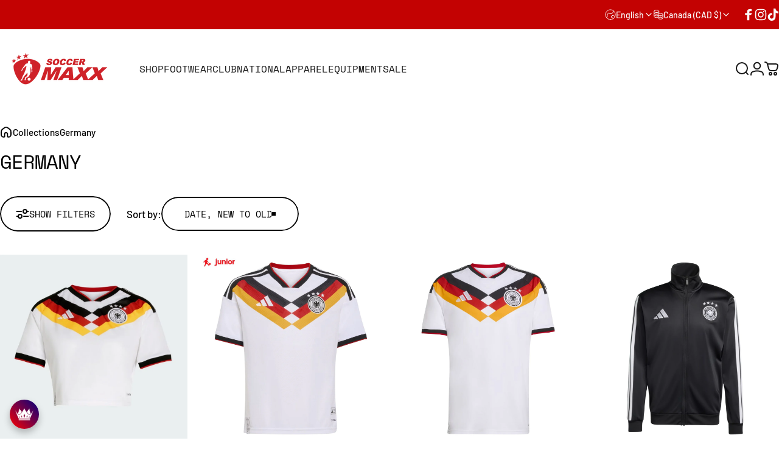

--- FILE ---
content_type: text/html; charset=utf-8
request_url: https://soccermaxx.ca/collections/germany
body_size: 68151
content:
<!doctype html>
<html class="no-js" lang="en" dir="ltr">
  <head>
    <meta charset="utf-8">
    <meta http-equiv="X-UA-Compatible" content="IE=edge,chrome=1">
    <meta name="viewport" content="width=device-width,initial-scale=1">
    <meta name="theme-color" content="#171717">
    <link rel="canonical" href="https://soccermaxx.ca/collections/germany">
    <link rel="preconnect" href="https://cdn.shopify.com" crossorigin>
    <link rel="preconnect" href="https://fonts.shopifycdn.com" crossorigin>
    
    <link rel="dns-prefetch" href="https://ajax.googleapis.com">
    <link rel="dns-prefetch" href="https://maps.googleapis.com">
    <link rel="dns-prefetch" href="https://maps.gstatic.com">
    
<link rel="shortcut icon" href="//soccermaxx.ca/cdn/shop/files/Soccer_Maxx_Favicon.png?crop=center&height=32&v=1666642213&width=32" type="image/png" /><title>Germany &ndash; Soccer Maxx</title>
<meta property="og:site_name" content="Soccer Maxx">
<meta property="og:url" content="https://soccermaxx.ca/collections/germany">
<meta property="og:title" content="Germany">
<meta property="og:type" content="website">
<meta property="og:description" content="Soccer Maxx is a major Canadian player with a new perspective in soccer specialty retail, offering the latest and most popular name-brand club/national jerseys and apparel, footwear for all field surfaces, equipment/gear, and accessories. Soccer Maxx is inspired by active soccer communities from coast to coast."><meta property="og:image" content="http://soccermaxx.ca/cdn/shop/collections/Germany_National_Team_latest.png?v=1750269309">
  <meta property="og:image:secure_url" content="https://soccermaxx.ca/cdn/shop/collections/Germany_National_Team_latest.png?v=1750269309">
  <meta property="og:image:width" content="250">
  <meta property="og:image:height" content="310"><meta name="twitter:site" content="@">
<meta name="twitter:card" content="summary_large_image">
<meta name="twitter:title" content="Germany">
<meta name="twitter:description" content="Soccer Maxx is a major Canadian player with a new perspective in soccer specialty retail, offering the latest and most popular name-brand club/national jerseys and apparel, footwear for all field surfaces, equipment/gear, and accessories. Soccer Maxx is inspired by active soccer communities from coast to coast.">
<style>@font-face {
  font-family: "Space Mono";
  font-weight: 400;
  font-style: normal;
  font-display: swap;
  src: url("//soccermaxx.ca/cdn/fonts/space_mono/spacemono_n4.9ee60bbbb57a3b43dbcb22a7f53e18140cb3b40f.woff2") format("woff2"),
       url("//soccermaxx.ca/cdn/fonts/space_mono/spacemono_n4.0c1ebe3659065af9a832b4a469bdd1fdc9521024.woff") format("woff");
}
@font-face {
  font-family: "Space Mono";
  font-weight: 700;
  font-style: normal;
  font-display: swap;
  src: url("//soccermaxx.ca/cdn/fonts/space_mono/spacemono_n7.508dbd51f810465f80674aa16b57dbed9d939476.woff2") format("woff2"),
       url("//soccermaxx.ca/cdn/fonts/space_mono/spacemono_n7.33dc758a163f8921951e545f3e66fea4986535cf.woff") format("woff");
}
@font-face {
  font-family: Barlow;
  font-weight: 500;
  font-style: normal;
  font-display: swap;
  src: url("//soccermaxx.ca/cdn/fonts/barlow/barlow_n5.a193a1990790eba0cc5cca569d23799830e90f07.woff2") format("woff2"),
       url("//soccermaxx.ca/cdn/fonts/barlow/barlow_n5.ae31c82169b1dc0715609b8cc6a610b917808358.woff") format("woff");
}
@font-face {
  font-family: Barlow;
  font-weight: 500;
  font-style: normal;
  font-display: swap;
  src: url("//soccermaxx.ca/cdn/fonts/barlow/barlow_n5.a193a1990790eba0cc5cca569d23799830e90f07.woff2") format("woff2"),
       url("//soccermaxx.ca/cdn/fonts/barlow/barlow_n5.ae31c82169b1dc0715609b8cc6a610b917808358.woff") format("woff");
}
@font-face {
  font-family: Barlow;
  font-weight: 700;
  font-style: normal;
  font-display: swap;
  src: url("//soccermaxx.ca/cdn/fonts/barlow/barlow_n7.691d1d11f150e857dcbc1c10ef03d825bc378d81.woff2") format("woff2"),
       url("//soccermaxx.ca/cdn/fonts/barlow/barlow_n7.4fdbb1cb7da0e2c2f88492243ffa2b4f91924840.woff") format("woff");
}
@font-face {
  font-family: Barlow;
  font-weight: 500;
  font-style: italic;
  font-display: swap;
  src: url("//soccermaxx.ca/cdn/fonts/barlow/barlow_i5.714d58286997b65cd479af615cfa9bb0a117a573.woff2") format("woff2"),
       url("//soccermaxx.ca/cdn/fonts/barlow/barlow_i5.0120f77e6447d3b5df4bbec8ad8c2d029d87fb21.woff") format("woff");
}
@font-face {
  font-family: Barlow;
  font-weight: 700;
  font-style: italic;
  font-display: swap;
  src: url("//soccermaxx.ca/cdn/fonts/barlow/barlow_i7.50e19d6cc2ba5146fa437a5a7443c76d5d730103.woff2") format("woff2"),
       url("//soccermaxx.ca/cdn/fonts/barlow/barlow_i7.47e9f98f1b094d912e6fd631cc3fe93d9f40964f.woff") format("woff");
}
:root {
    /*! General */
    --color-base-text: 0 0 0;
    --color-base-highlight: 195 2 2;
    --color-base-background: 255 255 255;
    --color-base-button: 23 23 23;
    --color-base-button-gradient: #171717;
    --color-base-button-text: 255 255 255;
    --color-keyboard-focus: 11 97 205;
    --color-shadow: 168 232 226;
    --color-price: 23 23 23;
    --color-sale-price: 195 2 2;
    --color-sale-tag: 195 2 2;
    --color-sale-tag-text: 255 255 255;
    --color-rating: 195 2 2;
    --color-placeholder: 250 250 250;
    --color-success-text: 0 211 26;
    --color-success-background: 231 254 236;
    --color-error-text: 190 18 60;
    --color-error-background: 255 241 242;
    --color-info-text: 238 103 0;
    --color-info-background: 255 241 231;
    
    /*! Menu and drawers */
    --color-drawer-text: 23 23 23;
    --color-drawer-background: 255 255 255;
    --color-drawer-button-background: 23 23 23;
    --color-drawer-button-gradient: #171717;
    --color-drawer-button-text: 255 255 255;
    --color-drawer-overlay: 23 23 23;

    /*! Product card */
    --card-radius: var(--rounded-card);
    --card-border-width: 0.0rem;
    --card-border-opacity: 0.0;
    --card-shadow-opacity: 0.0;
    --card-shadow-horizontal-offset: -4.0rem;
    --card-shadow-vertical-offset: -4.0rem;

    /*! Buttons */
    --buttons-radius: var(--rounded-button);
    --buttons-border-width: 2px;
    --buttons-border-opacity: 1.0;
    --buttons-shadow-opacity: 0.0;
    --buttons-shadow-horizontal-offset: 0px;
    --buttons-shadow-vertical-offset: 0px;

    /*! Inputs */
    --inputs-radius: var(--rounded-input);
    --inputs-border-width: 0px;
    --inputs-border-opacity: 0.65;

    /*! Spacing */
    --sp-0d5: 0.125rem;
    --sp-1: 0.25rem;
    --sp-1d5: 0.375rem;
    --sp-2: 0.5rem;
    --sp-2d5: 0.625rem;
    --sp-3: 0.75rem;
    --sp-3d5: 0.875rem;
    --sp-4: 1rem;
    --sp-4d5: 1.125rem;
    --sp-5: 1.25rem;
    --sp-5d5: 1.375rem;
    --sp-6: 1.5rem;
    --sp-6d5: 1.625rem;
    --sp-7: 1.75rem;
    --sp-7d5: 1.875rem;
    --sp-8: 2rem;
    --sp-8d5: 2.125rem;
    --sp-9: 2.25rem;
    --sp-9d5: 2.375rem;
    --sp-10: 2.5rem;
    --sp-10d5: 2.625rem;
    --sp-11: 2.75rem;
    --sp-12: 3rem;
    --sp-13: 3.25rem;
    --sp-14: 3.5rem;
    --sp-15: 3.875rem;
    --sp-16: 4rem;
    --sp-18: 4.5rem;
    --sp-20: 5rem;
    --sp-23: 5.625rem;
    --sp-24: 6rem;
    --sp-28: 7rem;
    --sp-32: 8rem;
    --sp-36: 9rem;
    --sp-40: 10rem;
    --sp-44: 11rem;
    --sp-48: 12rem;
    --sp-52: 13rem;
    --sp-56: 14rem;
    --sp-60: 15rem;
    --sp-64: 16rem;
    --sp-68: 17rem;
    --sp-72: 18rem;
    --sp-80: 20rem;
    --sp-96: 24rem;
    --sp-100: 32rem;

    /*! Font family */
    --font-heading-family: "Space Mono", monospace;
    --font-heading-style: normal;
    --font-heading-weight: 400;
    --font-heading-line-height: 1;
    --font-heading-letter-spacing: -0.03em;
    
      --font-heading-text-transform: uppercase;
    

    --font-body-family: Barlow, sans-serif;
    --font-body-style: normal;
    --font-body-weight: 500;
    --font-body-line-height: 1;
    --font-body-letter-spacing: 0.0em;

    --font-navigation-family: var(--font-heading-family);
    --font-navigation-size: clamp(0.875rem, 0.748rem + 0.3174vw, 1.125rem);
    --font-navigation-weight: 500;
    
      --font-navigation-text-transform: uppercase;
    

    --font-button-family: var(--font-heading-family);
    --font-button-size: clamp(0.875rem, 0.8115rem + 0.1587vw, 1.0rem);
    --font-button-weight: 500;
    
      --font-button-text-transform: uppercase;
    

    --font-product-family: var(--font-body-family);
    --font-product-size: clamp(0.9375rem, 0.873rem + 0.3175vw, 1.1875rem);
    --font-product-weight: 500;
    
      --font-product-text-transform: uppercase;
    

    /*! Font size */
    --text-3xs: 0.6875rem;
    --text-2xs: 0.75rem;
    --text-xs: 0.8125rem;
    --text-2sm: 0.875rem;
    --text-sm: 0.9375rem;
    --text-base: 1.0625rem;
    --text-lg: 1.1875rem;
    --text-xl: 1.3125rem;
    --text-2xl: 1.5625rem;
    --text-3xl: 1.9375rem;
    --text-4xl: 2.3125rem;
    --text-5xl: 3.0625rem;
    --text-6xl: 3.8125rem;
    --text-7xl: 4.5625rem;
    --text-8xl: 6.0625rem;

    /*! Layout */
    --page-width: 1900px;
    --gap-padding: clamp(var(--sp-5), 2.526vw, var(--sp-12));
    --grid-gap: clamp(40px, 20vw, 60px);
    --page-padding: var(--sp-5);
    --page-container: min(calc(100vw - var(--scrollbar-width, 0px) - var(--page-padding) * 2), var(--page-width));
    --rounded-button: 3.75rem;
    --rounded-input: 3.75rem;
    --rounded-card: clamp(var(--sp-2d5), 1.053vw, var(--sp-5));
    --rounded-block: clamp(var(--sp-2d5), 1.053vw, var(--sp-5));

    /*! Other */
    --icon-weight: 2px;
  }

  @media screen and (min-width: 1024px) {
    :root {
      --page-padding: var(--sp-9);
    }
  }

  @media screen and (min-width: 1280px) {
    :root {
      --gap-padding: var(--sp-12);
      --page-padding: var(--sp-12);
      --page-container: min(calc(100vw - var(--scrollbar-width, 0px) - var(--page-padding) * 2), max(var(--page-width), 1280px));
    }
  }

  @media screen and (min-width: 1536px) {
    :root {
      --page-padding: max(var(--sp-12), 50vw - var(--scrollbar-width, 0px)/2 - var(--page-width)/2);
    }
  }
</style>
  <link rel="preload" as="font" href="//soccermaxx.ca/cdn/fonts/barlow/barlow_n5.a193a1990790eba0cc5cca569d23799830e90f07.woff2" type="font/woff2" crossorigin>
  

  <link rel="preload" as="font" href="//soccermaxx.ca/cdn/fonts/space_mono/spacemono_n4.9ee60bbbb57a3b43dbcb22a7f53e18140cb3b40f.woff2" type="font/woff2" crossorigin>
  
<link href="//soccermaxx.ca/cdn/shop/t/67/assets/theme.css?v=182242972769409547131764093269" rel="stylesheet" type="text/css" media="all" /><link rel="stylesheet" href="//soccermaxx.ca/cdn/shop/t/67/assets/apps.css?v=162097722211979372921764090255" media="print" fetchpriority="low" onload="this.media='all'">

    <script>window.performance && window.performance.mark && window.performance.mark('shopify.content_for_header.start');</script><meta name="google-site-verification" content="JHkCby24dgn1--I8mQQM0JrVXMRkP3k3sxNrtGKSQw0">
<meta name="facebook-domain-verification" content="x075br7p6l4lh7o3hipgj3t5ai703x">
<meta name="facebook-domain-verification" content="r1svb2pckj5gjopmxlpbw5ggf10wln">
<meta id="shopify-digital-wallet" name="shopify-digital-wallet" content="/56349262003/digital_wallets/dialog">
<meta name="shopify-checkout-api-token" content="0a4d439eaa346dc8684800c856a2eb23">
<link rel="alternate" type="application/atom+xml" title="Feed" href="/collections/germany.atom" />
<link rel="alternate" hreflang="x-default" href="https://soccermaxx.ca/collections/germany">
<link rel="alternate" hreflang="en" href="https://soccermaxx.ca/collections/germany">
<link rel="alternate" hreflang="fr" href="https://soccermaxx.ca/fr/collections/germany">
<link rel="alternate" type="application/json+oembed" href="https://soccermaxx.ca/collections/germany.oembed">
<script async="async" src="/checkouts/internal/preloads.js?locale=en-CA"></script>
<link rel="preconnect" href="https://shop.app" crossorigin="anonymous">
<script async="async" src="https://shop.app/checkouts/internal/preloads.js?locale=en-CA&shop_id=56349262003" crossorigin="anonymous"></script>
<script id="apple-pay-shop-capabilities" type="application/json">{"shopId":56349262003,"countryCode":"CA","currencyCode":"CAD","merchantCapabilities":["supports3DS"],"merchantId":"gid:\/\/shopify\/Shop\/56349262003","merchantName":"Soccer Maxx","requiredBillingContactFields":["postalAddress","email","phone"],"requiredShippingContactFields":["postalAddress","email","phone"],"shippingType":"shipping","supportedNetworks":["visa","masterCard","amex","discover","interac","jcb"],"total":{"type":"pending","label":"Soccer Maxx","amount":"1.00"},"shopifyPaymentsEnabled":true,"supportsSubscriptions":true}</script>
<script id="shopify-features" type="application/json">{"accessToken":"0a4d439eaa346dc8684800c856a2eb23","betas":["rich-media-storefront-analytics"],"domain":"soccermaxx.ca","predictiveSearch":true,"shopId":56349262003,"locale":"en"}</script>
<script>var Shopify = Shopify || {};
Shopify.shop = "soccermaxx2.myshopify.com";
Shopify.locale = "en";
Shopify.currency = {"active":"CAD","rate":"1.0"};
Shopify.country = "CA";
Shopify.theme = {"name":"Post BF 5.1.0","id":156013297921,"schema_name":"Concept","schema_version":"5.1.0","theme_store_id":2412,"role":"main"};
Shopify.theme.handle = "null";
Shopify.theme.style = {"id":null,"handle":null};
Shopify.cdnHost = "soccermaxx.ca/cdn";
Shopify.routes = Shopify.routes || {};
Shopify.routes.root = "/";</script>
<script type="module">!function(o){(o.Shopify=o.Shopify||{}).modules=!0}(window);</script>
<script>!function(o){function n(){var o=[];function n(){o.push(Array.prototype.slice.apply(arguments))}return n.q=o,n}var t=o.Shopify=o.Shopify||{};t.loadFeatures=n(),t.autoloadFeatures=n()}(window);</script>
<script>
  window.ShopifyPay = window.ShopifyPay || {};
  window.ShopifyPay.apiHost = "shop.app\/pay";
  window.ShopifyPay.redirectState = null;
</script>
<script id="shop-js-analytics" type="application/json">{"pageType":"collection"}</script>
<script defer="defer" async type="module" src="//soccermaxx.ca/cdn/shopifycloud/shop-js/modules/v2/client.init-shop-cart-sync_C5BV16lS.en.esm.js"></script>
<script defer="defer" async type="module" src="//soccermaxx.ca/cdn/shopifycloud/shop-js/modules/v2/chunk.common_CygWptCX.esm.js"></script>
<script type="module">
  await import("//soccermaxx.ca/cdn/shopifycloud/shop-js/modules/v2/client.init-shop-cart-sync_C5BV16lS.en.esm.js");
await import("//soccermaxx.ca/cdn/shopifycloud/shop-js/modules/v2/chunk.common_CygWptCX.esm.js");

  window.Shopify.SignInWithShop?.initShopCartSync?.({"fedCMEnabled":true,"windoidEnabled":true});

</script>
<script>
  window.Shopify = window.Shopify || {};
  if (!window.Shopify.featureAssets) window.Shopify.featureAssets = {};
  window.Shopify.featureAssets['shop-js'] = {"shop-cart-sync":["modules/v2/client.shop-cart-sync_ZFArdW7E.en.esm.js","modules/v2/chunk.common_CygWptCX.esm.js"],"init-fed-cm":["modules/v2/client.init-fed-cm_CmiC4vf6.en.esm.js","modules/v2/chunk.common_CygWptCX.esm.js"],"shop-button":["modules/v2/client.shop-button_tlx5R9nI.en.esm.js","modules/v2/chunk.common_CygWptCX.esm.js"],"shop-cash-offers":["modules/v2/client.shop-cash-offers_DOA2yAJr.en.esm.js","modules/v2/chunk.common_CygWptCX.esm.js","modules/v2/chunk.modal_D71HUcav.esm.js"],"init-windoid":["modules/v2/client.init-windoid_sURxWdc1.en.esm.js","modules/v2/chunk.common_CygWptCX.esm.js"],"shop-toast-manager":["modules/v2/client.shop-toast-manager_ClPi3nE9.en.esm.js","modules/v2/chunk.common_CygWptCX.esm.js"],"init-shop-email-lookup-coordinator":["modules/v2/client.init-shop-email-lookup-coordinator_B8hsDcYM.en.esm.js","modules/v2/chunk.common_CygWptCX.esm.js"],"init-shop-cart-sync":["modules/v2/client.init-shop-cart-sync_C5BV16lS.en.esm.js","modules/v2/chunk.common_CygWptCX.esm.js"],"avatar":["modules/v2/client.avatar_BTnouDA3.en.esm.js"],"pay-button":["modules/v2/client.pay-button_FdsNuTd3.en.esm.js","modules/v2/chunk.common_CygWptCX.esm.js"],"init-customer-accounts":["modules/v2/client.init-customer-accounts_DxDtT_ad.en.esm.js","modules/v2/client.shop-login-button_C5VAVYt1.en.esm.js","modules/v2/chunk.common_CygWptCX.esm.js","modules/v2/chunk.modal_D71HUcav.esm.js"],"init-shop-for-new-customer-accounts":["modules/v2/client.init-shop-for-new-customer-accounts_ChsxoAhi.en.esm.js","modules/v2/client.shop-login-button_C5VAVYt1.en.esm.js","modules/v2/chunk.common_CygWptCX.esm.js","modules/v2/chunk.modal_D71HUcav.esm.js"],"shop-login-button":["modules/v2/client.shop-login-button_C5VAVYt1.en.esm.js","modules/v2/chunk.common_CygWptCX.esm.js","modules/v2/chunk.modal_D71HUcav.esm.js"],"init-customer-accounts-sign-up":["modules/v2/client.init-customer-accounts-sign-up_CPSyQ0Tj.en.esm.js","modules/v2/client.shop-login-button_C5VAVYt1.en.esm.js","modules/v2/chunk.common_CygWptCX.esm.js","modules/v2/chunk.modal_D71HUcav.esm.js"],"shop-follow-button":["modules/v2/client.shop-follow-button_Cva4Ekp9.en.esm.js","modules/v2/chunk.common_CygWptCX.esm.js","modules/v2/chunk.modal_D71HUcav.esm.js"],"checkout-modal":["modules/v2/client.checkout-modal_BPM8l0SH.en.esm.js","modules/v2/chunk.common_CygWptCX.esm.js","modules/v2/chunk.modal_D71HUcav.esm.js"],"lead-capture":["modules/v2/client.lead-capture_Bi8yE_yS.en.esm.js","modules/v2/chunk.common_CygWptCX.esm.js","modules/v2/chunk.modal_D71HUcav.esm.js"],"shop-login":["modules/v2/client.shop-login_D6lNrXab.en.esm.js","modules/v2/chunk.common_CygWptCX.esm.js","modules/v2/chunk.modal_D71HUcav.esm.js"],"payment-terms":["modules/v2/client.payment-terms_CZxnsJam.en.esm.js","modules/v2/chunk.common_CygWptCX.esm.js","modules/v2/chunk.modal_D71HUcav.esm.js"]};
</script>
<script id="__st">var __st={"a":56349262003,"offset":-18000,"reqid":"f448d54b-e907-4ed5-a6f4-480cdac96e49-1768731098","pageurl":"soccermaxx.ca\/collections\/germany","u":"5d3536be80eb","p":"collection","rtyp":"collection","rid":270215905459};</script>
<script>window.ShopifyPaypalV4VisibilityTracking = true;</script>
<script id="captcha-bootstrap">!function(){'use strict';const t='contact',e='account',n='new_comment',o=[[t,t],['blogs',n],['comments',n],[t,'customer']],c=[[e,'customer_login'],[e,'guest_login'],[e,'recover_customer_password'],[e,'create_customer']],r=t=>t.map((([t,e])=>`form[action*='/${t}']:not([data-nocaptcha='true']) input[name='form_type'][value='${e}']`)).join(','),a=t=>()=>t?[...document.querySelectorAll(t)].map((t=>t.form)):[];function s(){const t=[...o],e=r(t);return a(e)}const i='password',u='form_key',d=['recaptcha-v3-token','g-recaptcha-response','h-captcha-response',i],f=()=>{try{return window.sessionStorage}catch{return}},m='__shopify_v',_=t=>t.elements[u];function p(t,e,n=!1){try{const o=window.sessionStorage,c=JSON.parse(o.getItem(e)),{data:r}=function(t){const{data:e,action:n}=t;return t[m]||n?{data:e,action:n}:{data:t,action:n}}(c);for(const[e,n]of Object.entries(r))t.elements[e]&&(t.elements[e].value=n);n&&o.removeItem(e)}catch(o){console.error('form repopulation failed',{error:o})}}const l='form_type',E='cptcha';function T(t){t.dataset[E]=!0}const w=window,h=w.document,L='Shopify',v='ce_forms',y='captcha';let A=!1;((t,e)=>{const n=(g='f06e6c50-85a8-45c8-87d0-21a2b65856fe',I='https://cdn.shopify.com/shopifycloud/storefront-forms-hcaptcha/ce_storefront_forms_captcha_hcaptcha.v1.5.2.iife.js',D={infoText:'Protected by hCaptcha',privacyText:'Privacy',termsText:'Terms'},(t,e,n)=>{const o=w[L][v],c=o.bindForm;if(c)return c(t,g,e,D).then(n);var r;o.q.push([[t,g,e,D],n]),r=I,A||(h.body.append(Object.assign(h.createElement('script'),{id:'captcha-provider',async:!0,src:r})),A=!0)});var g,I,D;w[L]=w[L]||{},w[L][v]=w[L][v]||{},w[L][v].q=[],w[L][y]=w[L][y]||{},w[L][y].protect=function(t,e){n(t,void 0,e),T(t)},Object.freeze(w[L][y]),function(t,e,n,w,h,L){const[v,y,A,g]=function(t,e,n){const i=e?o:[],u=t?c:[],d=[...i,...u],f=r(d),m=r(i),_=r(d.filter((([t,e])=>n.includes(e))));return[a(f),a(m),a(_),s()]}(w,h,L),I=t=>{const e=t.target;return e instanceof HTMLFormElement?e:e&&e.form},D=t=>v().includes(t);t.addEventListener('submit',(t=>{const e=I(t);if(!e)return;const n=D(e)&&!e.dataset.hcaptchaBound&&!e.dataset.recaptchaBound,o=_(e),c=g().includes(e)&&(!o||!o.value);(n||c)&&t.preventDefault(),c&&!n&&(function(t){try{if(!f())return;!function(t){const e=f();if(!e)return;const n=_(t);if(!n)return;const o=n.value;o&&e.removeItem(o)}(t);const e=Array.from(Array(32),(()=>Math.random().toString(36)[2])).join('');!function(t,e){_(t)||t.append(Object.assign(document.createElement('input'),{type:'hidden',name:u})),t.elements[u].value=e}(t,e),function(t,e){const n=f();if(!n)return;const o=[...t.querySelectorAll(`input[type='${i}']`)].map((({name:t})=>t)),c=[...d,...o],r={};for(const[a,s]of new FormData(t).entries())c.includes(a)||(r[a]=s);n.setItem(e,JSON.stringify({[m]:1,action:t.action,data:r}))}(t,e)}catch(e){console.error('failed to persist form',e)}}(e),e.submit())}));const S=(t,e)=>{t&&!t.dataset[E]&&(n(t,e.some((e=>e===t))),T(t))};for(const o of['focusin','change'])t.addEventListener(o,(t=>{const e=I(t);D(e)&&S(e,y())}));const B=e.get('form_key'),M=e.get(l),P=B&&M;t.addEventListener('DOMContentLoaded',(()=>{const t=y();if(P)for(const e of t)e.elements[l].value===M&&p(e,B);[...new Set([...A(),...v().filter((t=>'true'===t.dataset.shopifyCaptcha))])].forEach((e=>S(e,t)))}))}(h,new URLSearchParams(w.location.search),n,t,e,['guest_login'])})(!0,!0)}();</script>
<script integrity="sha256-4kQ18oKyAcykRKYeNunJcIwy7WH5gtpwJnB7kiuLZ1E=" data-source-attribution="shopify.loadfeatures" defer="defer" src="//soccermaxx.ca/cdn/shopifycloud/storefront/assets/storefront/load_feature-a0a9edcb.js" crossorigin="anonymous"></script>
<script crossorigin="anonymous" defer="defer" src="//soccermaxx.ca/cdn/shopifycloud/storefront/assets/shopify_pay/storefront-65b4c6d7.js?v=20250812"></script>
<script data-source-attribution="shopify.dynamic_checkout.dynamic.init">var Shopify=Shopify||{};Shopify.PaymentButton=Shopify.PaymentButton||{isStorefrontPortableWallets:!0,init:function(){window.Shopify.PaymentButton.init=function(){};var t=document.createElement("script");t.src="https://soccermaxx.ca/cdn/shopifycloud/portable-wallets/latest/portable-wallets.en.js",t.type="module",document.head.appendChild(t)}};
</script>
<script data-source-attribution="shopify.dynamic_checkout.buyer_consent">
  function portableWalletsHideBuyerConsent(e){var t=document.getElementById("shopify-buyer-consent"),n=document.getElementById("shopify-subscription-policy-button");t&&n&&(t.classList.add("hidden"),t.setAttribute("aria-hidden","true"),n.removeEventListener("click",e))}function portableWalletsShowBuyerConsent(e){var t=document.getElementById("shopify-buyer-consent"),n=document.getElementById("shopify-subscription-policy-button");t&&n&&(t.classList.remove("hidden"),t.removeAttribute("aria-hidden"),n.addEventListener("click",e))}window.Shopify?.PaymentButton&&(window.Shopify.PaymentButton.hideBuyerConsent=portableWalletsHideBuyerConsent,window.Shopify.PaymentButton.showBuyerConsent=portableWalletsShowBuyerConsent);
</script>
<script data-source-attribution="shopify.dynamic_checkout.cart.bootstrap">document.addEventListener("DOMContentLoaded",(function(){function t(){return document.querySelector("shopify-accelerated-checkout-cart, shopify-accelerated-checkout")}if(t())Shopify.PaymentButton.init();else{new MutationObserver((function(e,n){t()&&(Shopify.PaymentButton.init(),n.disconnect())})).observe(document.body,{childList:!0,subtree:!0})}}));
</script>
<link id="shopify-accelerated-checkout-styles" rel="stylesheet" media="screen" href="https://soccermaxx.ca/cdn/shopifycloud/portable-wallets/latest/accelerated-checkout-backwards-compat.css" crossorigin="anonymous">
<style id="shopify-accelerated-checkout-cart">
        #shopify-buyer-consent {
  margin-top: 1em;
  display: inline-block;
  width: 100%;
}

#shopify-buyer-consent.hidden {
  display: none;
}

#shopify-subscription-policy-button {
  background: none;
  border: none;
  padding: 0;
  text-decoration: underline;
  font-size: inherit;
  cursor: pointer;
}

#shopify-subscription-policy-button::before {
  box-shadow: none;
}

      </style>

<script>window.performance && window.performance.mark && window.performance.mark('shopify.content_for_header.end');</script>

    <script src="//soccermaxx.ca/cdn/shop/t/67/assets/vendor.js?v=83836565987576270061764090266" defer="defer"></script>
    <script src="//soccermaxx.ca/cdn/shop/t/67/assets/theme.js?v=51486840701383528791764090266" defer="defer"></script><script>
  document.documentElement.classList.replace('no-js', 'js');

  window.theme = window.theme || {};
  theme.routes = {
    shop_url: 'https://soccermaxx.ca',
    root_url: '/',
    cart_url: '/cart',
    cart_add_url: '/cart/add',
    cart_change_url: '/cart/change',
    cart_update_url: '/cart/update',
    search_url: '/search',
    predictive_search_url: '/search/suggest'
  };

  theme.variantStrings = {
    preOrder: "Pre-order",
    addToCart: "Add to cart",
    soldOut: "Sold Out",
    unavailable: "Unavailable",
    addToBundle: "Add to bundle",
    backInStock: "Notify me when it’s available"
  };

  theme.shippingCalculatorStrings = {
    error: "One or more errors occurred while retrieving the shipping rates:",
    notFound: "Sorry, we do not ship to your address.",
    oneResult: "There is one shipping rate for your address:",
    multipleResults: "There are multiple shipping rates for your address:"
  };

  theme.discountStrings = {
    error: "Discount code cannot be applied to your cart",
    shippingError: "Shipping discounts are shown at checkout after adding an address"
  };

  theme.recipientFormStrings = {
    expanded: "Gift card recipient form expanded",
    collapsed: "Gift card recipient form collapsed"
  };

  theme.quickOrderListStrings = {
    itemsAdded: "[quantity] items added",
    itemAdded: "[quantity] item added",
    itemsRemoved: "[quantity] items removed",
    itemRemoved: "[quantity] item removed",
    viewCart: "View cart",
    each: "[money]\/ea",
    minError: "This item has a minimum of [min]",
    maxError: "This item has a maximum of [max]",
    stepError: "You can only add this item in increments of [step]"
  };

  theme.cartStrings = {
    error: "There was an error while updating your cart. Please try again.",
    quantityError: "You can only add [quantity] of this item to your cart.",
    giftNoteAttribute: "Gift note",
    giftWrapAttribute: "Gift wrapping",
    giftWrapBooleanTrue: "Yes",
    targetProductAttribute: "For"
  };

  theme.dateStrings = {
    d: "d",
    day: "Day",
    days: "Days",
    h: "h",
    hour: "Hour",
    hours: "Hours",
    m: "m",
    minute: "Min",
    minutes: "Mins",
    s: "s",
    second: "Sec",
    seconds: "Secs"
  };theme.strings = {
    recentlyViewedEmpty: "Your recently viewed is empty.",
    close: "Close",
    next: "Next",
    previous: "Previous",
    qrImageAlt: "QR code — scan to redeem gift card"
  };

  theme.settings = {
    moneyFormat: "${{amount}}",
    moneyWithCurrencyFormat: "${{amount}} CAD",
    currencyCodeEnabled: false,
    externalLinksNewTab: false,
    cartType: "drawer",
    isCartTemplate: false,
    pswpModule: "\/\/soccermaxx.ca\/cdn\/shop\/t\/67\/assets\/photoswipe.min.js?v=41760041872977459911764090262",
    themeName: 'Concept',
    themeVersion: '5.1.0',
    agencyId: ''
  };</script>
<script type="text/javascript">
    (function(c,l,a,r,i,t,y){
        c[a]=c[a]||function(){(c[a].q=c[a].q||[]).push(arguments)};
        t=l.createElement(r);t.async=1;t.src="https://www.clarity.ms/tag/"+i;
        y=l.getElementsByTagName(r)[0];y.parentNode.insertBefore(t,y);
    })(window, document, "clarity", "script", "syg95hd9zl");
</script>
  <!-- BEGIN app block: shopify://apps/sami-product-labels/blocks/app-embed-block/b9b44663-5d51-4be1-8104-faedd68da8c5 --><script type="text/javascript">
  window.Samita = window.Samita || {};
  Samita.ProductLabels = Samita.ProductLabels || {};
  Samita.ProductLabels.locale  = {"shop_locale":{"locale":"en","enabled":true,"primary":true,"published":true}};
  Samita.ProductLabels.page = {title : document.title.replaceAll('"', "'"), href : window.location.href, type: "collection", page_id: "270215905459"};
  Samita.ProductLabels.dataShop = Samita.ProductLabels.dataShop || {};Samita.ProductLabels.dataShop = {"install":1,"configuration":{"money_format":"${{amount}}"},"pricing":{"plan":"FREE","features":{"chose_product_form_collections_tag":true,"design_custom_unlimited_position":true,"design_countdown_timer_label_badge":true,"design_text_hover_label_badge":true,"label_display_product_page_first_image":true,"choose_product_variants":true,"choose_country_restriction":false,"conditions_specific_products":-1,"conditions_include_exclude_product_tag":true,"conditions_inventory_status":true,"conditions_sale_products":true,"conditions_customer_tag":true,"conditions_products_created_published":true,"conditions_set_visibility_date_time":true,"images_samples":{"collections":["free_labels","custom","suggestions_for_you","all"]},"badges_labels_conditions":{"fields":["ALL","PRODUCTS","TITLE","TYPE","VENDOR","VARIANT_PRICE","COMPARE_PRICE","SALE_PRICE","OPTION","TAG","WEIGHT","CREATE","PUBLISH","INVENTORY","VARIANT_INVENTORY","VARIANTS","COLLECTIONS","CUSTOMER","CUSTOMER_TAG","CUSTOMER_ORDER_COUNT","CUSTOMER_TOTAL_SPENT","CUSTOMER_PURCHASE","CUSTOMER_COMPANY_NAME","PAGE","LANGUAGE","COUNTRY"]}}},"settings":{"notUseSearchFileApp":false,"general":{"maximum_condition":"3"},"watermark":true,"translations":[]},"url":"soccermaxx2.myshopify.com","base_app_url":"https://label.samita.io/","app_url":"https://d3g7uyxz2n998u.cloudfront.net/"};Samita.ProductLabels.dataShop.configuration.money_format = "${{amount}}";if (typeof Shopify!= "undefined" && Shopify?.theme?.role != "main") {Samita.ProductLabels.dataShop.settings.notUseSearchFileApp = false;}
  Samita.ProductLabels.theme_id =null;
  Samita.ProductLabels.products = Samita.ProductLabels.products || [];if (typeof Shopify!= "undefined" && Shopify?.theme?.id == 149681668353) {Samita.ProductLabels.themeInfo = {"id":149681668353,"name":"4.0","role":"main","theme_store_id":2412,"theme_name":"Concept","theme_version":"4.0.0"};}if (typeof Shopify!= "undefined" && Shopify?.theme?.id == 151231463681) {Samita.ProductLabels.themeInfo = {"id":151231463681,"name":"4.2 Update","role":"main","theme_store_id":2412,"theme_name":"Concept","theme_version":"4.2.0"};}if (typeof Shopify!= "undefined" && Shopify?.theme?.id == 151824793857) {Samita.ProductLabels.themeInfo = {"id":151824793857,"name":"4.2.1","role":"main","theme_store_id":2412,"theme_name":"Concept","theme_version":"4.2.1"};}if (typeof Shopify!= "undefined" && Shopify?.theme?.id == 153430196481) {Samita.ProductLabels.themeInfo = {"id":153430196481,"name":"Clarity","role":"main","theme_store_id":2412,"theme_name":"Concept","theme_version":"4.3.0"};}if (typeof Shopify!= "undefined" && Shopify?.theme?.id == 149681668353) {Samita.ProductLabels.theme = {"selectors":{"product":{"elementSelectors":[".product-top",".Product",".product-detail",".product-page-container","#ProductSection-product-template","#shopify-section-product-template",".product:not(.featured-product,.slick-slide)",".product-main",".grid:not(.product-grid,.sf-grid,.featured-product)",".grid.product-single","#__pf",".gfqv-product-wrapper",".ga-product",".t4s-container",".gCartItem, .flexRow.noGutter, .cart__row, .line-item, .cart-item, .cart-row, .CartItem, .cart-line-item, .cart-table tbody tr, .container-indent table tbody tr"],"elementNotSelectors":[".mini-cart__recommendations-list"],"notShowCustomBlocks":".variant-swatch__item,.swatch-element,.fera-productReviews-review,share-button,.hdt-variant-picker,.col-story-block,.lightly-spaced-row","link":"[samitaPL-product-link], h3[data-href*=\"/products/\"], div[data-href*=\"/products/\"], a[data-href*=\"/products/\"], a.product-block__link[href*=\"/products/\"], a.indiv-product__link[href*=\"/products/\"], a.thumbnail__link[href*=\"/products/\"], a.product-item__link[href*=\"/products/\"], a.product-card__link[href*=\"/products/\"], a.product-card-link[href*=\"/products/\"], a.product-block__image__link[href*=\"/products/\"], a.stretched-link[href*=\"/products/\"], a.grid-product__link[href*=\"/products/\"], a.product-grid-item--link[href*=\"/products/\"], a.product-link[href*=\"/products/\"], a.product__link[href*=\"/products/\"], a.full-unstyled-link[href*=\"/products/\"], a.grid-item__link[href*=\"/products/\"], a.grid-product__link[href*=\"/products/\"], a[data-product-page-link][href*=\"/products/\"], a[href*=\"/products/\"]:not(.logo-bar__link,.ButtonGroup__Item.Button,.menu-promotion__link,.site-nav__link,.mobile-nav__link,.hero__sidebyside-image-link,.announcement-link,.breadcrumbs-list__link,.single-level-link,.d-none,.icon-twitter,.icon-facebook,.icon-pinterest,#btn,.list-menu__item.link.link--tex,.btnProductQuickview,.index-banner-slides-each,.global-banner-switch,.sub-nav-item-link,.announcement-bar__link,.Carousel__Cell,.Heading,.facebook,.twitter,.pinterest,.loyalty-redeem-product-title,.breadcrumbs__link,.btn-slide,.h2m-menu-item-inner--sub,.glink,.announcement-bar__link,.ts-link,.hero__slide-link)","signal":"[data-product-handle], [data-product-id]","notSignal":":not([data-section-id=\"product-recommendations\"],[data-section-type=\"product-recommendations\"],#product-area,#looxReviews)","priceSelectors":[".product-option .cvc-money","#ProductPrice-product-template",".product-block--price",".price-list","#ProductPrice",".product-price",".product__price—reg","#productPrice-product-template",".product__current-price",".product-thumb-caption-price-current",".product-item-caption-price-current",".grid-product__price,.product__price","span.price","span.product-price",".productitem--price",".product-pricing","div.price","span.money",".product-item__price",".product-list-item-price","p.price",".product-meta__prices","div.product-price","span#price",".price.money","h3.price","a.price",".price-area",".product-item-price",".pricearea",".collectionGrid .collectionBlock-info > p","#ComparePrice",".product--price-wrapper",".product-page--price-wrapper",".color--shop-accent.font-size--s.t--meta.f--main",".ComparePrice",".ProductPrice",".prodThumb .title span:last-child",".price",".product-single__price-product-template",".product-info-price",".price-money",".prod-price","#price-field",".product-grid--price",".prices,.pricing","#product-price",".money-styling",".compare-at-price",".product-item--price",".card__price",".product-card__price",".product-price__price",".product-item__price-wrapper",".product-single__price",".grid-product__price-wrap","a.grid-link p.grid-link__meta",".product__prices","#comparePrice-product-template","dl[class*=\"price\"]","div[class*=\"price\"]",".gl-card-pricing",".ga-product_price-container"],"titleSelectors":[".prod-title",".product-block--title",".product-info__title",".product-thumbnail__title",".product-card__title","div.product__title",".card__heading.h5",".cart-item__name.h4",".spf-product-card__title.h4",".gl-card-title",".ga-product_title"],"imageSelectors":["img.rimage__image",".grid_img",".imgWrapper > img",".gitem-img",".card__media img",".image__inner img",".snize-thumbnail",".zoomImg",".spf-product-card__image",".boost-pfs-filter-product-item-main-image",".pwzrswiper-slide > img",".product__image-wrapper img",".grid__image-ratio",".product__media img",".AspectRatio > img",".product__media img",".rimage-wrapper > img",".ProductItem__Image",".img-wrapper img",".aspect-ratio img",".product-card__image-wrapper > .product-card__image",".ga-products_image img",".image__container",".image-wrap .grid-product__image",".boost-sd__product-image img",".box-ratio > img",".image-cell img.card__image","img[src*=\"cdn.shopify.com\"][src*=\"/products/\"]","img[srcset*=\"cdn.shopify.com\"][srcset*=\"/products/\"]","img[data-srcset*=\"cdn.shopify.com\"][data-srcset*=\"/products/\"]","img[data-src*=\"cdn.shopify.com\"][data-src*=\"/products/\"]","img[data-srcset*=\"cdn.shopify.com\"][data-srcset*=\"/products/\"]","img[srcset*=\"cdn.shopify.com\"][src*=\"no-image\"]",".product-card__image > img",".product-image-main .image-wrap",".grid-product__image",".media > img","img[srcset*=\"cdn/shop/products/\"]","[data-bgset*=\"cdn.shopify.com\"][data-bgset*=\"/products/\"] > [data-bgset*=\"cdn.shopify.com\"][data-bgset*=\"/products/\"]","[data-bgset*=\"cdn.shopify.com\"][data-bgset*=\"/products/\"]","img[src*=\"cdn.shopify.com\"][src*=\"no-image\"]","img[src*=\"cdn/shop/products/\"]",".ga-product_image",".gfqv-product-image"],"media":".card__inner,.spf-product-card__inner","soldOutBadge":".tag.tag--rectangle, .grid-product__tag--sold-out, on-sale-badge","paymentButton":".shopify-payment-button, .product-form--smart-payment-buttons, .lh-wrap-buynow, .wx-checkout-btn","formSelectors":["form.product-form","form.product__form-buttons","form.product_form",".main-product-form","form.t4s-form__product",".product-single__form",".shopify-product-form","#shopify-section-product-template form[action*=\"/cart/add\"]","form[action*=\"/cart/add\"]:not(.form-card)",".ga-products-table li.ga-product",".pf-product-form"],"variantActivator":".product__swatches [data-swatch-option], .product__swatches .swatch--color, .swatch-view-item, variant-radios input, .swatch__container .swatch__option, .gf_swatches .gf_swatch, .product-form__controls-group-options select, ul.clickyboxes li, .pf-variant-select, ul.swatches-select li, .product-options__value, .form-check-swatch, button.btn.swatch select.product__variant, .pf-container a, button.variant.option, ul.js-product__variant--container li, .variant-input, .product-variant > ul > li  ,.input--dropdown, .HorizontalList > li, .product-single__swatch__item, .globo-swatch-list ul.value > .select-option, .form-swatch-item, .selector-wrapper select, select.pf-input, ul.swatches-select > li.nt-swatch.swatch_pr_item, ul.gfqv-swatch-values > li, .lh-swatch-select, .swatch-image, .variant-image-swatch, #option-size, .selector-wrapper .replaced, .regular-select-content > .regular-select-item, .radios--input, ul.swatch-view > li > .swatch-selector ,.single-option-selector, .swatch-element input, [data-product-option], .single-option-selector__radio, [data-index^=\"option\"], .SizeSwatchList input, .swatch-panda input[type=radio], .swatch input, .swatch-element input[type=radio], select[id*=\"product-select-\"], select[id|=\"product-select-option\"], [id|=\"productSelect-product\"], [id|=\"ProductSelect-option\"],select[id|=\"product-variants-option\"],select[id|=\"sca-qv-product-selected-option\"],select[id*=\"product-variants-\"],select[id|=\"product-selectors-option\"],select[id|=\"variant-listbox-option\"],select[id|=\"id-option\"],select[id|=\"SingleOptionSelector\"], .variant-input-wrap input, [data-action=\"select-value\"]","variant":".variant-selection__variants, .formVariantId, .product-variant-id, .product-form__variants, .ga-product_variant_select, select[name=\"id\"], input[name=\"id\"], .qview-variants > select, select[name=\"id[]\"]","variantIdByAttribute":"swatch-current-variant","quantity":".gInputElement, [name=\"qty\"], [name=\"quantity\"]","quantityWrapper":"#Quantity, input.quantity-selector.quantity-input, [data-quantity-input-wrapper], .product-form__quantity-selector, .product-form__item--quantity, .ProductForm__QuantitySelector, .quantity-product-template, .product-qty, .qty-selection, .product__quantity, .js-qty__num","productAddToCartBtnSelectors":[".product-form__cart-submit",".add-to-cart-btn",".product__add-to-cart-button","#AddToCart--product-template","#addToCart","#AddToCart-product-template","#AddToCart",".add_to_cart",".product-form--atc-button","#AddToCart-product",".AddtoCart","button.btn-addtocart",".product-submit","[name=\"add\"]","[type=\"submit\"]",".product-form__add-button",".product-form--add-to-cart",".btn--add-to-cart",".button-cart",".action-button > .add-to-cart","button.btn--tertiary.add-to-cart",".form-actions > button.button",".gf_add-to-cart",".zend_preorder_submit_btn",".gt_button",".wx-add-cart-btn",".previewer_add-to-cart_btn > button",".qview-btn-addtocart",".ProductForm__AddToCart",".button--addToCart","#AddToCartDesk","[data-pf-type=\"ProductATC\"]"],"customAddEl":{"productPageSameLevel":true,"collectionPageSameLevel":true,"cartPageSameLevel":false},"cart":{"buttonOpenCartDrawer":"","drawerForm":".ajax-cart__form, #mini-cart-form, #CartPopup, #rebuy-cart, #CartDrawer-Form, #cart , #theme-ajax-cart, form[action*=\"/cart\"]:not([action*=\"/cart/add\"]):not([hidden])","form":"body, #mini-cart-form","rowSelectors":["gCartItem","flexRow.noGutter","cart__row","line-item","cart-item","cart-row","CartItem","cart-line-item","cart-table tbody tr","container-indent table tbody tr"],"price":"td.cart-item__details > div.product-option"},"collection":{"positionBadgeImageWrapper":"","positionBadgeTitleWrapper":"","positionBadgePriceWrapper":"","notElClass":["cart-item-list__body","product-list","samitaPL-card-list","cart-items-con","boost-pfs-search-suggestion-group","collection","pf-slide","boost-sd__cart-body","boost-sd__product-list","snize-search-results-content","productGrid","footer__links","header__links-list","cartitems--list","Cart__ItemList","minicart-list-prd","mini-cart-item","mini-cart__line-item-list","cart-items","grid","products","ajax-cart__form","hero__link","collection__page-products","cc-filters-results","footer-sect","collection-grid","card-list","page-width","collection-template","mobile-nav__sublist","product-grid","site-nav__dropdown","search__results","product-recommendations","faq__wrapper","section-featured-product","announcement_wrapper","cart-summary-item-container","cart-drawer__line-items","product-quick-add","cart__items","rte","m-cart-drawer__items","scd__items","sf__product-listings","line-item","the-flutes","section-image-with-text-overlay","CarouselWrapper"]},"quickView":{"activator":"a.quickview-icon.quickview, .qv-icon, .previewer-button, .sca-qv-button, .product-item__action-button[data-action=\"open-modal\"], .boost-pfs-quickview-btn, .collection-product[data-action=\"show-product\"], button.product-item__quick-shop-button, .product-item__quick-shop-button-wrapper, .open-quick-view, .product-item__action-button[data-action=\"open-modal\"], .tt-btn-quickview, .product-item-quick-shop .available, .quickshop-trigger, .productitem--action-trigger:not(.productitem--action-atc), .quick-product__btn, .thumbnail, .quick_shop, a.sca-qv-button, .overlay, .quick-view, .open-quick-view, [data-product-card-link], a[rel=\"quick-view\"], a.quick-buy, div.quickview-button > a, .block-inner a.more-info, .quick-shop-modal-trigger, a.quick-view-btn, a.spo-quick-view, div.quickView-button, a.product__label--quick-shop, span.trigger-quick-view, a.act-quickview-button, a.product-modal, [data-quickshop-full], [data-quickshop-slim], [data-quickshop-trigger]","productForm":".qv-form, .qview-form, .description-wrapper_content, .wx-product-wrapper, #sca-qv-add-item-form, .product-form, #boost-pfs-quickview-cart-form, .product.preview .shopify-product-form, .product-details__form, .gfqv-product-form, #ModalquickView form#modal_quick_view, .quick-shop-modal form[action*=\"/cart/add\"], #quick-shop-modal form[action*=\"/cart/add\"], .white-popup.quick-view form[action*=\"/cart/add\"], .quick-view form[action*=\"/cart/add\"], [id*=\"QuickShopModal-\"] form[action*=\"/cart/add\"], .quick-shop.active form[action*=\"/cart/add\"], .quick-view-panel form[action*=\"/cart/add\"], .content.product.preview form[action*=\"/cart/add\"], .quickView-wrap form[action*=\"/cart/add\"], .quick-modal form[action*=\"/cart/add\"], #colorbox form[action*=\"/cart/add\"], .product-quick-view form[action*=\"/cart/add\"], .quickform, .modal--quickshop-full, .modal--quickshop form[action*=\"/cart/add\"], .quick-shop-form, .fancybox-inner form[action*=\"/cart/add\"], #quick-view-modal form[action*=\"/cart/add\"], [data-product-modal] form[action*=\"/cart/add\"], .modal--quick-shop.modal--is-active form[action*=\"/cart/add\"]","appVariantActivator":".previewer_options","appVariantSelector":".full_info, [data-behavior=\"previewer_link\"]","appButtonClass":["sca-qv-cartbtn","qview-btn","btn--fill btn--regular"]}}},"integrateApps":["globo.relatedproduct.loaded","globoFilterQuickviewRenderCompleted","globoFilterRenderSearchCompleted","globoFilterRenderCompleted","shopify:block:select","vsk:product:changed","collectionUpdate","cart:updated","cart:refresh","cart-notification:show"],"timeOut":250};}if (typeof Shopify!= "undefined" && Shopify?.theme?.id == 151231463681) {Samita.ProductLabels.theme = {"selectors":{"product":{"elementSelectors":[".product-top",".Product",".product-detail",".product-page-container","#ProductSection-product-template","#shopify-section-product-template",".product:not(.featured-product,.slick-slide)",".product-main",".grid:not(.product-grid,.sf-grid,.featured-product)",".grid.product-single","#__pf",".gfqv-product-wrapper",".ga-product",".t4s-container",".gCartItem, .flexRow.noGutter, .cart__row, .line-item, .cart-item, .cart-row, .CartItem, .cart-line-item, .cart-table tbody tr, .container-indent table tbody tr"],"elementNotSelectors":[".mini-cart__recommendations-list"],"notShowCustomBlocks":".variant-swatch__item,.swatch-element,.fera-productReviews-review,share-button,.hdt-variant-picker,.col-story-block,.lightly-spaced-row","link":"[samitaPL-product-link], h3[data-href*=\"/products/\"], div[data-href*=\"/products/\"], a[data-href*=\"/products/\"], a.product-block__link[href*=\"/products/\"], a.indiv-product__link[href*=\"/products/\"], a.thumbnail__link[href*=\"/products/\"], a.product-item__link[href*=\"/products/\"], a.product-card__link[href*=\"/products/\"], a.product-card-link[href*=\"/products/\"], a.product-block__image__link[href*=\"/products/\"], a.stretched-link[href*=\"/products/\"], a.grid-product__link[href*=\"/products/\"], a.product-grid-item--link[href*=\"/products/\"], a.product-link[href*=\"/products/\"], a.product__link[href*=\"/products/\"], a.full-unstyled-link[href*=\"/products/\"], a.grid-item__link[href*=\"/products/\"], a.grid-product__link[href*=\"/products/\"], a[data-product-page-link][href*=\"/products/\"], a[href*=\"/products/\"]:not(.logo-bar__link,.ButtonGroup__Item.Button,.menu-promotion__link,.site-nav__link,.mobile-nav__link,.hero__sidebyside-image-link,.announcement-link,.breadcrumbs-list__link,.single-level-link,.d-none,.icon-twitter,.icon-facebook,.icon-pinterest,#btn,.list-menu__item.link.link--tex,.btnProductQuickview,.index-banner-slides-each,.global-banner-switch,.sub-nav-item-link,.announcement-bar__link,.Carousel__Cell,.Heading,.facebook,.twitter,.pinterest,.loyalty-redeem-product-title,.breadcrumbs__link,.btn-slide,.h2m-menu-item-inner--sub,.glink,.announcement-bar__link,.ts-link,.hero__slide-link)","signal":"[data-product-handle], [data-product-id]","notSignal":":not([data-section-id=\"product-recommendations\"],[data-section-type=\"product-recommendations\"],#product-area,#looxReviews)","priceSelectors":[".product-option .cvc-money","#ProductPrice-product-template",".product-block--price",".price-list","#ProductPrice",".product-price",".product__price—reg","#productPrice-product-template",".product__current-price",".product-thumb-caption-price-current",".product-item-caption-price-current",".grid-product__price,.product__price","span.price","span.product-price",".productitem--price",".product-pricing","div.price","span.money",".product-item__price",".product-list-item-price","p.price",".product-meta__prices","div.product-price","span#price",".price.money","h3.price","a.price",".price-area",".product-item-price",".pricearea",".collectionGrid .collectionBlock-info > p","#ComparePrice",".product--price-wrapper",".product-page--price-wrapper",".color--shop-accent.font-size--s.t--meta.f--main",".ComparePrice",".ProductPrice",".prodThumb .title span:last-child",".price",".product-single__price-product-template",".product-info-price",".price-money",".prod-price","#price-field",".product-grid--price",".prices,.pricing","#product-price",".money-styling",".compare-at-price",".product-item--price",".card__price",".product-card__price",".product-price__price",".product-item__price-wrapper",".product-single__price",".grid-product__price-wrap","a.grid-link p.grid-link__meta",".product__prices","#comparePrice-product-template","dl[class*=\"price\"]","div[class*=\"price\"]",".gl-card-pricing",".ga-product_price-container"],"titleSelectors":[".prod-title",".product-block--title",".product-info__title",".product-thumbnail__title",".product-card__title","div.product__title",".card__heading.h5",".cart-item__name.h4",".spf-product-card__title.h4",".gl-card-title",".ga-product_title"],"imageSelectors":["img.rimage__image",".grid_img",".imgWrapper > img",".gitem-img",".card__media img",".image__inner img",".snize-thumbnail",".zoomImg",".spf-product-card__image",".boost-pfs-filter-product-item-main-image",".pwzrswiper-slide > img",".product__image-wrapper img",".grid__image-ratio",".product__media img",".AspectRatio > img",".product__media img",".rimage-wrapper > img",".ProductItem__Image",".img-wrapper img",".aspect-ratio img",".product-card__image-wrapper > .product-card__image",".ga-products_image img",".image__container",".image-wrap .grid-product__image",".boost-sd__product-image img",".box-ratio > img",".image-cell img.card__image","img[src*=\"cdn.shopify.com\"][src*=\"/products/\"]","img[srcset*=\"cdn.shopify.com\"][srcset*=\"/products/\"]","img[data-srcset*=\"cdn.shopify.com\"][data-srcset*=\"/products/\"]","img[data-src*=\"cdn.shopify.com\"][data-src*=\"/products/\"]","img[data-srcset*=\"cdn.shopify.com\"][data-srcset*=\"/products/\"]","img[srcset*=\"cdn.shopify.com\"][src*=\"no-image\"]",".product-card__image > img",".product-image-main .image-wrap",".grid-product__image",".media > img","img[srcset*=\"cdn/shop/products/\"]","[data-bgset*=\"cdn.shopify.com\"][data-bgset*=\"/products/\"] > [data-bgset*=\"cdn.shopify.com\"][data-bgset*=\"/products/\"]","[data-bgset*=\"cdn.shopify.com\"][data-bgset*=\"/products/\"]","img[src*=\"cdn.shopify.com\"][src*=\"no-image\"]","img[src*=\"cdn/shop/products/\"]",".ga-product_image",".gfqv-product-image"],"media":".card__inner,.spf-product-card__inner","soldOutBadge":".tag.tag--rectangle, .grid-product__tag--sold-out, on-sale-badge","paymentButton":".shopify-payment-button, .product-form--smart-payment-buttons, .lh-wrap-buynow, .wx-checkout-btn","formSelectors":["form.product-form","form.product__form-buttons","form.product_form",".main-product-form","form.t4s-form__product",".product-single__form",".shopify-product-form","#shopify-section-product-template form[action*=\"/cart/add\"]","form[action*=\"/cart/add\"]:not(.form-card)",".ga-products-table li.ga-product",".pf-product-form"],"variantActivator":".product__swatches [data-swatch-option], .product__swatches .swatch--color, .swatch-view-item, variant-radios input, .swatch__container .swatch__option, .gf_swatches .gf_swatch, .product-form__controls-group-options select, ul.clickyboxes li, .pf-variant-select, ul.swatches-select li, .product-options__value, .form-check-swatch, button.btn.swatch select.product__variant, .pf-container a, button.variant.option, ul.js-product__variant--container li, .variant-input, .product-variant > ul > li  ,.input--dropdown, .HorizontalList > li, .product-single__swatch__item, .globo-swatch-list ul.value > .select-option, .form-swatch-item, .selector-wrapper select, select.pf-input, ul.swatches-select > li.nt-swatch.swatch_pr_item, ul.gfqv-swatch-values > li, .lh-swatch-select, .swatch-image, .variant-image-swatch, #option-size, .selector-wrapper .replaced, .regular-select-content > .regular-select-item, .radios--input, ul.swatch-view > li > .swatch-selector ,.single-option-selector, .swatch-element input, [data-product-option], .single-option-selector__radio, [data-index^=\"option\"], .SizeSwatchList input, .swatch-panda input[type=radio], .swatch input, .swatch-element input[type=radio], select[id*=\"product-select-\"], select[id|=\"product-select-option\"], [id|=\"productSelect-product\"], [id|=\"ProductSelect-option\"],select[id|=\"product-variants-option\"],select[id|=\"sca-qv-product-selected-option\"],select[id*=\"product-variants-\"],select[id|=\"product-selectors-option\"],select[id|=\"variant-listbox-option\"],select[id|=\"id-option\"],select[id|=\"SingleOptionSelector\"], .variant-input-wrap input, [data-action=\"select-value\"]","variant":".variant-selection__variants, .formVariantId, .product-variant-id, .product-form__variants, .ga-product_variant_select, select[name=\"id\"], input[name=\"id\"], .qview-variants > select, select[name=\"id[]\"]","variantIdByAttribute":"swatch-current-variant","quantity":".gInputElement, [name=\"qty\"], [name=\"quantity\"]","quantityWrapper":"#Quantity, input.quantity-selector.quantity-input, [data-quantity-input-wrapper], .product-form__quantity-selector, .product-form__item--quantity, .ProductForm__QuantitySelector, .quantity-product-template, .product-qty, .qty-selection, .product__quantity, .js-qty__num","productAddToCartBtnSelectors":[".product-form__cart-submit",".add-to-cart-btn",".product__add-to-cart-button","#AddToCart--product-template","#addToCart","#AddToCart-product-template","#AddToCart",".add_to_cart",".product-form--atc-button","#AddToCart-product",".AddtoCart","button.btn-addtocart",".product-submit","[name=\"add\"]","[type=\"submit\"]",".product-form__add-button",".product-form--add-to-cart",".btn--add-to-cart",".button-cart",".action-button > .add-to-cart","button.btn--tertiary.add-to-cart",".form-actions > button.button",".gf_add-to-cart",".zend_preorder_submit_btn",".gt_button",".wx-add-cart-btn",".previewer_add-to-cart_btn > button",".qview-btn-addtocart",".ProductForm__AddToCart",".button--addToCart","#AddToCartDesk","[data-pf-type=\"ProductATC\"]"],"customAddEl":{"productPageSameLevel":true,"collectionPageSameLevel":true,"cartPageSameLevel":false},"cart":{"buttonOpenCartDrawer":"","drawerForm":".ajax-cart__form, #mini-cart-form, #CartPopup, #rebuy-cart, #CartDrawer-Form, #cart , #theme-ajax-cart, form[action*=\"/cart\"]:not([action*=\"/cart/add\"]):not([hidden])","form":"body, #mini-cart-form","rowSelectors":["gCartItem","flexRow.noGutter","cart__row","line-item","cart-item","cart-row","CartItem","cart-line-item","cart-table tbody tr","container-indent table tbody tr"],"price":"td.cart-item__details > div.product-option"},"collection":{"positionBadgeImageWrapper":"","positionBadgeTitleWrapper":"","positionBadgePriceWrapper":"","notElClass":["cart-item-list__body","product-list","samitaPL-card-list","cart-items-con","boost-pfs-search-suggestion-group","collection","pf-slide","boost-sd__cart-body","boost-sd__product-list","snize-search-results-content","productGrid","footer__links","header__links-list","cartitems--list","Cart__ItemList","minicart-list-prd","mini-cart-item","mini-cart__line-item-list","cart-items","grid","products","ajax-cart__form","hero__link","collection__page-products","cc-filters-results","footer-sect","collection-grid","card-list","page-width","collection-template","mobile-nav__sublist","product-grid","site-nav__dropdown","search__results","product-recommendations","faq__wrapper","section-featured-product","announcement_wrapper","cart-summary-item-container","cart-drawer__line-items","product-quick-add","cart__items","rte","m-cart-drawer__items","scd__items","sf__product-listings","line-item","the-flutes","section-image-with-text-overlay","CarouselWrapper"]},"quickView":{"activator":"a.quickview-icon.quickview, .qv-icon, .previewer-button, .sca-qv-button, .product-item__action-button[data-action=\"open-modal\"], .boost-pfs-quickview-btn, .collection-product[data-action=\"show-product\"], button.product-item__quick-shop-button, .product-item__quick-shop-button-wrapper, .open-quick-view, .product-item__action-button[data-action=\"open-modal\"], .tt-btn-quickview, .product-item-quick-shop .available, .quickshop-trigger, .productitem--action-trigger:not(.productitem--action-atc), .quick-product__btn, .thumbnail, .quick_shop, a.sca-qv-button, .overlay, .quick-view, .open-quick-view, [data-product-card-link], a[rel=\"quick-view\"], a.quick-buy, div.quickview-button > a, .block-inner a.more-info, .quick-shop-modal-trigger, a.quick-view-btn, a.spo-quick-view, div.quickView-button, a.product__label--quick-shop, span.trigger-quick-view, a.act-quickview-button, a.product-modal, [data-quickshop-full], [data-quickshop-slim], [data-quickshop-trigger]","productForm":".qv-form, .qview-form, .description-wrapper_content, .wx-product-wrapper, #sca-qv-add-item-form, .product-form, #boost-pfs-quickview-cart-form, .product.preview .shopify-product-form, .product-details__form, .gfqv-product-form, #ModalquickView form#modal_quick_view, .quick-shop-modal form[action*=\"/cart/add\"], #quick-shop-modal form[action*=\"/cart/add\"], .white-popup.quick-view form[action*=\"/cart/add\"], .quick-view form[action*=\"/cart/add\"], [id*=\"QuickShopModal-\"] form[action*=\"/cart/add\"], .quick-shop.active form[action*=\"/cart/add\"], .quick-view-panel form[action*=\"/cart/add\"], .content.product.preview form[action*=\"/cart/add\"], .quickView-wrap form[action*=\"/cart/add\"], .quick-modal form[action*=\"/cart/add\"], #colorbox form[action*=\"/cart/add\"], .product-quick-view form[action*=\"/cart/add\"], .quickform, .modal--quickshop-full, .modal--quickshop form[action*=\"/cart/add\"], .quick-shop-form, .fancybox-inner form[action*=\"/cart/add\"], #quick-view-modal form[action*=\"/cart/add\"], [data-product-modal] form[action*=\"/cart/add\"], .modal--quick-shop.modal--is-active form[action*=\"/cart/add\"]","appVariantActivator":".previewer_options","appVariantSelector":".full_info, [data-behavior=\"previewer_link\"]","appButtonClass":["sca-qv-cartbtn","qview-btn","btn--fill btn--regular"]}}},"integrateApps":["globo.relatedproduct.loaded","globoFilterQuickviewRenderCompleted","globoFilterRenderSearchCompleted","globoFilterRenderCompleted","shopify:block:select","vsk:product:changed","collectionUpdate","cart:updated","cart:refresh","cart-notification:show"],"timeOut":250};}if (typeof Shopify!= "undefined" && Shopify?.theme?.id == 151824793857) {Samita.ProductLabels.theme = {"selectors":{"product":{"elementSelectors":[".product-top",".Product",".product-detail",".product-page-container","#ProductSection-product-template","#shopify-section-product-template",".product:not(.featured-product,.slick-slide)",".product-main",".grid:not(.product-grid,.sf-grid,.featured-product)",".grid.product-single","#__pf",".gfqv-product-wrapper",".ga-product",".t4s-container",".gCartItem, .flexRow.noGutter, .cart__row, .line-item, .cart-item, .cart-row, .CartItem, .cart-line-item, .cart-table tbody tr, .container-indent table tbody tr"],"elementNotSelectors":[".mini-cart__recommendations-list"],"notShowCustomBlocks":".variant-swatch__item,.swatch-element,.fera-productReviews-review,share-button,.hdt-variant-picker,.col-story-block,.lightly-spaced-row","link":"[samitaPL-product-link], h3[data-href*=\"/products/\"], div[data-href*=\"/products/\"], a[data-href*=\"/products/\"], a.product-block__link[href*=\"/products/\"], a.indiv-product__link[href*=\"/products/\"], a.thumbnail__link[href*=\"/products/\"], a.product-item__link[href*=\"/products/\"], a.product-card__link[href*=\"/products/\"], a.product-card-link[href*=\"/products/\"], a.product-block__image__link[href*=\"/products/\"], a.stretched-link[href*=\"/products/\"], a.grid-product__link[href*=\"/products/\"], a.product-grid-item--link[href*=\"/products/\"], a.product-link[href*=\"/products/\"], a.product__link[href*=\"/products/\"], a.full-unstyled-link[href*=\"/products/\"], a.grid-item__link[href*=\"/products/\"], a.grid-product__link[href*=\"/products/\"], a[data-product-page-link][href*=\"/products/\"], a[href*=\"/products/\"]:not(.logo-bar__link,.ButtonGroup__Item.Button,.menu-promotion__link,.site-nav__link,.mobile-nav__link,.hero__sidebyside-image-link,.announcement-link,.breadcrumbs-list__link,.single-level-link,.d-none,.icon-twitter,.icon-facebook,.icon-pinterest,#btn,.list-menu__item.link.link--tex,.btnProductQuickview,.index-banner-slides-each,.global-banner-switch,.sub-nav-item-link,.announcement-bar__link,.Carousel__Cell,.Heading,.facebook,.twitter,.pinterest,.loyalty-redeem-product-title,.breadcrumbs__link,.btn-slide,.h2m-menu-item-inner--sub,.glink,.announcement-bar__link,.ts-link,.hero__slide-link)","signal":"[data-product-handle], [data-product-id]","notSignal":":not([data-section-id=\"product-recommendations\"],[data-section-type=\"product-recommendations\"],#product-area,#looxReviews)","priceSelectors":[".product-option .cvc-money","#ProductPrice-product-template",".product-block--price",".price-list","#ProductPrice",".product-price",".product__price—reg","#productPrice-product-template",".product__current-price",".product-thumb-caption-price-current",".product-item-caption-price-current",".grid-product__price,.product__price","span.price","span.product-price",".productitem--price",".product-pricing","div.price","span.money",".product-item__price",".product-list-item-price","p.price",".product-meta__prices","div.product-price","span#price",".price.money","h3.price","a.price",".price-area",".product-item-price",".pricearea",".collectionGrid .collectionBlock-info > p","#ComparePrice",".product--price-wrapper",".product-page--price-wrapper",".color--shop-accent.font-size--s.t--meta.f--main",".ComparePrice",".ProductPrice",".prodThumb .title span:last-child",".price",".product-single__price-product-template",".product-info-price",".price-money",".prod-price","#price-field",".product-grid--price",".prices,.pricing","#product-price",".money-styling",".compare-at-price",".product-item--price",".card__price",".product-card__price",".product-price__price",".product-item__price-wrapper",".product-single__price",".grid-product__price-wrap","a.grid-link p.grid-link__meta",".product__prices","#comparePrice-product-template","dl[class*=\"price\"]","div[class*=\"price\"]",".gl-card-pricing",".ga-product_price-container"],"titleSelectors":[".prod-title",".product-block--title",".product-info__title",".product-thumbnail__title",".product-card__title","div.product__title",".card__heading.h5",".cart-item__name.h4",".spf-product-card__title.h4",".gl-card-title",".ga-product_title"],"imageSelectors":["img.rimage__image",".grid_img",".imgWrapper > img",".gitem-img",".card__media img",".image__inner img",".snize-thumbnail",".zoomImg",".spf-product-card__image",".boost-pfs-filter-product-item-main-image",".pwzrswiper-slide > img",".product__image-wrapper img",".grid__image-ratio",".product__media img",".AspectRatio > img",".product__media img",".rimage-wrapper > img",".ProductItem__Image",".img-wrapper img",".aspect-ratio img",".product-card__image-wrapper > .product-card__image",".ga-products_image img",".image__container",".image-wrap .grid-product__image",".boost-sd__product-image img",".box-ratio > img",".image-cell img.card__image","img[src*=\"cdn.shopify.com\"][src*=\"/products/\"]","img[srcset*=\"cdn.shopify.com\"][srcset*=\"/products/\"]","img[data-srcset*=\"cdn.shopify.com\"][data-srcset*=\"/products/\"]","img[data-src*=\"cdn.shopify.com\"][data-src*=\"/products/\"]","img[data-srcset*=\"cdn.shopify.com\"][data-srcset*=\"/products/\"]","img[srcset*=\"cdn.shopify.com\"][src*=\"no-image\"]",".product-card__image > img",".product-image-main .image-wrap",".grid-product__image",".media > img","img[srcset*=\"cdn/shop/products/\"]","[data-bgset*=\"cdn.shopify.com\"][data-bgset*=\"/products/\"] > [data-bgset*=\"cdn.shopify.com\"][data-bgset*=\"/products/\"]","[data-bgset*=\"cdn.shopify.com\"][data-bgset*=\"/products/\"]","img[src*=\"cdn.shopify.com\"][src*=\"no-image\"]","img[src*=\"cdn/shop/products/\"]",".ga-product_image",".gfqv-product-image"],"media":".card__inner,.spf-product-card__inner","soldOutBadge":".tag.tag--rectangle, .grid-product__tag--sold-out, on-sale-badge","paymentButton":".shopify-payment-button, .product-form--smart-payment-buttons, .lh-wrap-buynow, .wx-checkout-btn","formSelectors":["form.product-form","form.product__form-buttons","form.product_form",".main-product-form","form.t4s-form__product",".product-single__form",".shopify-product-form","#shopify-section-product-template form[action*=\"/cart/add\"]","form[action*=\"/cart/add\"]:not(.form-card)",".ga-products-table li.ga-product",".pf-product-form"],"variantActivator":".product__swatches [data-swatch-option], .product__swatches .swatch--color, .swatch-view-item, variant-radios input, .swatch__container .swatch__option, .gf_swatches .gf_swatch, .product-form__controls-group-options select, ul.clickyboxes li, .pf-variant-select, ul.swatches-select li, .product-options__value, .form-check-swatch, button.btn.swatch select.product__variant, .pf-container a, button.variant.option, ul.js-product__variant--container li, .variant-input, .product-variant > ul > li  ,.input--dropdown, .HorizontalList > li, .product-single__swatch__item, .globo-swatch-list ul.value > .select-option, .form-swatch-item, .selector-wrapper select, select.pf-input, ul.swatches-select > li.nt-swatch.swatch_pr_item, ul.gfqv-swatch-values > li, .lh-swatch-select, .swatch-image, .variant-image-swatch, #option-size, .selector-wrapper .replaced, .regular-select-content > .regular-select-item, .radios--input, ul.swatch-view > li > .swatch-selector ,.single-option-selector, .swatch-element input, [data-product-option], .single-option-selector__radio, [data-index^=\"option\"], .SizeSwatchList input, .swatch-panda input[type=radio], .swatch input, .swatch-element input[type=radio], select[id*=\"product-select-\"], select[id|=\"product-select-option\"], [id|=\"productSelect-product\"], [id|=\"ProductSelect-option\"],select[id|=\"product-variants-option\"],select[id|=\"sca-qv-product-selected-option\"],select[id*=\"product-variants-\"],select[id|=\"product-selectors-option\"],select[id|=\"variant-listbox-option\"],select[id|=\"id-option\"],select[id|=\"SingleOptionSelector\"], .variant-input-wrap input, [data-action=\"select-value\"]","variant":".variant-selection__variants, .formVariantId, .product-variant-id, .product-form__variants, .ga-product_variant_select, select[name=\"id\"], input[name=\"id\"], .qview-variants > select, select[name=\"id[]\"]","variantIdByAttribute":"swatch-current-variant","quantity":".gInputElement, [name=\"qty\"], [name=\"quantity\"]","quantityWrapper":"#Quantity, input.quantity-selector.quantity-input, [data-quantity-input-wrapper], .product-form__quantity-selector, .product-form__item--quantity, .ProductForm__QuantitySelector, .quantity-product-template, .product-qty, .qty-selection, .product__quantity, .js-qty__num","productAddToCartBtnSelectors":[".product-form__cart-submit",".add-to-cart-btn",".product__add-to-cart-button","#AddToCart--product-template","#addToCart","#AddToCart-product-template","#AddToCart",".add_to_cart",".product-form--atc-button","#AddToCart-product",".AddtoCart","button.btn-addtocart",".product-submit","[name=\"add\"]","[type=\"submit\"]",".product-form__add-button",".product-form--add-to-cart",".btn--add-to-cart",".button-cart",".action-button > .add-to-cart","button.btn--tertiary.add-to-cart",".form-actions > button.button",".gf_add-to-cart",".zend_preorder_submit_btn",".gt_button",".wx-add-cart-btn",".previewer_add-to-cart_btn > button",".qview-btn-addtocart",".ProductForm__AddToCart",".button--addToCart","#AddToCartDesk","[data-pf-type=\"ProductATC\"]"],"customAddEl":{"productPageSameLevel":true,"collectionPageSameLevel":true,"cartPageSameLevel":false},"cart":{"buttonOpenCartDrawer":"","drawerForm":".ajax-cart__form, #mini-cart-form, #CartPopup, #rebuy-cart, #CartDrawer-Form, #cart , #theme-ajax-cart, form[action*=\"/cart\"]:not([action*=\"/cart/add\"]):not([hidden])","form":"body, #mini-cart-form","rowSelectors":["gCartItem","flexRow.noGutter","cart__row","line-item","cart-item","cart-row","CartItem","cart-line-item","cart-table tbody tr","container-indent table tbody tr"],"price":"td.cart-item__details > div.product-option"},"collection":{"positionBadgeImageWrapper":"","positionBadgeTitleWrapper":"","positionBadgePriceWrapper":"","notElClass":["cart-item-list__body","product-list","samitaPL-card-list","cart-items-con","boost-pfs-search-suggestion-group","collection","pf-slide","boost-sd__cart-body","boost-sd__product-list","snize-search-results-content","productGrid","footer__links","header__links-list","cartitems--list","Cart__ItemList","minicart-list-prd","mini-cart-item","mini-cart__line-item-list","cart-items","grid","products","ajax-cart__form","hero__link","collection__page-products","cc-filters-results","footer-sect","collection-grid","card-list","page-width","collection-template","mobile-nav__sublist","product-grid","site-nav__dropdown","search__results","product-recommendations","faq__wrapper","section-featured-product","announcement_wrapper","cart-summary-item-container","cart-drawer__line-items","product-quick-add","cart__items","rte","m-cart-drawer__items","scd__items","sf__product-listings","line-item","the-flutes","section-image-with-text-overlay","CarouselWrapper"]},"quickView":{"activator":"a.quickview-icon.quickview, .qv-icon, .previewer-button, .sca-qv-button, .product-item__action-button[data-action=\"open-modal\"], .boost-pfs-quickview-btn, .collection-product[data-action=\"show-product\"], button.product-item__quick-shop-button, .product-item__quick-shop-button-wrapper, .open-quick-view, .product-item__action-button[data-action=\"open-modal\"], .tt-btn-quickview, .product-item-quick-shop .available, .quickshop-trigger, .productitem--action-trigger:not(.productitem--action-atc), .quick-product__btn, .thumbnail, .quick_shop, a.sca-qv-button, .overlay, .quick-view, .open-quick-view, [data-product-card-link], a[rel=\"quick-view\"], a.quick-buy, div.quickview-button > a, .block-inner a.more-info, .quick-shop-modal-trigger, a.quick-view-btn, a.spo-quick-view, div.quickView-button, a.product__label--quick-shop, span.trigger-quick-view, a.act-quickview-button, a.product-modal, [data-quickshop-full], [data-quickshop-slim], [data-quickshop-trigger]","productForm":".qv-form, .qview-form, .description-wrapper_content, .wx-product-wrapper, #sca-qv-add-item-form, .product-form, #boost-pfs-quickview-cart-form, .product.preview .shopify-product-form, .product-details__form, .gfqv-product-form, #ModalquickView form#modal_quick_view, .quick-shop-modal form[action*=\"/cart/add\"], #quick-shop-modal form[action*=\"/cart/add\"], .white-popup.quick-view form[action*=\"/cart/add\"], .quick-view form[action*=\"/cart/add\"], [id*=\"QuickShopModal-\"] form[action*=\"/cart/add\"], .quick-shop.active form[action*=\"/cart/add\"], .quick-view-panel form[action*=\"/cart/add\"], .content.product.preview form[action*=\"/cart/add\"], .quickView-wrap form[action*=\"/cart/add\"], .quick-modal form[action*=\"/cart/add\"], #colorbox form[action*=\"/cart/add\"], .product-quick-view form[action*=\"/cart/add\"], .quickform, .modal--quickshop-full, .modal--quickshop form[action*=\"/cart/add\"], .quick-shop-form, .fancybox-inner form[action*=\"/cart/add\"], #quick-view-modal form[action*=\"/cart/add\"], [data-product-modal] form[action*=\"/cart/add\"], .modal--quick-shop.modal--is-active form[action*=\"/cart/add\"]","appVariantActivator":".previewer_options","appVariantSelector":".full_info, [data-behavior=\"previewer_link\"]","appButtonClass":["sca-qv-cartbtn","qview-btn","btn--fill btn--regular"]}}},"integrateApps":["globo.relatedproduct.loaded","globoFilterQuickviewRenderCompleted","globoFilterRenderSearchCompleted","globoFilterRenderCompleted","shopify:block:select","vsk:product:changed","collectionUpdate","cart:updated","cart:refresh","cart-notification:show"],"timeOut":250};}if (typeof Shopify!= "undefined" && Shopify?.theme?.id == 153430196481) {Samita.ProductLabels.theme = {"selectors":{"product":{"elementSelectors":[".product-top",".Product",".product-detail",".product-page-container","#ProductSection-product-template","#shopify-section-product-template",".product:not(.featured-product,.slick-slide)",".product-main",".grid:not(.product-grid,.sf-grid,.featured-product)",".grid.product-single","#__pf",".gfqv-product-wrapper",".ga-product",".t4s-container",".gCartItem, .flexRow.noGutter, .cart__row, .line-item, .cart-item, .cart-row, .CartItem, .cart-line-item, .cart-table tbody tr, .container-indent table tbody tr"],"elementNotSelectors":[".mini-cart__recommendations-list"],"notShowCustomBlocks":".variant-swatch__item,.swatch-element,.fera-productReviews-review,share-button,.hdt-variant-picker,.col-story-block,.lightly-spaced-row","link":"[samitaPL-product-link], h3[data-href*=\"/products/\"], div[data-href*=\"/products/\"], a[data-href*=\"/products/\"], a.product-block__link[href*=\"/products/\"], a.indiv-product__link[href*=\"/products/\"], a.thumbnail__link[href*=\"/products/\"], a.product-item__link[href*=\"/products/\"], a.product-card__link[href*=\"/products/\"], a.product-card-link[href*=\"/products/\"], a.product-block__image__link[href*=\"/products/\"], a.stretched-link[href*=\"/products/\"], a.grid-product__link[href*=\"/products/\"], a.product-grid-item--link[href*=\"/products/\"], a.product-link[href*=\"/products/\"], a.product__link[href*=\"/products/\"], a.full-unstyled-link[href*=\"/products/\"], a.grid-item__link[href*=\"/products/\"], a.grid-product__link[href*=\"/products/\"], a[data-product-page-link][href*=\"/products/\"], a[href*=\"/products/\"]:not(.logo-bar__link,.ButtonGroup__Item.Button,.menu-promotion__link,.site-nav__link,.mobile-nav__link,.hero__sidebyside-image-link,.announcement-link,.breadcrumbs-list__link,.single-level-link,.d-none,.icon-twitter,.icon-facebook,.icon-pinterest,#btn,.list-menu__item.link.link--tex,.btnProductQuickview,.index-banner-slides-each,.global-banner-switch,.sub-nav-item-link,.announcement-bar__link,.Carousel__Cell,.Heading,.facebook,.twitter,.pinterest,.loyalty-redeem-product-title,.breadcrumbs__link,.btn-slide,.h2m-menu-item-inner--sub,.glink,.announcement-bar__link,.ts-link,.hero__slide-link)","signal":"[data-product-handle], [data-product-id]","notSignal":":not([data-section-id=\"product-recommendations\"],[data-section-type=\"product-recommendations\"],#product-area,#looxReviews)","priceSelectors":[".product-option .cvc-money","#ProductPrice-product-template",".product-block--price",".price-list","#ProductPrice",".product-price",".product__price—reg","#productPrice-product-template",".product__current-price",".product-thumb-caption-price-current",".product-item-caption-price-current",".grid-product__price,.product__price","span.price","span.product-price",".productitem--price",".product-pricing","div.price","span.money",".product-item__price",".product-list-item-price","p.price",".product-meta__prices","div.product-price","span#price",".price.money","h3.price","a.price",".price-area",".product-item-price",".pricearea",".collectionGrid .collectionBlock-info > p","#ComparePrice",".product--price-wrapper",".product-page--price-wrapper",".color--shop-accent.font-size--s.t--meta.f--main",".ComparePrice",".ProductPrice",".prodThumb .title span:last-child",".price",".product-single__price-product-template",".product-info-price",".price-money",".prod-price","#price-field",".product-grid--price",".prices,.pricing","#product-price",".money-styling",".compare-at-price",".product-item--price",".card__price",".product-card__price",".product-price__price",".product-item__price-wrapper",".product-single__price",".grid-product__price-wrap","a.grid-link p.grid-link__meta",".product__prices","#comparePrice-product-template","dl[class*=\"price\"]","div[class*=\"price\"]",".gl-card-pricing",".ga-product_price-container"],"titleSelectors":[".prod-title",".product-block--title",".product-info__title",".product-thumbnail__title",".product-card__title","div.product__title",".card__heading.h5",".cart-item__name.h4",".spf-product-card__title.h4",".gl-card-title",".ga-product_title"],"imageSelectors":["img.rimage__image",".grid_img",".imgWrapper > img",".gitem-img",".card__media img",".image__inner img",".snize-thumbnail",".zoomImg",".spf-product-card__image",".boost-pfs-filter-product-item-main-image",".pwzrswiper-slide > img",".product__image-wrapper img",".grid__image-ratio",".product__media img",".AspectRatio > img",".product__media img",".rimage-wrapper > img",".ProductItem__Image",".img-wrapper img",".aspect-ratio img",".product-card__image-wrapper > .product-card__image",".ga-products_image img",".image__container",".image-wrap .grid-product__image",".boost-sd__product-image img",".box-ratio > img",".image-cell img.card__image","img[src*=\"cdn.shopify.com\"][src*=\"/products/\"]","img[srcset*=\"cdn.shopify.com\"][srcset*=\"/products/\"]","img[data-srcset*=\"cdn.shopify.com\"][data-srcset*=\"/products/\"]","img[data-src*=\"cdn.shopify.com\"][data-src*=\"/products/\"]","img[data-srcset*=\"cdn.shopify.com\"][data-srcset*=\"/products/\"]","img[srcset*=\"cdn.shopify.com\"][src*=\"no-image\"]",".product-card__image > img",".product-image-main .image-wrap",".grid-product__image",".media > img","img[srcset*=\"cdn/shop/products/\"]","[data-bgset*=\"cdn.shopify.com\"][data-bgset*=\"/products/\"] > [data-bgset*=\"cdn.shopify.com\"][data-bgset*=\"/products/\"]","[data-bgset*=\"cdn.shopify.com\"][data-bgset*=\"/products/\"]","img[src*=\"cdn.shopify.com\"][src*=\"no-image\"]","img[src*=\"cdn/shop/products/\"]",".ga-product_image",".gfqv-product-image"],"media":".card__inner,.spf-product-card__inner","soldOutBadge":".tag.tag--rectangle, .grid-product__tag--sold-out, on-sale-badge","paymentButton":".shopify-payment-button, .product-form--smart-payment-buttons, .lh-wrap-buynow, .wx-checkout-btn","formSelectors":["form.product-form","form.product__form-buttons","form.product_form",".main-product-form","form.t4s-form__product",".product-single__form",".shopify-product-form","#shopify-section-product-template form[action*=\"/cart/add\"]","form[action*=\"/cart/add\"]:not(.form-card)",".ga-products-table li.ga-product",".pf-product-form"],"variantActivator":".product__swatches [data-swatch-option], .product__swatches .swatch--color, .swatch-view-item, variant-radios input, .swatch__container .swatch__option, .gf_swatches .gf_swatch, .product-form__controls-group-options select, ul.clickyboxes li, .pf-variant-select, ul.swatches-select li, .product-options__value, .form-check-swatch, button.btn.swatch select.product__variant, .pf-container a, button.variant.option, ul.js-product__variant--container li, .variant-input, .product-variant > ul > li  ,.input--dropdown, .HorizontalList > li, .product-single__swatch__item, .globo-swatch-list ul.value > .select-option, .form-swatch-item, .selector-wrapper select, select.pf-input, ul.swatches-select > li.nt-swatch.swatch_pr_item, ul.gfqv-swatch-values > li, .lh-swatch-select, .swatch-image, .variant-image-swatch, #option-size, .selector-wrapper .replaced, .regular-select-content > .regular-select-item, .radios--input, ul.swatch-view > li > .swatch-selector ,.single-option-selector, .swatch-element input, [data-product-option], .single-option-selector__radio, [data-index^=\"option\"], .SizeSwatchList input, .swatch-panda input[type=radio], .swatch input, .swatch-element input[type=radio], select[id*=\"product-select-\"], select[id|=\"product-select-option\"], [id|=\"productSelect-product\"], [id|=\"ProductSelect-option\"],select[id|=\"product-variants-option\"],select[id|=\"sca-qv-product-selected-option\"],select[id*=\"product-variants-\"],select[id|=\"product-selectors-option\"],select[id|=\"variant-listbox-option\"],select[id|=\"id-option\"],select[id|=\"SingleOptionSelector\"], .variant-input-wrap input, [data-action=\"select-value\"]","variant":".variant-selection__variants, .formVariantId, .product-variant-id, .product-form__variants, .ga-product_variant_select, select[name=\"id\"], input[name=\"id\"], .qview-variants > select, select[name=\"id[]\"]","variantIdByAttribute":"swatch-current-variant","quantity":".gInputElement, [name=\"qty\"], [name=\"quantity\"]","quantityWrapper":"#Quantity, input.quantity-selector.quantity-input, [data-quantity-input-wrapper], .product-form__quantity-selector, .product-form__item--quantity, .ProductForm__QuantitySelector, .quantity-product-template, .product-qty, .qty-selection, .product__quantity, .js-qty__num","productAddToCartBtnSelectors":[".product-form__cart-submit",".add-to-cart-btn",".product__add-to-cart-button","#AddToCart--product-template","#addToCart","#AddToCart-product-template","#AddToCart",".add_to_cart",".product-form--atc-button","#AddToCart-product",".AddtoCart","button.btn-addtocart",".product-submit","[name=\"add\"]","[type=\"submit\"]",".product-form__add-button",".product-form--add-to-cart",".btn--add-to-cart",".button-cart",".action-button > .add-to-cart","button.btn--tertiary.add-to-cart",".form-actions > button.button",".gf_add-to-cart",".zend_preorder_submit_btn",".gt_button",".wx-add-cart-btn",".previewer_add-to-cart_btn > button",".qview-btn-addtocart",".ProductForm__AddToCart",".button--addToCart","#AddToCartDesk","[data-pf-type=\"ProductATC\"]"],"customAddEl":{"productPageSameLevel":true,"collectionPageSameLevel":true,"cartPageSameLevel":false},"cart":{"buttonOpenCartDrawer":"","drawerForm":".ajax-cart__form, #mini-cart-form, #CartPopup, #rebuy-cart, #CartDrawer-Form, #cart , #theme-ajax-cart, form[action*=\"/cart\"]:not([action*=\"/cart/add\"]):not([hidden])","form":"body, #mini-cart-form","rowSelectors":["gCartItem","flexRow.noGutter","cart__row","line-item","cart-item","cart-row","CartItem","cart-line-item","cart-table tbody tr","container-indent table tbody tr"],"price":"td.cart-item__details > div.product-option"},"collection":{"positionBadgeImageWrapper":"","positionBadgeTitleWrapper":"","positionBadgePriceWrapper":"","notElClass":["cart-item-list__body","product-list","samitaPL-card-list","cart-items-con","boost-pfs-search-suggestion-group","collection","pf-slide","boost-sd__cart-body","boost-sd__product-list","snize-search-results-content","productGrid","footer__links","header__links-list","cartitems--list","Cart__ItemList","minicart-list-prd","mini-cart-item","mini-cart__line-item-list","cart-items","grid","products","ajax-cart__form","hero__link","collection__page-products","cc-filters-results","footer-sect","collection-grid","card-list","page-width","collection-template","mobile-nav__sublist","product-grid","site-nav__dropdown","search__results","product-recommendations","faq__wrapper","section-featured-product","announcement_wrapper","cart-summary-item-container","cart-drawer__line-items","product-quick-add","cart__items","rte","m-cart-drawer__items","scd__items","sf__product-listings","line-item","the-flutes","section-image-with-text-overlay","CarouselWrapper"]},"quickView":{"activator":"a.quickview-icon.quickview, .qv-icon, .previewer-button, .sca-qv-button, .product-item__action-button[data-action=\"open-modal\"], .boost-pfs-quickview-btn, .collection-product[data-action=\"show-product\"], button.product-item__quick-shop-button, .product-item__quick-shop-button-wrapper, .open-quick-view, .product-item__action-button[data-action=\"open-modal\"], .tt-btn-quickview, .product-item-quick-shop .available, .quickshop-trigger, .productitem--action-trigger:not(.productitem--action-atc), .quick-product__btn, .thumbnail, .quick_shop, a.sca-qv-button, .overlay, .quick-view, .open-quick-view, [data-product-card-link], a[rel=\"quick-view\"], a.quick-buy, div.quickview-button > a, .block-inner a.more-info, .quick-shop-modal-trigger, a.quick-view-btn, a.spo-quick-view, div.quickView-button, a.product__label--quick-shop, span.trigger-quick-view, a.act-quickview-button, a.product-modal, [data-quickshop-full], [data-quickshop-slim], [data-quickshop-trigger]","productForm":".qv-form, .qview-form, .description-wrapper_content, .wx-product-wrapper, #sca-qv-add-item-form, .product-form, #boost-pfs-quickview-cart-form, .product.preview .shopify-product-form, .product-details__form, .gfqv-product-form, #ModalquickView form#modal_quick_view, .quick-shop-modal form[action*=\"/cart/add\"], #quick-shop-modal form[action*=\"/cart/add\"], .white-popup.quick-view form[action*=\"/cart/add\"], .quick-view form[action*=\"/cart/add\"], [id*=\"QuickShopModal-\"] form[action*=\"/cart/add\"], .quick-shop.active form[action*=\"/cart/add\"], .quick-view-panel form[action*=\"/cart/add\"], .content.product.preview form[action*=\"/cart/add\"], .quickView-wrap form[action*=\"/cart/add\"], .quick-modal form[action*=\"/cart/add\"], #colorbox form[action*=\"/cart/add\"], .product-quick-view form[action*=\"/cart/add\"], .quickform, .modal--quickshop-full, .modal--quickshop form[action*=\"/cart/add\"], .quick-shop-form, .fancybox-inner form[action*=\"/cart/add\"], #quick-view-modal form[action*=\"/cart/add\"], [data-product-modal] form[action*=\"/cart/add\"], .modal--quick-shop.modal--is-active form[action*=\"/cart/add\"]","appVariantActivator":".previewer_options","appVariantSelector":".full_info, [data-behavior=\"previewer_link\"]","appButtonClass":["sca-qv-cartbtn","qview-btn","btn--fill btn--regular"]}}},"integrateApps":["globo.relatedproduct.loaded","globoFilterQuickviewRenderCompleted","globoFilterRenderSearchCompleted","globoFilterRenderCompleted","shopify:block:select","vsk:product:changed","collectionUpdate","cart:updated","cart:refresh","cart-notification:show"],"timeOut":250};}if (Samita?.ProductLabels?.theme?.selectors) {
    Samita.ProductLabels.settings = {
      selectors: Samita?.ProductLabels?.theme?.selectors,
      integrateApps: Samita?.ProductLabels?.theme?.integrateApps,
      condition: Samita?.ProductLabels?.theme?.condition,
      timeOut: Samita?.ProductLabels?.theme?.timeOut,
    }
  } else {
    Samita.ProductLabels.settings = {
      "selectors": {
          "product": {
              "elementSelectors": [".product-top",".Product",".product-detail",".product-page-container","#ProductSection-product-template",".product",".product-main",".grid",".grid.product-single","#__pf",".gfqv-product-wrapper",".ga-product",".t4s-container",".gCartItem, .flexRow.noGutter, .cart__row, .line-item, .cart-item, .cart-row, .CartItem, .cart-line-item, .cart-table tbody tr, .container-indent table tbody tr"],
              "elementNotSelectors": [".mini-cart__recommendations-list"],
              "notShowCustomBlocks": ".variant-swatch__item",
              "link": "[samitaPL-product-link], a[href*=\"/products/\"]:not(.logo-bar__link,.site-nav__link,.mobile-nav__link,.hero__sidebyside-image-link,.announcement-link)",
              "signal": "[data-product-handle], [data-product-id]",
              "notSignal": ":not([data-section-id=\"product-recommendations\"],[data-section-type=\"product-recommendations\"],#product-area,#looxReviews)",
              "priceSelectors": [".product-option .cvc-money","#ProductPrice-product-template",".product-block--price",".price-list","#ProductPrice",".product-price",".product__price—reg","#productPrice-product-template",".product__current-price",".product-thumb-caption-price-current",".product-item-caption-price-current",".grid-product__price,.product__price","span.price","span.product-price",".productitem--price",".product-pricing","div.price","span.money",".product-item__price",".product-list-item-price","p.price",".product-meta__prices","div.product-price","span#price",".price.money","h3.price","a.price",".price-area",".product-item-price",".pricearea",".collectionGrid .collectionBlock-info > p","#ComparePrice",".product--price-wrapper",".product-page--price-wrapper",".color--shop-accent.font-size--s.t--meta.f--main",".ComparePrice",".ProductPrice",".prodThumb .title span:last-child",".price",".product-single__price-product-template",".product-info-price",".price-money",".prod-price","#price-field",".product-grid--price",".prices,.pricing","#product-price",".money-styling",".compare-at-price",".product-item--price",".card__price",".product-card__price",".product-price__price",".product-item__price-wrapper",".product-single__price",".grid-product__price-wrap","a.grid-link p.grid-link__meta",".product__prices","#comparePrice-product-template","dl[class*=\"price\"]","div[class*=\"price\"]",".gl-card-pricing",".ga-product_price-container"],
              "titleSelectors": [".prod-title",".product-block--title",".product-info__title",".product-thumbnail__title",".product-card__title","div.product__title",".card__heading.h5",".cart-item__name.h4",".spf-product-card__title.h4",".gl-card-title",".ga-product_title"],
              "imageSelectors": ["img.rimage__image",".grid_img",".imgWrapper > img",".gitem-img",".card__media img",".image__inner img",".snize-thumbnail",".zoomImg",".spf-product-card__image",".boost-pfs-filter-product-item-main-image",".pwzrswiper-slide > img",".product__image-wrapper img",".grid__image-ratio",".product__media img",".AspectRatio > img",".rimage-wrapper > img",".ProductItem__Image",".img-wrapper img",".product-card__image-wrapper > .product-card__image",".ga-products_image img",".image__container",".image-wrap .grid-product__image",".boost-sd__product-image img",".box-ratio > img",".image-cell img.card__image","img[src*=\"cdn.shopify.com\"][src*=\"/products/\"]","img[srcset*=\"cdn.shopify.com\"][srcset*=\"/products/\"]","img[data-srcset*=\"cdn.shopify.com\"][data-srcset*=\"/products/\"]","img[data-src*=\"cdn.shopify.com\"][data-src*=\"/products/\"]","img[srcset*=\"cdn.shopify.com\"][src*=\"no-image\"]",".product-card__image > img",".product-image-main .image-wrap",".grid-product__image",".media > img","img[srcset*=\"cdn/shop/products/\"]","[data-bgset*=\"cdn.shopify.com\"][data-bgset*=\"/products/\"]","img[src*=\"cdn.shopify.com\"][src*=\"no-image\"]","img[src*=\"cdn/shop/products/\"]",".ga-product_image",".gfqv-product-image"],
              "media": ".card__inner,.spf-product-card__inner",
              "soldOutBadge": ".tag.tag--rectangle, .grid-product__tag--sold-out",
              "paymentButton": ".shopify-payment-button, .product-form--smart-payment-buttons, .lh-wrap-buynow, .wx-checkout-btn",
              "formSelectors": ["form.product-form, form.product_form","form.t4s-form__product",".product-single__form",".shopify-product-form","#shopify-section-product-template form[action*=\"/cart/add\"]","form[action*=\"/cart/add\"]:not(.form-card)",".ga-products-table li.ga-product",".pf-product-form"],
              "variantActivator": ".product__swatches [data-swatch-option], variant-radios input, .swatch__container .swatch__option, .gf_swatches .gf_swatch, .product-form__controls-group-options select, ul.clickyboxes li, .pf-variant-select, ul.swatches-select li, .product-options__value, .form-check-swatch, button.btn.swatch select.product__variant, .pf-container a, button.variant.option, ul.js-product__variant--container li, .variant-input, .product-variant > ul > li, .input--dropdown, .HorizontalList > li, .product-single__swatch__item, .globo-swatch-list ul.value > .select-option, .form-swatch-item, .selector-wrapper select, select.pf-input, ul.swatches-select > li.nt-swatch.swatch_pr_item, ul.gfqv-swatch-values > li, .lh-swatch-select, .swatch-image, .variant-image-swatch, #option-size, .selector-wrapper .replaced, .regular-select-content > .regular-select-item, .radios--input, ul.swatch-view > li > .swatch-selector, .single-option-selector, .swatch-element input, [data-product-option], .single-option-selector__radio, [data-index^=\"option\"], .SizeSwatchList input, .swatch-panda input[type=radio], .swatch input, .swatch-element input[type=radio], select[id*=\"product-select-\"], select[id|=\"product-select-option\"], [id|=\"productSelect-product\"], [id|=\"ProductSelect-option\"], select[id|=\"product-variants-option\"], select[id|=\"sca-qv-product-selected-option\"], select[id*=\"product-variants-\"], select[id|=\"product-selectors-option\"], select[id|=\"variant-listbox-option\"], select[id|=\"id-option\"], select[id|=\"SingleOptionSelector\"], .variant-input-wrap input, [data-action=\"select-value\"]",
              "variant": ".variant-selection__variants, .product-form__variants, .ga-product_variant_select, select[name=\"id\"], input[name=\"id\"], .qview-variants > select, select[name=\"id[]\"]",
              "quantity": ".gInputElement, [name=\"qty\"], [name=\"quantity\"]",
              "quantityWrapper": "#Quantity, input.quantity-selector.quantity-input, [data-quantity-input-wrapper], .product-form__quantity-selector, .product-form__item--quantity, .ProductForm__QuantitySelector, .quantity-product-template, .product-qty, .qty-selection, .product__quantity, .js-qty__num",
              "productAddToCartBtnSelectors": [".product-form__cart-submit",".add-to-cart-btn",".product__add-to-cart-button","#AddToCart--product-template","#addToCart","#AddToCart-product-template","#AddToCart",".add_to_cart",".product-form--atc-button","#AddToCart-product",".AddtoCart","button.btn-addtocart",".product-submit","[name=\"add\"]","[type=\"submit\"]",".product-form__add-button",".product-form--add-to-cart",".btn--add-to-cart",".button-cart",".action-button > .add-to-cart","button.btn--tertiary.add-to-cart",".form-actions > button.button",".gf_add-to-cart",".zend_preorder_submit_btn",".gt_button",".wx-add-cart-btn",".previewer_add-to-cart_btn > button",".qview-btn-addtocart",".ProductForm__AddToCart",".button--addToCart","#AddToCartDesk","[data-pf-type=\"ProductATC\"]"],
              "customAddEl": {"productPageSameLevel": true,"collectionPageSameLevel": true,"cartPageSameLevel": false},
              "cart": {"buttonOpenCartDrawer": "","drawerForm": ".ajax-cart__form, #CartDrawer-Form , #theme-ajax-cart, form[action*=\"/cart\"]:not([action*=\"/cart/add\"]):not([hidden])","form": "body","rowSelectors": ["gCartItem","flexRow.noGutter","cart__row","line-item","cart-item","cart-row","CartItem","cart-line-item","cart-table tbody tr","container-indent table tbody tr"],"price": "td.cart-item__details > div.product-option"},
              "collection": {"positionBadgeImageWrapper": "","positionBadgeTitleWrapper": "","positionBadgePriceWrapper": "","notElClass": ["samitaPL-card-list","cart-items","grid","products","ajax-cart__form","hero__link","collection__page-products","cc-filters-results","footer-sect","collection-grid","card-list","page-width","collection-template","mobile-nav__sublist","product-grid","site-nav__dropdown","search__results","product-recommendations"]},
              "quickView": {"activator": "a.quickview-icon.quickview, .qv-icon, .previewer-button, .sca-qv-button, .product-item__action-button[data-action=\"open-modal\"], .boost-pfs-quickview-btn, .collection-product[data-action=\"show-product\"], button.product-item__quick-shop-button, .product-item__quick-shop-button-wrapper, .open-quick-view, .tt-btn-quickview, .product-item-quick-shop .available, .quickshop-trigger, .productitem--action-trigger:not(.productitem--action-atc), .quick-product__btn, .thumbnail, .quick_shop, a.sca-qv-button, .overlay, .quick-view, .open-quick-view, [data-product-card-link], a[rel=\"quick-view\"], a.quick-buy, div.quickview-button > a, .block-inner a.more-info, .quick-shop-modal-trigger, a.quick-view-btn, a.spo-quick-view, div.quickView-button, a.product__label--quick-shop, span.trigger-quick-view, a.act-quickview-button, a.product-modal, [data-quickshop-full], [data-quickshop-slim], [data-quickshop-trigger]","productForm": ".qv-form, .qview-form, .description-wrapper_content, .wx-product-wrapper, #sca-qv-add-item-form, .product-form, #boost-pfs-quickview-cart-form, .product.preview .shopify-product-form, .product-details__form, .gfqv-product-form, #ModalquickView form#modal_quick_view, .quick-shop-modal form[action*=\"/cart/add\"], #quick-shop-modal form[action*=\"/cart/add\"], .white-popup.quick-view form[action*=\"/cart/add\"], .quick-view form[action*=\"/cart/add\"], [id*=\"QuickShopModal-\"] form[action*=\"/cart/add\"], .quick-shop.active form[action*=\"/cart/add\"], .quick-view-panel form[action*=\"/cart/add\"], .content.product.preview form[action*=\"/cart/add\"], .quickView-wrap form[action*=\"/cart/add\"], .quick-modal form[action*=\"/cart/add\"], #colorbox form[action*=\"/cart/add\"], .product-quick-view form[action*=\"/cart/add\"], .quickform, .modal--quickshop-full, .modal--quickshop form[action*=\"/cart/add\"], .quick-shop-form, .fancybox-inner form[action*=\"/cart/add\"], #quick-view-modal form[action*=\"/cart/add\"], [data-product-modal] form[action*=\"/cart/add\"], .modal--quick-shop.modal--is-active form[action*=\"/cart/add\"]","appVariantActivator": ".previewer_options","appVariantSelector": ".full_info, [data-behavior=\"previewer_link\"]","appButtonClass": ["sca-qv-cartbtn","qview-btn","btn--fill btn--regular"]}
          }
      },
      "integrateApps": ["globo.relatedproduct.loaded","globoFilterQuickviewRenderCompleted","globoFilterRenderSearchCompleted","globoFilterRenderCompleted","collectionUpdate"],
      "timeOut": 250
    }
  }
  Samita.ProductLabels.dataLabels = [];Samita.ProductLabels.dataLabels[61794] = {"61794":{"id":61794,"type":"label","label_configs":{"type":"image","design":{"font":{"size":"14","values":[],"customFont":false,"fontFamily":"Open Sans","fontVariant":"regular","customFontFamily":"Lato","customFontVariant":"400"},"size":{"value":"custom","custom":{"width":"30","height":null,"setCaratWidth":"%","setCaratHeight":"%"}},"text":{"items":[{"lang":"default","timer":{"min":"Minutes","sec":"Seconds","days":"Days","hours":"Hours"},"content":"Happy Mother's Day","textHover":{"addLink":{"url":null,"target_blank":0},"tooltip":null}}],"filters":{"sort":"most_relevant","color":"all","style":"outline","category":"free_labels","assetType":"image_shapes"},"background":{"item":[],"type":"shape","shape":"1"}},"color":{"textColor":{"a":1,"b":255,"g":255,"r":255},"borderColor":{"a":1,"b":51,"g":51,"r":51},"backgroundLeft":{"a":1,"b":106,"g":16,"r":134},"backgroundRight":{"a":1,"b":83,"g":54,"r":94}},"image":{"items":[{"item":{"id":49719,"url":"https:\/\/samita-pl-labels.s3.ap-southeast-2.amazonaws.com\/files\/28976final-sale-badge1747417813.png","html":null,"lang":"en","name":"final-sale-badge","type":"upload","price":"0.00","filters":"{}","keywords":[],"asset_url":null,"asset_type":"images","created_at":"2025-05-16T17:50:15.000000Z","updated_at":"2025-05-16T17:50:15.000000Z","content_types":["custom"]},"lang":"default","textHover":{"addLink":{"url":null,"target_blank":0},"tooltip":null}}],"filters":{"sort":"most_relevant","color":"all","style":"outline","category":"custom","assetType":"images"}},"timer":{"date_range":{"days":["mon","tue","wed","thu","fri","sat","sun"],"active":false,"endTime":{"min":15,"sec":0,"hours":10},"startTime":{"min":15,"sec":0,"hours":9}}},"border":{"size":"0","style":"solid"},"margin":{"top":"0","left":"0","right":"0","bottom":"0"},"shadow":{"value":"0"},"mobiles":{"font":{"size":{"value":null,"setCaratWidth":"px"}},"size":{"width":"40","height":"40","setCaratWidth":"%","setCaratHeight":"%"},"active":true},"opacity":{"value":"1.00"},"padding":{"top":"0","left":"0","right":"0","bottom":"0"},"tablets":{"font":{"size":{"value":null,"setCaratWidth":"px"}},"size":{"width":"40","height":"40","setCaratWidth":"%","setCaratHeight":"%"},"active":true},"position":{"value":"bottom_left","custom":{"top":"0","left":"0","right":"0","bottom":"0"},"customType":{"leftOrRight":"left","topOrBottom":"top"},"customPosition":"belowProductPrice","selectorPositionHomePage":null,"selectorPositionOtherPage":null,"selectorPositionProductPage":null,"selectorPositionCollectionPage":null},"rotation":{"value":0},"animation":{"value":"none","repeat":null,"duration":2},"customCss":"#CartDrawer .horizontal-product .samita_productLabel-content.__content--61794 {\n  width: 50% !important;\n}\n\n.cart-item .samita_productLabel-content.__content--61794 {\n  width: 50% !important;\n}\n.cart__form .samita_productLabel-content.__content--61794 {\n  width:50px !important;\n  height:50px !important;\n}"},"end_at":null,"start_at":null},"condition_configs":{"manual":{"on_pages":["all"],"product_pages":{"showOnImgs":"all"},"device_targeting":{"show_on":"all"},"notShowCustomBlocks":null},"automate":{"operator":"and","conditions":[{"value":"final-sale","where":"EQUALS","select":"TAG","values":[],"multipleUrls":null}]}},"status":1}}[61794];Samita.ProductLabels.dataTrustBadges = [];Samita.ProductLabels.dataHighlights = [];Samita.ProductLabels.dataBanners = [];Samita.ProductLabels.dataLabelGroups = [];Samita.ProductLabels.dataIdImages = null;
  Samita.ProductLabels.dataImages = [];Samita.ProductLabels.dataProductMetafieldKeys = [];Samita.ProductLabels.dataVariantMetafieldKeys = [];if (Samita.ProductLabels.dataProductMetafieldKeys?.length || Samita.ProductLabels.dataVariantMetafieldKeys?.length) {
    Samita.ProductLabels.products = [];
  }

</script>
<!-- END app block --><!-- BEGIN app block: shopify://apps/labeler/blocks/app-embed/38a5b8ec-f58a-4fa4-8faa-69ddd0f10a60 -->

<script>
  let aco_allProducts = new Map();
</script>
<script>
  const normalStyle = [
  "background: rgb(173, 216, 230)",
  "padding: 15px",
  "font-size: 1.5em",
  "font-family: 'Poppins', sans-serif",
  "color: black",
  "border-radius: 10px",
  ];
  const warningStyle = [
  "background: rgb(255, 165, 0)",
  "padding: 15px",
  "font-size: 1.5em",
  "font-family: 'Poppins', sans-serif",
  "color: black", 
  "border-radius: 10px",
  ];
  let content = "%cWelcome to labeler v3!🎉🎉";
  let version = "v3";

  if (version !== "v3") {
    content = "%cWarning! Update labeler to v3 ⚠️⚠️";
    console.log(content, warningStyle.join(";"));
  }
  else {
    console.log(content, normalStyle.join(";"));
  }
  try{
     
    
   
    
      
      
            aco_allProducts.set(`adidas-dfb-germany-wc-26-womens-cropped-home-jersey`,{
              availableForSale: true,
              collections: [{"id":270888632499,"handle":"all","title":"All","updated_at":"2026-01-17T16:28:16-05:00","body_html":"","published_at":"2021-06-07T16:45:29-04:00","sort_order":"created-desc","template_suffix":"","disjunctive":false,"rules":[{"column":"variant_price","relation":"greater_than","condition":"0"},{"column":"variant_inventory","relation":"greater_than","condition":"0"}],"published_scope":"global"},{"id":266103849139,"handle":"apparel","updated_at":"2026-01-17T17:27:32-05:00","published_at":"2021-04-15T16:52:14-04:00","sort_order":"created-desc","template_suffix":null,"published_scope":"global","title":"Apparel","body_html":null},{"id":276803289267,"handle":"featured","title":"Featured","updated_at":"2026-01-17T11:40:49-05:00","body_html":"","published_at":"2023-01-11T12:56:36-05:00","sort_order":"best-selling","template_suffix":"","disjunctive":false,"rules":[{"column":"is_price_reduced","relation":"is_not_set","condition":""}],"published_scope":"global"},{"id":270215905459,"handle":"germany","updated_at":"2026-01-17T07:11:34-05:00","published_at":"2021-05-31T12:46:54-04:00","sort_order":"created-desc","template_suffix":"","published_scope":"global","title":"Germany","body_html":"","image":{"created_at":"2025-06-18T13:55:09-04:00","alt":null,"width":250,"height":310,"src":"\/\/soccermaxx.ca\/cdn\/shop\/collections\/Germany_National_Team_latest.png?v=1750269309"}},{"id":459076534529,"handle":"jerseys","updated_at":"2026-01-17T15:43:30-05:00","published_at":"2025-11-12T16:38:36-05:00","sort_order":"created-desc","template_suffix":"","published_scope":"global","title":"Jerseys","body_html":""},{"id":266103554227,"handle":"national","updated_at":"2026-01-17T17:27:32-05:00","published_at":"2021-04-15T16:52:11-04:00","sort_order":"created-desc","template_suffix":"national","published_scope":"global","title":"National","body_html":"\u003cspan data-mce-fragment=\"1\"\u003eLicensed Official Gear and Soccer Jerseys as well as kits, jackets, hats, bags, scarves, balls, and more. The most popular teams such as Brazil, Croatia, Portugal, Italy,  France, England and more.\u003c\/span\u003e"},{"id":458834641153,"handle":"world-cup-2026","updated_at":"2026-01-17T17:27:32-05:00","published_at":"2025-11-10T14:54:34-05:00","sort_order":"alpha-asc","template_suffix":"","published_scope":"global","title":"World Cup 2026","body_html":""}],
              first_variant: {"id":47011403563265,"title":"Small \/ White","option1":"Small","option2":"White","option3":null,"sku":"KE5854","requires_shipping":true,"taxable":true,"featured_image":null,"available":true,"name":"adidas DFB Germany WC '26 Women's Cropped Home Jersey - Small \/ White","public_title":"Small \/ White","options":["Small","White"],"price":10000,"weight":300,"compare_at_price":null,"inventory_management":"shopify","barcode":"198322539787","requires_selling_plan":false,"selling_plan_allocations":[]},
              price:`100.00`,
              compareAtPriceRange: {
                maxVariantPrice: {
                    amount: `0.00`,
                    currencyCode: `CAD`
                },
                minVariantPrice: {
                    amount: `0.00`,
                    currencyCode: `CAD`
                },
              },
              createdAt: `2025-12-19 14:47:51 -0500`,
              featuredImage: `files/Soccermaxx-Photo-Template-2025-12-21T090220.028.jpg`,
              handle: `adidas-dfb-germany-wc-26-womens-cropped-home-jersey`,
              id: "8985762988289",
              images: [
                
                {
                  id: "47273341878529",
                  url: `files/Soccermaxx-Photo-Template-2025-12-21T090220.028.jpg`,
                  altText: `adidas DFB Germany WC '26 Women's Cropped Home Jersey`,
                },
                
                {
                  id: "47273341911297",
                  url: `files/Soccermaxx-Photo-Template-2025-12-21T090229.429.jpg`,
                  altText: `adidas DFB Germany WC '26 Women's Cropped Home Jersey`,
                },
                
                {
                  id: "47273341944065",
                  url: `files/Soccermaxx-Photo-Template-2025-12-21T090425.736.jpg`,
                  altText: `adidas DFB Germany WC '26 Women's Cropped Home Jersey`,
                },
                
                {
                  id: "47273341976833",
                  url: `files/Soccermaxx-Photo-Template-2025-12-21T090441.333.jpg`,
                  altText: `adidas DFB Germany WC '26 Women's Cropped Home Jersey`,
                },
                
                {
                  id: "47273342009601",
                  url: `files/Soccermaxx-Photo-Template-2025-12-21T090447.954.jpg`,
                  altText: `adidas DFB Germany WC '26 Women's Cropped Home Jersey`,
                },
                
                {
                  id: "47273342042369",
                  url: `files/Soccermaxx-Photo-Template-2025-12-21T090456.023.jpg`,
                  altText: `adidas DFB Germany WC '26 Women's Cropped Home Jersey`,
                },
                
                {
                  id: "47273342107905",
                  url: `files/Soccermaxx-Photo-Template-2025-12-21T090501.397.jpg`,
                  altText: `adidas DFB Germany WC '26 Women's Cropped Home Jersey`,
                },
                
              ],
              priceRange: {
                maxVariantPrice: {
                  amount:`100.00`
                },
                minVariantPrice: {
                  amount:`100.00`
                },
              },
              productType: `Apparel`,
              publishedAt: `2025-12-23 10:46:21 -0500`,
              tags: ["Home Jersey","Womens","World Cup"],
              title: `adidas DFB Germany WC '26 Women's Cropped Home Jersey`,
              variants: [
                
                {
                availableForSale: true,
                compareAtPrice : {
                  amount:``
                },
                id: `gid://shopify/ProductVariant/47011403563265`,
                quantityAvailable:6,
                image : {
                  id: "null",
                  url: `files/Soccermaxx-Photo-Template-2025-12-21T090220.028.jpg`,
                  altText: ``,
                },
                price :{
                  amount: `100.00`,
                  currencyCode: `CAD`
                  },
                title: `Small / White`,
                },
                
                {
                availableForSale: true,
                compareAtPrice : {
                  amount:``
                },
                id: `gid://shopify/ProductVariant/47011403596033`,
                quantityAvailable:5,
                image : {
                  id: "null",
                  url: `files/Soccermaxx-Photo-Template-2025-12-21T090220.028.jpg`,
                  altText: ``,
                },
                price :{
                  amount: `100.00`,
                  currencyCode: `CAD`
                  },
                title: `Medium / White`,
                },
                
                {
                availableForSale: true,
                compareAtPrice : {
                  amount:``
                },
                id: `gid://shopify/ProductVariant/47011403628801`,
                quantityAvailable:6,
                image : {
                  id: "null",
                  url: `files/Soccermaxx-Photo-Template-2025-12-21T090220.028.jpg`,
                  altText: ``,
                },
                price :{
                  amount: `100.00`,
                  currencyCode: `CAD`
                  },
                title: `Large / White`,
                },
                
              ] ,
              vendor: `adidas`,
              type: `Apparel`,
            });
          
            aco_allProducts.set(`adidas-dfb-germany-wc-26-junior-replica-home-jersey`,{
              availableForSale: true,
              collections: [{"id":270888632499,"handle":"all","title":"All","updated_at":"2026-01-17T16:28:16-05:00","body_html":"","published_at":"2021-06-07T16:45:29-04:00","sort_order":"created-desc","template_suffix":"","disjunctive":false,"rules":[{"column":"variant_price","relation":"greater_than","condition":"0"},{"column":"variant_inventory","relation":"greater_than","condition":"0"}],"published_scope":"global"},{"id":266103849139,"handle":"apparel","updated_at":"2026-01-17T17:27:32-05:00","published_at":"2021-04-15T16:52:14-04:00","sort_order":"created-desc","template_suffix":null,"published_scope":"global","title":"Apparel","body_html":null},{"id":276803289267,"handle":"featured","title":"Featured","updated_at":"2026-01-17T11:40:49-05:00","body_html":"","published_at":"2023-01-11T12:56:36-05:00","sort_order":"best-selling","template_suffix":"","disjunctive":false,"rules":[{"column":"is_price_reduced","relation":"is_not_set","condition":""}],"published_scope":"global"},{"id":270215905459,"handle":"germany","updated_at":"2026-01-17T07:11:34-05:00","published_at":"2021-05-31T12:46:54-04:00","sort_order":"created-desc","template_suffix":"","published_scope":"global","title":"Germany","body_html":"","image":{"created_at":"2025-06-18T13:55:09-04:00","alt":null,"width":250,"height":310,"src":"\/\/soccermaxx.ca\/cdn\/shop\/collections\/Germany_National_Team_latest.png?v=1750269309"}},{"id":459076534529,"handle":"jerseys","updated_at":"2026-01-17T15:43:30-05:00","published_at":"2025-11-12T16:38:36-05:00","sort_order":"created-desc","template_suffix":"","published_scope":"global","title":"Jerseys","body_html":""},{"id":266103554227,"handle":"national","updated_at":"2026-01-17T17:27:32-05:00","published_at":"2021-04-15T16:52:11-04:00","sort_order":"created-desc","template_suffix":"national","published_scope":"global","title":"National","body_html":"\u003cspan data-mce-fragment=\"1\"\u003eLicensed Official Gear and Soccer Jerseys as well as kits, jackets, hats, bags, scarves, balls, and more. The most popular teams such as Brazil, Croatia, Portugal, Italy,  France, England and more.\u003c\/span\u003e"},{"id":458834641153,"handle":"world-cup-2026","updated_at":"2026-01-17T17:27:32-05:00","published_at":"2025-11-10T14:54:34-05:00","sort_order":"alpha-asc","template_suffix":"","published_scope":"global","title":"World Cup 2026","body_html":""}],
              first_variant: {"id":46884914364673,"title":"Small \/ White","option1":"Small","option2":"White","option3":null,"sku":"JZ4560","requires_shipping":true,"taxable":true,"featured_image":{"id":46925779271937,"product_id":8955027390721,"position":1,"created_at":"2025-11-06T05:27:23-05:00","updated_at":"2025-11-06T05:27:25-05:00","alt":null,"width":1500,"height":1500,"src":"\/\/soccermaxx.ca\/cdn\/shop\/files\/1_91f98141-512e-4d89-a1bf-7d3ee63f591f.jpg?v=1762424845","variant_ids":[46884914364673,46884914397441,46884914430209,46884914561281]},"available":true,"name":"adidas DFB Germany WC '26 Junior Replica Home Jersey - Small \/ White","public_title":"Small \/ White","options":["Small","White"],"price":10000,"weight":300,"compare_at_price":null,"inventory_management":"shopify","barcode":"198322467608","featured_media":{"alt":null,"id":38030971535617,"position":1,"preview_image":{"aspect_ratio":1.0,"height":1500,"width":1500,"src":"\/\/soccermaxx.ca\/cdn\/shop\/files\/1_91f98141-512e-4d89-a1bf-7d3ee63f591f.jpg?v=1762424845"}},"requires_selling_plan":false,"selling_plan_allocations":[]},
              price:`100.00`,
              compareAtPriceRange: {
                maxVariantPrice: {
                    amount: `0.00`,
                    currencyCode: `CAD`
                },
                minVariantPrice: {
                    amount: `0.00`,
                    currencyCode: `CAD`
                },
              },
              createdAt: `2025-11-04 13:41:11 -0500`,
              featuredImage: `files/1_91f98141-512e-4d89-a1bf-7d3ee63f591f.jpg`,
              handle: `adidas-dfb-germany-wc-26-junior-replica-home-jersey`,
              id: "8955027390721",
              images: [
                
                {
                  id: "46925779271937",
                  url: `files/1_91f98141-512e-4d89-a1bf-7d3ee63f591f.jpg`,
                  altText: `adidas DFB Germany WC '26 Junior Replica Home Jersey`,
                },
                
                {
                  id: "46925779304705",
                  url: `files/2_7fc6aa23-8d8d-4f4e-a226-11a4d3803828.jpg`,
                  altText: `adidas DFB Germany WC '26 Junior Replica Home Jersey`,
                },
                
                {
                  id: "46925779337473",
                  url: `files/3_4bb67e3f-3f44-46ce-9473-c1c1fdad0ef2.jpg`,
                  altText: `adidas DFB Germany WC '26 Junior Replica Home Jersey`,
                },
                
                {
                  id: "46925779370241",
                  url: `files/4_704f192e-1c1f-4168-a138-36f886d7831c.jpg`,
                  altText: `adidas DFB Germany WC '26 Junior Replica Home Jersey`,
                },
                
                {
                  id: "46925779403009",
                  url: `files/5_a7e0dc06-8bb6-4a50-adbc-dabbbab2e204.jpg`,
                  altText: `adidas DFB Germany WC '26 Junior Replica Home Jersey`,
                },
                
                {
                  id: "46925779435777",
                  url: `files/6_833198d7-bf01-47ab-8715-cac07efa4bdb.jpg`,
                  altText: `adidas DFB Germany WC '26 Junior Replica Home Jersey`,
                },
                
                {
                  id: "46925779468545",
                  url: `files/7_5eed45f8-2bc2-44d6-9b41-da6f993a7221.jpg`,
                  altText: `adidas DFB Germany WC '26 Junior Replica Home Jersey`,
                },
                
              ],
              priceRange: {
                maxVariantPrice: {
                  amount:`100.00`
                },
                minVariantPrice: {
                  amount:`100.00`
                },
              },
              productType: `Apparel`,
              publishedAt: `2025-11-06 09:52:31 -0500`,
              tags: ["DFB","Home Jersey","Junior","Replica Jersey"],
              title: `adidas DFB Germany WC '26 Junior Replica Home Jersey`,
              variants: [
                
                {
                availableForSale: true,
                compareAtPrice : {
                  amount:``
                },
                id: `gid://shopify/ProductVariant/46884914364673`,
                quantityAvailable:4,
                image : {
                  id: "46925779271937",
                  url: `files/1_91f98141-512e-4d89-a1bf-7d3ee63f591f.jpg`,
                  altText: `adidas DFB Germany WC '26 Junior Replica Home Jersey`,
                },
                price :{
                  amount: `100.00`,
                  currencyCode: `CAD`
                  },
                title: `Small / White`,
                },
                
                {
                availableForSale: true,
                compareAtPrice : {
                  amount:``
                },
                id: `gid://shopify/ProductVariant/46884914397441`,
                quantityAvailable:5,
                image : {
                  id: "46925779271937",
                  url: `files/1_91f98141-512e-4d89-a1bf-7d3ee63f591f.jpg`,
                  altText: `adidas DFB Germany WC '26 Junior Replica Home Jersey`,
                },
                price :{
                  amount: `100.00`,
                  currencyCode: `CAD`
                  },
                title: `Medium / White`,
                },
                
                {
                availableForSale: true,
                compareAtPrice : {
                  amount:``
                },
                id: `gid://shopify/ProductVariant/46884914430209`,
                quantityAvailable:6,
                image : {
                  id: "46925779271937",
                  url: `files/1_91f98141-512e-4d89-a1bf-7d3ee63f591f.jpg`,
                  altText: `adidas DFB Germany WC '26 Junior Replica Home Jersey`,
                },
                price :{
                  amount: `100.00`,
                  currencyCode: `CAD`
                  },
                title: `Large / White`,
                },
                
                {
                availableForSale: true,
                compareAtPrice : {
                  amount:``
                },
                id: `gid://shopify/ProductVariant/46884914561281`,
                quantityAvailable:6,
                image : {
                  id: "46925779271937",
                  url: `files/1_91f98141-512e-4d89-a1bf-7d3ee63f591f.jpg`,
                  altText: `adidas DFB Germany WC '26 Junior Replica Home Jersey`,
                },
                price :{
                  amount: `100.00`,
                  currencyCode: `CAD`
                  },
                title: `X-Large / White`,
                },
                
              ] ,
              vendor: `adidas`,
              type: `Apparel`,
            });
          
            aco_allProducts.set(`adidas-dfb-germany-wc-26-mens-replica-home-jersey`,{
              availableForSale: true,
              collections: [{"id":270888632499,"handle":"all","title":"All","updated_at":"2026-01-17T16:28:16-05:00","body_html":"","published_at":"2021-06-07T16:45:29-04:00","sort_order":"created-desc","template_suffix":"","disjunctive":false,"rules":[{"column":"variant_price","relation":"greater_than","condition":"0"},{"column":"variant_inventory","relation":"greater_than","condition":"0"}],"published_scope":"global"},{"id":266103849139,"handle":"apparel","updated_at":"2026-01-17T17:27:32-05:00","published_at":"2021-04-15T16:52:14-04:00","sort_order":"created-desc","template_suffix":null,"published_scope":"global","title":"Apparel","body_html":null},{"id":276803289267,"handle":"featured","title":"Featured","updated_at":"2026-01-17T11:40:49-05:00","body_html":"","published_at":"2023-01-11T12:56:36-05:00","sort_order":"best-selling","template_suffix":"","disjunctive":false,"rules":[{"column":"is_price_reduced","relation":"is_not_set","condition":""}],"published_scope":"global"},{"id":270215905459,"handle":"germany","updated_at":"2026-01-17T07:11:34-05:00","published_at":"2021-05-31T12:46:54-04:00","sort_order":"created-desc","template_suffix":"","published_scope":"global","title":"Germany","body_html":"","image":{"created_at":"2025-06-18T13:55:09-04:00","alt":null,"width":250,"height":310,"src":"\/\/soccermaxx.ca\/cdn\/shop\/collections\/Germany_National_Team_latest.png?v=1750269309"}},{"id":459076534529,"handle":"jerseys","updated_at":"2026-01-17T15:43:30-05:00","published_at":"2025-11-12T16:38:36-05:00","sort_order":"created-desc","template_suffix":"","published_scope":"global","title":"Jerseys","body_html":""},{"id":266103554227,"handle":"national","updated_at":"2026-01-17T17:27:32-05:00","published_at":"2021-04-15T16:52:11-04:00","sort_order":"created-desc","template_suffix":"national","published_scope":"global","title":"National","body_html":"\u003cspan data-mce-fragment=\"1\"\u003eLicensed Official Gear and Soccer Jerseys as well as kits, jackets, hats, bags, scarves, balls, and more. The most popular teams such as Brazil, Croatia, Portugal, Italy,  France, England and more.\u003c\/span\u003e"},{"id":266104045747,"handle":"shirts","updated_at":"2026-01-17T17:27:32-05:00","published_at":"2021-04-15T16:52:16-04:00","sort_order":"created-desc","template_suffix":null,"published_scope":"global","title":"Shirts","body_html":null},{"id":458834641153,"handle":"world-cup-2026","updated_at":"2026-01-17T17:27:32-05:00","published_at":"2025-11-10T14:54:34-05:00","sort_order":"alpha-asc","template_suffix":"","published_scope":"global","title":"World Cup 2026","body_html":""}],
              first_variant: {"id":46884912529665,"title":"Small \/ White","option1":"Small","option2":"White","option3":null,"sku":"KD8363","requires_shipping":true,"taxable":true,"featured_image":{"id":46925701873921,"product_id":8955026899201,"position":1,"created_at":"2025-11-06T05:15:52-05:00","updated_at":"2025-11-06T05:15:53-05:00","alt":null,"width":1500,"height":1500,"src":"\/\/soccermaxx.ca\/cdn\/shop\/files\/1_e949c963-3b92-4622-9de4-d2e733c613ea.jpg?v=1762424153","variant_ids":[46884912529665,46884912562433,46884912595201,46884912627969,46884912660737]},"available":true,"name":"adidas DFB Germany WC '26 Men's Replica Home Jersey - Small \/ White","public_title":"Small \/ White","options":["Small","White"],"price":12000,"weight":300,"compare_at_price":null,"inventory_management":"shopify","barcode":"198322432804","featured_media":{"alt":null,"id":38030895218945,"position":1,"preview_image":{"aspect_ratio":1.0,"height":1500,"width":1500,"src":"\/\/soccermaxx.ca\/cdn\/shop\/files\/1_e949c963-3b92-4622-9de4-d2e733c613ea.jpg?v=1762424153"}},"requires_selling_plan":false,"selling_plan_allocations":[]},
              price:`120.00`,
              compareAtPriceRange: {
                maxVariantPrice: {
                    amount: `0.00`,
                    currencyCode: `CAD`
                },
                minVariantPrice: {
                    amount: `0.00`,
                    currencyCode: `CAD`
                },
              },
              createdAt: `2025-11-04 13:36:51 -0500`,
              featuredImage: `files/1_e949c963-3b92-4622-9de4-d2e733c613ea.jpg`,
              handle: `adidas-dfb-germany-wc-26-mens-replica-home-jersey`,
              id: "8955026899201",
              images: [
                
                {
                  id: "46925701873921",
                  url: `files/1_e949c963-3b92-4622-9de4-d2e733c613ea.jpg`,
                  altText: `adidas DFB Germany WC '26 Men's Replica Home Jersey`,
                },
                
                {
                  id: "46925701906689",
                  url: `files/2_02077970-a8af-44e4-8735-6ab4657629b0.jpg`,
                  altText: `adidas DFB Germany WC '26 Men's Replica Home Jersey`,
                },
                
              ],
              priceRange: {
                maxVariantPrice: {
                  amount:`120.00`
                },
                minVariantPrice: {
                  amount:`120.00`
                },
              },
              productType: `Apparel`,
              publishedAt: `2025-11-06 09:52:30 -0500`,
              tags: ["DFB","Home Jersey","Mens","Replica Jersey"],
              title: `adidas DFB Germany WC '26 Men's Replica Home Jersey`,
              variants: [
                
                {
                availableForSale: true,
                compareAtPrice : {
                  amount:``
                },
                id: `gid://shopify/ProductVariant/46884912529665`,
                quantityAvailable:4,
                image : {
                  id: "46925701873921",
                  url: `files/1_e949c963-3b92-4622-9de4-d2e733c613ea.jpg`,
                  altText: `adidas DFB Germany WC '26 Men's Replica Home Jersey`,
                },
                price :{
                  amount: `120.00`,
                  currencyCode: `CAD`
                  },
                title: `Small / White`,
                },
                
                {
                availableForSale: true,
                compareAtPrice : {
                  amount:``
                },
                id: `gid://shopify/ProductVariant/46884912562433`,
                quantityAvailable:7,
                image : {
                  id: "46925701873921",
                  url: `files/1_e949c963-3b92-4622-9de4-d2e733c613ea.jpg`,
                  altText: `adidas DFB Germany WC '26 Men's Replica Home Jersey`,
                },
                price :{
                  amount: `120.00`,
                  currencyCode: `CAD`
                  },
                title: `Medium / White`,
                },
                
                {
                availableForSale: true,
                compareAtPrice : {
                  amount:``
                },
                id: `gid://shopify/ProductVariant/46884912595201`,
                quantityAvailable:11,
                image : {
                  id: "46925701873921",
                  url: `files/1_e949c963-3b92-4622-9de4-d2e733c613ea.jpg`,
                  altText: `adidas DFB Germany WC '26 Men's Replica Home Jersey`,
                },
                price :{
                  amount: `120.00`,
                  currencyCode: `CAD`
                  },
                title: `Large / White`,
                },
                
                {
                availableForSale: true,
                compareAtPrice : {
                  amount:``
                },
                id: `gid://shopify/ProductVariant/46884912627969`,
                quantityAvailable:5,
                image : {
                  id: "46925701873921",
                  url: `files/1_e949c963-3b92-4622-9de4-d2e733c613ea.jpg`,
                  altText: `adidas DFB Germany WC '26 Men's Replica Home Jersey`,
                },
                price :{
                  amount: `120.00`,
                  currencyCode: `CAD`
                  },
                title: `X-Large / White`,
                },
                
                {
                availableForSale: true,
                compareAtPrice : {
                  amount:``
                },
                id: `gid://shopify/ProductVariant/46884912660737`,
                quantityAvailable:4,
                image : {
                  id: "46925701873921",
                  url: `files/1_e949c963-3b92-4622-9de4-d2e733c613ea.jpg`,
                  altText: `adidas DFB Germany WC '26 Men's Replica Home Jersey`,
                },
                price :{
                  amount: `120.00`,
                  currencyCode: `CAD`
                  },
                title: `XX-Large / White`,
                },
                
              ] ,
              vendor: `adidas`,
              type: `Apparel`,
            });
          
            aco_allProducts.set(`adidas-dfb-germany-dna-mens-track-top-black`,{
              availableForSale: true,
              collections: [{"id":270888632499,"handle":"all","title":"All","updated_at":"2026-01-17T16:28:16-05:00","body_html":"","published_at":"2021-06-07T16:45:29-04:00","sort_order":"created-desc","template_suffix":"","disjunctive":false,"rules":[{"column":"variant_price","relation":"greater_than","condition":"0"},{"column":"variant_inventory","relation":"greater_than","condition":"0"}],"published_scope":"global"},{"id":266103849139,"handle":"apparel","updated_at":"2026-01-17T17:27:32-05:00","published_at":"2021-04-15T16:52:14-04:00","sort_order":"created-desc","template_suffix":null,"published_scope":"global","title":"Apparel","body_html":null},{"id":276803289267,"handle":"featured","title":"Featured","updated_at":"2026-01-17T11:40:49-05:00","body_html":"","published_at":"2023-01-11T12:56:36-05:00","sort_order":"best-selling","template_suffix":"","disjunctive":false,"rules":[{"column":"is_price_reduced","relation":"is_not_set","condition":""}],"published_scope":"global"},{"id":270215905459,"handle":"germany","updated_at":"2026-01-17T07:11:34-05:00","published_at":"2021-05-31T12:46:54-04:00","sort_order":"created-desc","template_suffix":"","published_scope":"global","title":"Germany","body_html":"","image":{"created_at":"2025-06-18T13:55:09-04:00","alt":null,"width":250,"height":310,"src":"\/\/soccermaxx.ca\/cdn\/shop\/collections\/Germany_National_Team_latest.png?v=1750269309"}},{"id":266103881907,"handle":"jackets","updated_at":"2026-01-17T15:27:40-05:00","published_at":"2021-04-15T16:52:14-04:00","sort_order":"created-desc","template_suffix":null,"published_scope":"global","title":"Jackets","body_html":null},{"id":266103554227,"handle":"national","updated_at":"2026-01-17T17:27:32-05:00","published_at":"2021-04-15T16:52:11-04:00","sort_order":"created-desc","template_suffix":"national","published_scope":"global","title":"National","body_html":"\u003cspan data-mce-fragment=\"1\"\u003eLicensed Official Gear and Soccer Jerseys as well as kits, jackets, hats, bags, scarves, balls, and more. The most popular teams such as Brazil, Croatia, Portugal, Italy,  France, England and more.\u003c\/span\u003e"},{"id":458834641153,"handle":"world-cup-2026","updated_at":"2026-01-17T17:27:32-05:00","published_at":"2025-11-10T14:54:34-05:00","sort_order":"alpha-asc","template_suffix":"","published_scope":"global","title":"World Cup 2026","body_html":""}],
              first_variant: {"id":46858358456577,"title":"Small","option1":"Small","option2":null,"option3":null,"sku":"JZ9345","requires_shipping":true,"taxable":true,"featured_image":{"id":46927950577921,"product_id":8945551802625,"position":1,"created_at":"2025-11-06T14:49:52-05:00","updated_at":"2025-11-06T14:49:53-05:00","alt":null,"width":1500,"height":1500,"src":"\/\/soccermaxx.ca\/cdn\/shop\/files\/1_0b3da68e-d77c-4c49-a410-683de516a8ed.jpg?v=1762458593","variant_ids":[46858358456577,46858358489345,46858358522113,46858358554881,46858358587649]},"available":true,"name":"adidas DFB Germany DNA Men's Track Top - Black - Small","public_title":"Small","options":["Small"],"price":8500,"weight":448,"compare_at_price":null,"inventory_management":"shopify","barcode":"198327484167","featured_media":{"alt":null,"id":38033094967553,"position":1,"preview_image":{"aspect_ratio":1.0,"height":1500,"width":1500,"src":"\/\/soccermaxx.ca\/cdn\/shop\/files\/1_0b3da68e-d77c-4c49-a410-683de516a8ed.jpg?v=1762458593"}},"requires_selling_plan":false,"selling_plan_allocations":[]},
              price:`85.00`,
              compareAtPriceRange: {
                maxVariantPrice: {
                    amount: `0.00`,
                    currencyCode: `CAD`
                },
                minVariantPrice: {
                    amount: `0.00`,
                    currencyCode: `CAD`
                },
              },
              createdAt: `2025-10-28 15:02:48 -0400`,
              featuredImage: `files/1_0b3da68e-d77c-4c49-a410-683de516a8ed.jpg`,
              handle: `adidas-dfb-germany-dna-mens-track-top-black`,
              id: "8945551802625",
              images: [
                
                {
                  id: "46927950577921",
                  url: `files/1_0b3da68e-d77c-4c49-a410-683de516a8ed.jpg`,
                  altText: `adidas DFB Germany DNA Men's Track Top - Black`,
                },
                
              ],
              priceRange: {
                maxVariantPrice: {
                  amount:`85.00`
                },
                minVariantPrice: {
                  amount:`85.00`
                },
              },
              productType: `Apparel`,
              publishedAt: `2025-11-07 09:55:55 -0500`,
              tags: ["DFB","Mens","Track Top"],
              title: `adidas DFB Germany DNA Men's Track Top - Black`,
              variants: [
                
                {
                availableForSale: true,
                compareAtPrice : {
                  amount:``
                },
                id: `gid://shopify/ProductVariant/46858358456577`,
                quantityAvailable:7,
                image : {
                  id: "46927950577921",
                  url: `files/1_0b3da68e-d77c-4c49-a410-683de516a8ed.jpg`,
                  altText: `adidas DFB Germany DNA Men's Track Top - Black`,
                },
                price :{
                  amount: `85.00`,
                  currencyCode: `CAD`
                  },
                title: `Small`,
                },
                
                {
                availableForSale: true,
                compareAtPrice : {
                  amount:``
                },
                id: `gid://shopify/ProductVariant/46858358489345`,
                quantityAvailable:8,
                image : {
                  id: "46927950577921",
                  url: `files/1_0b3da68e-d77c-4c49-a410-683de516a8ed.jpg`,
                  altText: `adidas DFB Germany DNA Men's Track Top - Black`,
                },
                price :{
                  amount: `85.00`,
                  currencyCode: `CAD`
                  },
                title: `Medium`,
                },
                
                {
                availableForSale: true,
                compareAtPrice : {
                  amount:``
                },
                id: `gid://shopify/ProductVariant/46858358522113`,
                quantityAvailable:8,
                image : {
                  id: "46927950577921",
                  url: `files/1_0b3da68e-d77c-4c49-a410-683de516a8ed.jpg`,
                  altText: `adidas DFB Germany DNA Men's Track Top - Black`,
                },
                price :{
                  amount: `85.00`,
                  currencyCode: `CAD`
                  },
                title: `Large`,
                },
                
                {
                availableForSale: true,
                compareAtPrice : {
                  amount:``
                },
                id: `gid://shopify/ProductVariant/46858358554881`,
                quantityAvailable:8,
                image : {
                  id: "46927950577921",
                  url: `files/1_0b3da68e-d77c-4c49-a410-683de516a8ed.jpg`,
                  altText: `adidas DFB Germany DNA Men's Track Top - Black`,
                },
                price :{
                  amount: `85.00`,
                  currencyCode: `CAD`
                  },
                title: `X-Large`,
                },
                
                {
                availableForSale: true,
                compareAtPrice : {
                  amount:``
                },
                id: `gid://shopify/ProductVariant/46858358587649`,
                quantityAvailable:4,
                image : {
                  id: "46927950577921",
                  url: `files/1_0b3da68e-d77c-4c49-a410-683de516a8ed.jpg`,
                  altText: `adidas DFB Germany DNA Men's Track Top - Black`,
                },
                price :{
                  amount: `85.00`,
                  currencyCode: `CAD`
                  },
                title: `XX-Large`,
                },
                
              ] ,
              vendor: `adidas`,
              type: `Apparel`,
            });
          
            aco_allProducts.set(`adidas-dfb-germany-bb-cap-1`,{
              availableForSale: true,
              collections: [{"id":270888632499,"handle":"all","title":"All","updated_at":"2026-01-17T16:28:16-05:00","body_html":"","published_at":"2021-06-07T16:45:29-04:00","sort_order":"created-desc","template_suffix":"","disjunctive":false,"rules":[{"column":"variant_price","relation":"greater_than","condition":"0"},{"column":"variant_inventory","relation":"greater_than","condition":"0"}],"published_scope":"global"},{"id":266103849139,"handle":"apparel","updated_at":"2026-01-17T17:27:32-05:00","published_at":"2021-04-15T16:52:14-04:00","sort_order":"created-desc","template_suffix":null,"published_scope":"global","title":"Apparel","body_html":null},{"id":411990950145,"handle":"eligible","title":"Eligible","updated_at":"2026-01-17T20:06:21-05:00","body_html":"","published_at":"2024-03-15T14:30:53-04:00","sort_order":"created-desc","template_suffix":"","disjunctive":false,"rules":[{"column":"tag","relation":"equals","condition":"Eligible"},{"column":"is_price_reduced","relation":"is_not_set","condition":""}],"published_scope":"global"},{"id":276803289267,"handle":"featured","title":"Featured","updated_at":"2026-01-17T11:40:49-05:00","body_html":"","published_at":"2023-01-11T12:56:36-05:00","sort_order":"best-selling","template_suffix":"","disjunctive":false,"rules":[{"column":"is_price_reduced","relation":"is_not_set","condition":""}],"published_scope":"global"},{"id":270215905459,"handle":"germany","updated_at":"2026-01-17T07:11:34-05:00","published_at":"2021-05-31T12:46:54-04:00","sort_order":"created-desc","template_suffix":"","published_scope":"global","title":"Germany","body_html":"","image":{"created_at":"2025-06-18T13:55:09-04:00","alt":null,"width":250,"height":310,"src":"\/\/soccermaxx.ca\/cdn\/shop\/collections\/Germany_National_Team_latest.png?v=1750269309"}},{"id":266104111283,"handle":"hats","updated_at":"2026-01-13T07:10:43-05:00","published_at":"2021-04-15T16:52:17-04:00","sort_order":"created-desc","template_suffix":null,"published_scope":"global","title":"Hats","body_html":null},{"id":266103554227,"handle":"national","updated_at":"2026-01-17T17:27:32-05:00","published_at":"2021-04-15T16:52:11-04:00","sort_order":"created-desc","template_suffix":"national","published_scope":"global","title":"National","body_html":"\u003cspan data-mce-fragment=\"1\"\u003eLicensed Official Gear and Soccer Jerseys as well as kits, jackets, hats, bags, scarves, balls, and more. The most popular teams such as Brazil, Croatia, Portugal, Italy,  France, England and more.\u003c\/span\u003e"}],
              first_variant: {"id":44738837381377,"title":"White\/Black \/ OSFM","option1":"White\/Black","option2":"OSFM","option3":null,"sku":"IP4089","requires_shipping":true,"taxable":true,"featured_image":{"id":43931181252865,"product_id":8261732303105,"position":1,"created_at":"2025-02-14T12:41:53-05:00","updated_at":"2025-02-14T12:41:55-05:00","alt":null,"width":800,"height":800,"src":"\/\/soccermaxx.ca\/cdn\/shop\/files\/1_9bbb42d3-dce8-46fe-9167-259f6c4b4d7e.png?v=1739554915","variant_ids":[44738837348609,44738837381377,44738837414145]},"available":true,"name":"adidas DFB Germany BB Cap - White\/Black \/ OSFM","public_title":"White\/Black \/ OSFM","options":["White\/Black","OSFM"],"price":4500,"weight":0,"compare_at_price":null,"inventory_management":"shopify","barcode":"196474152779","featured_media":{"alt":null,"id":36109003260161,"position":1,"preview_image":{"aspect_ratio":1.0,"height":800,"width":800,"src":"\/\/soccermaxx.ca\/cdn\/shop\/files\/1_9bbb42d3-dce8-46fe-9167-259f6c4b4d7e.png?v=1739554915"}},"requires_selling_plan":false,"selling_plan_allocations":[]},
              price:`45.00`,
              compareAtPriceRange: {
                maxVariantPrice: {
                    amount: `0.00`,
                    currencyCode: `CAD`
                },
                minVariantPrice: {
                    amount: `0.00`,
                    currencyCode: `CAD`
                },
              },
              createdAt: `2024-04-01 18:31:14 -0400`,
              featuredImage: `files/1_9bbb42d3-dce8-46fe-9167-259f6c4b4d7e.png`,
              handle: `adidas-dfb-germany-bb-cap-1`,
              id: "8261732303105",
              images: [
                
                {
                  id: "43931181252865",
                  url: `files/1_9bbb42d3-dce8-46fe-9167-259f6c4b4d7e.png`,
                  altText: `adidas DFB Germany BB Cap`,
                },
                
                {
                  id: "43931181187329",
                  url: `files/2_a495610b-7139-4d72-9faf-06d9e0dc0fd4.png`,
                  altText: `adidas DFB Germany BB Cap`,
                },
                
                {
                  id: "43931181220097",
                  url: `files/3_50c73ad3-1bb7-4f0e-8bfc-0a40cfc909f2.png`,
                  altText: `adidas DFB Germany BB Cap`,
                },
                
              ],
              priceRange: {
                maxVariantPrice: {
                  amount:`45.00`
                },
                minVariantPrice: {
                  amount:`45.00`
                },
              },
              productType: `Apparel`,
              publishedAt: `2025-02-14 16:00:07 -0500`,
              tags: ["Eligible","Euro24","Mens"],
              title: `adidas DFB Germany BB Cap`,
              variants: [
                
                {
                availableForSale: false,
                compareAtPrice : {
                  amount:``
                },
                id: `gid://shopify/ProductVariant/44738837348609`,
                quantityAvailable:0,
                image : {
                  id: "43931181252865",
                  url: `files/1_9bbb42d3-dce8-46fe-9167-259f6c4b4d7e.png`,
                  altText: `adidas DFB Germany BB Cap`,
                },
                price :{
                  amount: `45.00`,
                  currencyCode: `CAD`
                  },
                title: `White/Black / OSFL`,
                },
                
                {
                availableForSale: true,
                compareAtPrice : {
                  amount:``
                },
                id: `gid://shopify/ProductVariant/44738837381377`,
                quantityAvailable:2,
                image : {
                  id: "43931181252865",
                  url: `files/1_9bbb42d3-dce8-46fe-9167-259f6c4b4d7e.png`,
                  altText: `adidas DFB Germany BB Cap`,
                },
                price :{
                  amount: `45.00`,
                  currencyCode: `CAD`
                  },
                title: `White/Black / OSFM`,
                },
                
                {
                availableForSale: false,
                compareAtPrice : {
                  amount:``
                },
                id: `gid://shopify/ProductVariant/44738837414145`,
                quantityAvailable:0,
                image : {
                  id: "43931181252865",
                  url: `files/1_9bbb42d3-dce8-46fe-9167-259f6c4b4d7e.png`,
                  altText: `adidas DFB Germany BB Cap`,
                },
                price :{
                  amount: `45.00`,
                  currencyCode: `CAD`
                  },
                title: `White/Black / OSFC`,
                },
                
              ] ,
              vendor: `adidas`,
              type: `Apparel`,
            });
          
            aco_allProducts.set(`adidas-dfb-germany-bb-cap`,{
              availableForSale: true,
              collections: [{"id":270888632499,"handle":"all","title":"All","updated_at":"2026-01-17T16:28:16-05:00","body_html":"","published_at":"2021-06-07T16:45:29-04:00","sort_order":"created-desc","template_suffix":"","disjunctive":false,"rules":[{"column":"variant_price","relation":"greater_than","condition":"0"},{"column":"variant_inventory","relation":"greater_than","condition":"0"}],"published_scope":"global"},{"id":266103849139,"handle":"apparel","updated_at":"2026-01-17T17:27:32-05:00","published_at":"2021-04-15T16:52:14-04:00","sort_order":"created-desc","template_suffix":null,"published_scope":"global","title":"Apparel","body_html":null},{"id":411990950145,"handle":"eligible","title":"Eligible","updated_at":"2026-01-17T20:06:21-05:00","body_html":"","published_at":"2024-03-15T14:30:53-04:00","sort_order":"created-desc","template_suffix":"","disjunctive":false,"rules":[{"column":"tag","relation":"equals","condition":"Eligible"},{"column":"is_price_reduced","relation":"is_not_set","condition":""}],"published_scope":"global"},{"id":276803289267,"handle":"featured","title":"Featured","updated_at":"2026-01-17T11:40:49-05:00","body_html":"","published_at":"2023-01-11T12:56:36-05:00","sort_order":"best-selling","template_suffix":"","disjunctive":false,"rules":[{"column":"is_price_reduced","relation":"is_not_set","condition":""}],"published_scope":"global"},{"id":270215905459,"handle":"germany","updated_at":"2026-01-17T07:11:34-05:00","published_at":"2021-05-31T12:46:54-04:00","sort_order":"created-desc","template_suffix":"","published_scope":"global","title":"Germany","body_html":"","image":{"created_at":"2025-06-18T13:55:09-04:00","alt":null,"width":250,"height":310,"src":"\/\/soccermaxx.ca\/cdn\/shop\/collections\/Germany_National_Team_latest.png?v=1750269309"}},{"id":266104111283,"handle":"hats","updated_at":"2026-01-13T07:10:43-05:00","published_at":"2021-04-15T16:52:17-04:00","sort_order":"created-desc","template_suffix":null,"published_scope":"global","title":"Hats","body_html":null},{"id":266103554227,"handle":"national","updated_at":"2026-01-17T17:27:32-05:00","published_at":"2021-04-15T16:52:11-04:00","sort_order":"created-desc","template_suffix":"national","published_scope":"global","title":"National","body_html":"\u003cspan data-mce-fragment=\"1\"\u003eLicensed Official Gear and Soccer Jerseys as well as kits, jackets, hats, bags, scarves, balls, and more. The most popular teams such as Brazil, Croatia, Portugal, Italy,  France, England and more.\u003c\/span\u003e"}],
              first_variant: {"id":44738836463873,"title":"Black\/White \/ OSFM","option1":"Black\/White","option2":"OSFM","option3":null,"sku":"IP4088","requires_shipping":true,"taxable":true,"featured_image":{"id":41522185306369,"product_id":8261731713281,"position":1,"created_at":"2024-04-04T21:28:15-04:00","updated_at":"2024-04-04T21:28:17-04:00","alt":null,"width":800,"height":800,"src":"\/\/soccermaxx.ca\/cdn\/shop\/files\/1_76beb80d-894e-43fa-8b8a-d6451ab8f483.png?v=1712280497","variant_ids":[44738836398337,44738836431105,44738836463873]},"available":true,"name":"adidas DFB Germany BB Cap - Black\/White \/ OSFM","public_title":"Black\/White \/ OSFM","options":["Black\/White","OSFM"],"price":4500,"weight":0,"compare_at_price":null,"inventory_management":"shopify","barcode":"196474149090","featured_media":{"alt":null,"id":34157131006209,"position":1,"preview_image":{"aspect_ratio":1.0,"height":800,"width":800,"src":"\/\/soccermaxx.ca\/cdn\/shop\/files\/1_76beb80d-894e-43fa-8b8a-d6451ab8f483.png?v=1712280497"}},"requires_selling_plan":false,"selling_plan_allocations":[]},
              price:`45.00`,
              compareAtPriceRange: {
                maxVariantPrice: {
                    amount: `0.00`,
                    currencyCode: `CAD`
                },
                minVariantPrice: {
                    amount: `0.00`,
                    currencyCode: `CAD`
                },
              },
              createdAt: `2024-04-01 18:30:03 -0400`,
              featuredImage: `files/1_76beb80d-894e-43fa-8b8a-d6451ab8f483.png`,
              handle: `adidas-dfb-germany-bb-cap`,
              id: "8261731713281",
              images: [
                
                {
                  id: "41522185306369",
                  url: `files/1_76beb80d-894e-43fa-8b8a-d6451ab8f483.png`,
                  altText: `adidas DFB Germany BB Cap`,
                },
                
                {
                  id: "41522185273601",
                  url: `files/2_8b854da0-d37a-44d3-b411-2c2089ccd0a8.png`,
                  altText: `adidas DFB Germany BB Cap`,
                },
                
                {
                  id: "41522185339137",
                  url: `files/3_e34a6859-ed3b-45dc-89db-83c43ea58c13.png`,
                  altText: `adidas DFB Germany BB Cap`,
                },
                
              ],
              priceRange: {
                maxVariantPrice: {
                  amount:`45.00`
                },
                minVariantPrice: {
                  amount:`45.00`
                },
              },
              productType: `Apparel`,
              publishedAt: `2024-04-05 17:48:42 -0400`,
              tags: ["Eligible","Euro24","Mens"],
              title: `adidas DFB Germany BB Cap`,
              variants: [
                
                {
                availableForSale: false,
                compareAtPrice : {
                  amount:``
                },
                id: `gid://shopify/ProductVariant/44738836398337`,
                quantityAvailable:0,
                image : {
                  id: "41522185306369",
                  url: `files/1_76beb80d-894e-43fa-8b8a-d6451ab8f483.png`,
                  altText: `adidas DFB Germany BB Cap`,
                },
                price :{
                  amount: `45.00`,
                  currencyCode: `CAD`
                  },
                title: `Black/White / OSFL`,
                },
                
                {
                availableForSale: false,
                compareAtPrice : {
                  amount:``
                },
                id: `gid://shopify/ProductVariant/44738836431105`,
                quantityAvailable:0,
                image : {
                  id: "41522185306369",
                  url: `files/1_76beb80d-894e-43fa-8b8a-d6451ab8f483.png`,
                  altText: `adidas DFB Germany BB Cap`,
                },
                price :{
                  amount: `45.00`,
                  currencyCode: `CAD`
                  },
                title: `Black/White / OSFC`,
                },
                
                {
                availableForSale: true,
                compareAtPrice : {
                  amount:``
                },
                id: `gid://shopify/ProductVariant/44738836463873`,
                quantityAvailable:3,
                image : {
                  id: "41522185306369",
                  url: `files/1_76beb80d-894e-43fa-8b8a-d6451ab8f483.png`,
                  altText: `adidas DFB Germany BB Cap`,
                },
                price :{
                  amount: `45.00`,
                  currencyCode: `CAD`
                  },
                title: `Black/White / OSFM`,
                },
                
              ] ,
              vendor: `adidas`,
              type: `Apparel`,
            });
          
            aco_allProducts.set(`adidas-germany-dna-mens-full-zip-hoodie`,{
              availableForSale: true,
              collections: [{"id":270888632499,"handle":"all","title":"All","updated_at":"2026-01-17T16:28:16-05:00","body_html":"","published_at":"2021-06-07T16:45:29-04:00","sort_order":"created-desc","template_suffix":"","disjunctive":false,"rules":[{"column":"variant_price","relation":"greater_than","condition":"0"},{"column":"variant_inventory","relation":"greater_than","condition":"0"}],"published_scope":"global"},{"id":266103849139,"handle":"apparel","updated_at":"2026-01-17T17:27:32-05:00","published_at":"2021-04-15T16:52:14-04:00","sort_order":"created-desc","template_suffix":null,"published_scope":"global","title":"Apparel","body_html":null},{"id":404730151169,"handle":"boxingday23","updated_at":"2026-01-14T07:09:57-05:00","published_at":"2023-12-22T11:56:24-05:00","sort_order":"best-selling","template_suffix":"","published_scope":"global","title":"BoxingDay23AP","body_html":""},{"id":462018248961,"handle":"boxingday25sale","title":"BoxingDay25Sale","updated_at":"2026-01-17T15:43:30-05:00","body_html":"","published_at":"2025-12-23T11:05:24-05:00","sort_order":"created-desc","template_suffix":"","disjunctive":false,"rules":[{"column":"tag","relation":"equals","condition":"Sale"},{"column":"tag","relation":"equals","condition":"Eligible"},{"column":"tag","relation":"not_equals","condition":"Puma Footwear"}],"published_scope":"global"},{"id":449215627521,"handle":"final-sale","title":"Final Sale","updated_at":"2026-01-17T11:05:27-05:00","body_html":"","published_at":"2025-07-03T17:47:38-04:00","sort_order":"best-selling","template_suffix":"","disjunctive":false,"rules":[{"column":"tag","relation":"equals","condition":"final-sale"}],"published_scope":"global"},{"id":270215905459,"handle":"germany","updated_at":"2026-01-17T07:11:34-05:00","published_at":"2021-05-31T12:46:54-04:00","sort_order":"created-desc","template_suffix":"","published_scope":"global","title":"Germany","body_html":"","image":{"created_at":"2025-06-18T13:55:09-04:00","alt":null,"width":250,"height":310,"src":"\/\/soccermaxx.ca\/cdn\/shop\/collections\/Germany_National_Team_latest.png?v=1750269309"}},{"id":266103881907,"handle":"jackets","updated_at":"2026-01-17T15:27:40-05:00","published_at":"2021-04-15T16:52:14-04:00","sort_order":"created-desc","template_suffix":null,"published_scope":"global","title":"Jackets","body_html":null},{"id":266103554227,"handle":"national","updated_at":"2026-01-17T17:27:32-05:00","published_at":"2021-04-15T16:52:11-04:00","sort_order":"created-desc","template_suffix":"national","published_scope":"global","title":"National","body_html":"\u003cspan data-mce-fragment=\"1\"\u003eLicensed Official Gear and Soccer Jerseys as well as kits, jackets, hats, bags, scarves, balls, and more. The most popular teams such as Brazil, Croatia, Portugal, Italy,  France, England and more.\u003c\/span\u003e"},{"id":276802830515,"handle":"sale","title":"Sale","updated_at":"2026-01-17T15:43:30-05:00","body_html":"","published_at":"2021-08-07T17:37:22-04:00","sort_order":"created-desc","template_suffix":"","disjunctive":false,"rules":[{"column":"tag","relation":"equals","condition":"Sale"}],"published_scope":"global"}],
              first_variant: {"id":44286167220481,"title":"White \/ Small","option1":"White","option2":"Small","option3":null,"sku":"IU2084","requires_shipping":true,"taxable":true,"featured_image":{"id":40923444936961,"product_id":8137335931137,"position":1,"created_at":"2023-12-19T19:50:38-05:00","updated_at":"2023-12-19T19:54:40-05:00","alt":"adidas Germany DNA Men's Full-Zip Hoodie","width":800,"height":800,"src":"\/\/soccermaxx.ca\/cdn\/shop\/files\/NewProject_2_87d9c520-190e-4715-9678-04df66a2ec23.jpg?v=1703033680","variant_ids":[44286167089409,44286167122177,44286167154945,44286167187713,44286167220481]},"available":true,"name":"adidas Germany DNA Men's Full-Zip Hoodie - White \/ Small","public_title":"White \/ Small","options":["White","Small"],"price":6600,"weight":0,"compare_at_price":11000,"inventory_management":"shopify","barcode":"196466846686","featured_media":{"alt":"adidas Germany DNA Men's Full-Zip Hoodie","id":33535260262657,"position":1,"preview_image":{"aspect_ratio":1.0,"height":800,"width":800,"src":"\/\/soccermaxx.ca\/cdn\/shop\/files\/NewProject_2_87d9c520-190e-4715-9678-04df66a2ec23.jpg?v=1703033680"}},"requires_selling_plan":false,"selling_plan_allocations":[]},
              price:`66.00`,
              compareAtPriceRange: {
                maxVariantPrice: {
                    amount: `110.00`,
                    currencyCode: `CAD`
                },
                minVariantPrice: {
                    amount: `110.00`,
                    currencyCode: `CAD`
                },
              },
              createdAt: `2023-12-18 18:09:47 -0500`,
              featuredImage: `files/NewProject_2_87d9c520-190e-4715-9678-04df66a2ec23.jpg`,
              handle: `adidas-germany-dna-mens-full-zip-hoodie`,
              id: "8137335931137",
              images: [
                
                {
                  id: "40923444936961",
                  url: `files/NewProject_2_87d9c520-190e-4715-9678-04df66a2ec23.jpg`,
                  altText: `adidas Germany DNA Men's Full-Zip Hoodie`,
                },
                
                {
                  id: "40923444904193",
                  url: `files/NewProject_3_0b9a206e-24cd-4ff7-bfc7-c7c7b6df39f7.jpg`,
                  altText: `adidas Germany DNA Men's Full-Zip Hoodie`,
                },
                
                {
                  id: "40923444838657",
                  url: `files/NewProject_4_7e4bfd65-79e7-4499-aefc-edcd28082a4c.jpg`,
                  altText: `adidas Germany DNA Men's Full-Zip Hoodie`,
                },
                
                {
                  id: "40923444871425",
                  url: `files/NewProject_5_5dfc7407-dfce-4ca0-a187-22e12fcbb275.jpg`,
                  altText: `adidas Germany DNA Men's Full-Zip Hoodie`,
                },
                
              ],
              priceRange: {
                maxVariantPrice: {
                  amount:`66.00`
                },
                minVariantPrice: {
                  amount:`66.00`
                },
              },
              productType: `Apparel`,
              publishedAt: `2023-12-20 14:44:00 -0500`,
              tags: ["BoxingDay23","Eligible","final-sale","Hoodie","Mens","Sale"],
              title: `adidas Germany DNA Men's Full-Zip Hoodie`,
              variants: [
                
                {
                availableForSale: true,
                compareAtPrice : {
                  amount:`110.00`
                },
                id: `gid://shopify/ProductVariant/44286167220481`,
                quantityAvailable:3,
                image : {
                  id: "40923444936961",
                  url: `files/NewProject_2_87d9c520-190e-4715-9678-04df66a2ec23.jpg`,
                  altText: `adidas Germany DNA Men's Full-Zip Hoodie`,
                },
                price :{
                  amount: `66.00`,
                  currencyCode: `CAD`
                  },
                title: `White / Small`,
                },
                
                {
                availableForSale: false,
                compareAtPrice : {
                  amount:`110.00`
                },
                id: `gid://shopify/ProductVariant/44286167187713`,
                quantityAvailable:0,
                image : {
                  id: "40923444936961",
                  url: `files/NewProject_2_87d9c520-190e-4715-9678-04df66a2ec23.jpg`,
                  altText: `adidas Germany DNA Men's Full-Zip Hoodie`,
                },
                price :{
                  amount: `66.00`,
                  currencyCode: `CAD`
                  },
                title: `White / Medium`,
                },
                
                {
                availableForSale: false,
                compareAtPrice : {
                  amount:`110.00`
                },
                id: `gid://shopify/ProductVariant/44286167154945`,
                quantityAvailable:0,
                image : {
                  id: "40923444936961",
                  url: `files/NewProject_2_87d9c520-190e-4715-9678-04df66a2ec23.jpg`,
                  altText: `adidas Germany DNA Men's Full-Zip Hoodie`,
                },
                price :{
                  amount: `66.00`,
                  currencyCode: `CAD`
                  },
                title: `White / Large`,
                },
                
                {
                availableForSale: false,
                compareAtPrice : {
                  amount:`110.00`
                },
                id: `gid://shopify/ProductVariant/44286167122177`,
                quantityAvailable:0,
                image : {
                  id: "40923444936961",
                  url: `files/NewProject_2_87d9c520-190e-4715-9678-04df66a2ec23.jpg`,
                  altText: `adidas Germany DNA Men's Full-Zip Hoodie`,
                },
                price :{
                  amount: `66.00`,
                  currencyCode: `CAD`
                  },
                title: `White / X-Large`,
                },
                
                {
                availableForSale: true,
                compareAtPrice : {
                  amount:`110.00`
                },
                id: `gid://shopify/ProductVariant/44286167089409`,
                quantityAvailable:1,
                image : {
                  id: "40923444936961",
                  url: `files/NewProject_2_87d9c520-190e-4715-9678-04df66a2ec23.jpg`,
                  altText: `adidas Germany DNA Men's Full-Zip Hoodie`,
                },
                price :{
                  amount: `66.00`,
                  currencyCode: `CAD`
                  },
                title: `White / XX-Large`,
                },
                
              ] ,
              vendor: `adidas`,
              type: `Apparel`,
            });
          
            aco_allProducts.set(`adidas-dfb-germany-mens-dna-full-zip-hoodie-black`,{
              availableForSale: true,
              collections: [{"id":270888632499,"handle":"all","title":"All","updated_at":"2026-01-17T16:28:16-05:00","body_html":"","published_at":"2021-06-07T16:45:29-04:00","sort_order":"created-desc","template_suffix":"","disjunctive":false,"rules":[{"column":"variant_price","relation":"greater_than","condition":"0"},{"column":"variant_inventory","relation":"greater_than","condition":"0"}],"published_scope":"global"},{"id":266103849139,"handle":"apparel","updated_at":"2026-01-17T17:27:32-05:00","published_at":"2021-04-15T16:52:14-04:00","sort_order":"created-desc","template_suffix":null,"published_scope":"global","title":"Apparel","body_html":null},{"id":404730151169,"handle":"boxingday23","updated_at":"2026-01-14T07:09:57-05:00","published_at":"2023-12-22T11:56:24-05:00","sort_order":"best-selling","template_suffix":"","published_scope":"global","title":"BoxingDay23AP","body_html":""},{"id":462018248961,"handle":"boxingday25sale","title":"BoxingDay25Sale","updated_at":"2026-01-17T15:43:30-05:00","body_html":"","published_at":"2025-12-23T11:05:24-05:00","sort_order":"created-desc","template_suffix":"","disjunctive":false,"rules":[{"column":"tag","relation":"equals","condition":"Sale"},{"column":"tag","relation":"equals","condition":"Eligible"},{"column":"tag","relation":"not_equals","condition":"Puma Footwear"}],"published_scope":"global"},{"id":270215905459,"handle":"germany","updated_at":"2026-01-17T07:11:34-05:00","published_at":"2021-05-31T12:46:54-04:00","sort_order":"created-desc","template_suffix":"","published_scope":"global","title":"Germany","body_html":"","image":{"created_at":"2025-06-18T13:55:09-04:00","alt":null,"width":250,"height":310,"src":"\/\/soccermaxx.ca\/cdn\/shop\/collections\/Germany_National_Team_latest.png?v=1750269309"}},{"id":266103881907,"handle":"jackets","updated_at":"2026-01-17T15:27:40-05:00","published_at":"2021-04-15T16:52:14-04:00","sort_order":"created-desc","template_suffix":null,"published_scope":"global","title":"Jackets","body_html":null},{"id":266103554227,"handle":"national","updated_at":"2026-01-17T17:27:32-05:00","published_at":"2021-04-15T16:52:11-04:00","sort_order":"created-desc","template_suffix":"national","published_scope":"global","title":"National","body_html":"\u003cspan data-mce-fragment=\"1\"\u003eLicensed Official Gear and Soccer Jerseys as well as kits, jackets, hats, bags, scarves, balls, and more. The most popular teams such as Brazil, Croatia, Portugal, Italy,  France, England and more.\u003c\/span\u003e"},{"id":276802830515,"handle":"sale","title":"Sale","updated_at":"2026-01-17T15:43:30-05:00","body_html":"","published_at":"2021-08-07T17:37:22-04:00","sort_order":"created-desc","template_suffix":"","disjunctive":false,"rules":[{"column":"tag","relation":"equals","condition":"Sale"}],"published_scope":"global"}],
              first_variant: {"id":43487602409729,"title":"Medium","option1":"Medium","option2":null,"option3":null,"sku":"HF4061","requires_shipping":true,"taxable":true,"featured_image":{"id":39158118809857,"product_id":7879206371585,"position":1,"created_at":"2022-10-22T04:34:11-04:00","updated_at":"2022-10-22T04:34:12-04:00","alt":"adidas DFB Germany Men's DNA Full-Zip Hoodie - Black","width":800,"height":800,"src":"\/\/soccermaxx.ca\/cdn\/shop\/products\/Untitleddesign_74_1f20e0e4-eec4-4b89-bcdd-c93720f76098.jpg?v=1666427652","variant_ids":[43487602344193,43487602376961,43487602409729,43487602442497,43487602475265]},"available":true,"name":"adidas DFB Germany Men's DNA Full-Zip Hoodie - Black - Medium","public_title":"Medium","options":["Medium"],"price":6500,"weight":0,"compare_at_price":8500,"inventory_management":"shopify","barcode":"195745290363","featured_media":{"alt":"adidas DFB Germany Men's DNA Full-Zip Hoodie - Black","id":31741054746881,"position":1,"preview_image":{"aspect_ratio":1.0,"height":800,"width":800,"src":"\/\/soccermaxx.ca\/cdn\/shop\/products\/Untitleddesign_74_1f20e0e4-eec4-4b89-bcdd-c93720f76098.jpg?v=1666427652"}},"requires_selling_plan":false,"selling_plan_allocations":[]},
              price:`65.00`,
              compareAtPriceRange: {
                maxVariantPrice: {
                    amount: `85.00`,
                    currencyCode: `CAD`
                },
                minVariantPrice: {
                    amount: `85.00`,
                    currencyCode: `CAD`
                },
              },
              createdAt: `2022-10-17 13:46:56 -0400`,
              featuredImage: `products/Untitleddesign_74_1f20e0e4-eec4-4b89-bcdd-c93720f76098.jpg`,
              handle: `adidas-dfb-germany-mens-dna-full-zip-hoodie-black`,
              id: "7879206371585",
              images: [
                
                {
                  id: "39158118809857",
                  url: `products/Untitleddesign_74_1f20e0e4-eec4-4b89-bcdd-c93720f76098.jpg`,
                  altText: `adidas DFB Germany Men's DNA Full-Zip Hoodie - Black`,
                },
                
                {
                  id: "39158118875393",
                  url: `products/Untitleddesign_75_27636e6f-e3dc-4943-928e-f30d937c9205.jpg`,
                  altText: `adidas DFB Germany Men's DNA Full-Zip Hoodie - Black`,
                },
                
              ],
              priceRange: {
                maxVariantPrice: {
                  amount:`65.00`
                },
                minVariantPrice: {
                  amount:`65.00`
                },
              },
              productType: `Apparel`,
              publishedAt: `2022-10-23 12:30:01 -0400`,
              tags: ["BlackFriday23","BoxingDay23","Eligible","Mens","Sale"],
              title: `adidas DFB Germany Men's DNA Full-Zip Hoodie - Black`,
              variants: [
                
                {
                availableForSale: false,
                compareAtPrice : {
                  amount:`85.00`
                },
                id: `gid://shopify/ProductVariant/43487602442497`,
                quantityAvailable:0,
                image : {
                  id: "39158118809857",
                  url: `products/Untitleddesign_74_1f20e0e4-eec4-4b89-bcdd-c93720f76098.jpg`,
                  altText: `adidas DFB Germany Men's DNA Full-Zip Hoodie - Black`,
                },
                price :{
                  amount: `65.00`,
                  currencyCode: `CAD`
                  },
                title: `Small`,
                },
                
                {
                availableForSale: true,
                compareAtPrice : {
                  amount:`85.00`
                },
                id: `gid://shopify/ProductVariant/43487602409729`,
                quantityAvailable:3,
                image : {
                  id: "39158118809857",
                  url: `products/Untitleddesign_74_1f20e0e4-eec4-4b89-bcdd-c93720f76098.jpg`,
                  altText: `adidas DFB Germany Men's DNA Full-Zip Hoodie - Black`,
                },
                price :{
                  amount: `65.00`,
                  currencyCode: `CAD`
                  },
                title: `Medium`,
                },
                
                {
                availableForSale: false,
                compareAtPrice : {
                  amount:`85.00`
                },
                id: `gid://shopify/ProductVariant/43487602475265`,
                quantityAvailable:0,
                image : {
                  id: "39158118809857",
                  url: `products/Untitleddesign_74_1f20e0e4-eec4-4b89-bcdd-c93720f76098.jpg`,
                  altText: `adidas DFB Germany Men's DNA Full-Zip Hoodie - Black`,
                },
                price :{
                  amount: `65.00`,
                  currencyCode: `CAD`
                  },
                title: `Large`,
                },
                
                {
                availableForSale: false,
                compareAtPrice : {
                  amount:`85.00`
                },
                id: `gid://shopify/ProductVariant/43487602376961`,
                quantityAvailable:0,
                image : {
                  id: "39158118809857",
                  url: `products/Untitleddesign_74_1f20e0e4-eec4-4b89-bcdd-c93720f76098.jpg`,
                  altText: `adidas DFB Germany Men's DNA Full-Zip Hoodie - Black`,
                },
                price :{
                  amount: `65.00`,
                  currencyCode: `CAD`
                  },
                title: `X-Large`,
                },
                
                {
                availableForSale: false,
                compareAtPrice : {
                  amount:`85.00`
                },
                id: `gid://shopify/ProductVariant/43487602344193`,
                quantityAvailable:0,
                image : {
                  id: "39158118809857",
                  url: `products/Untitleddesign_74_1f20e0e4-eec4-4b89-bcdd-c93720f76098.jpg`,
                  altText: `adidas DFB Germany Men's DNA Full-Zip Hoodie - Black`,
                },
                price :{
                  amount: `65.00`,
                  currencyCode: `CAD`
                  },
                title: `XX-Large`,
                },
                
              ] ,
              vendor: `adidas`,
              type: `Apparel`,
            });
          
            aco_allProducts.set(`adidas-dfb-germany-scarf`,{
              availableForSale: true,
              collections: [{"id":270888632499,"handle":"all","title":"All","updated_at":"2026-01-17T16:28:16-05:00","body_html":"","published_at":"2021-06-07T16:45:29-04:00","sort_order":"created-desc","template_suffix":"","disjunctive":false,"rules":[{"column":"variant_price","relation":"greater_than","condition":"0"},{"column":"variant_inventory","relation":"greater_than","condition":"0"}],"published_scope":"global"},{"id":266103849139,"handle":"apparel","updated_at":"2026-01-17T17:27:32-05:00","published_at":"2021-04-15T16:52:14-04:00","sort_order":"created-desc","template_suffix":null,"published_scope":"global","title":"Apparel","body_html":null},{"id":402295324929,"handle":"blackfriday24","updated_at":"2026-01-17T07:11:35-05:00","published_at":"2023-11-21T18:26:39-05:00","sort_order":"alpha-asc","template_suffix":"","published_scope":"global","title":"BlackFriday23","body_html":""},{"id":404730151169,"handle":"boxingday23","updated_at":"2026-01-14T07:09:57-05:00","published_at":"2023-12-22T11:56:24-05:00","sort_order":"best-selling","template_suffix":"","published_scope":"global","title":"BoxingDay23AP","body_html":""},{"id":411990950145,"handle":"eligible","title":"Eligible","updated_at":"2026-01-17T20:06:21-05:00","body_html":"","published_at":"2024-03-15T14:30:53-04:00","sort_order":"created-desc","template_suffix":"","disjunctive":false,"rules":[{"column":"tag","relation":"equals","condition":"Eligible"},{"column":"is_price_reduced","relation":"is_not_set","condition":""}],"published_scope":"global"},{"id":276803289267,"handle":"featured","title":"Featured","updated_at":"2026-01-17T11:40:49-05:00","body_html":"","published_at":"2023-01-11T12:56:36-05:00","sort_order":"best-selling","template_suffix":"","disjunctive":false,"rules":[{"column":"is_price_reduced","relation":"is_not_set","condition":""}],"published_scope":"global"},{"id":270215905459,"handle":"germany","updated_at":"2026-01-17T07:11:34-05:00","published_at":"2021-05-31T12:46:54-04:00","sort_order":"created-desc","template_suffix":"","published_scope":"global","title":"Germany","body_html":"","image":{"created_at":"2025-06-18T13:55:09-04:00","alt":null,"width":250,"height":310,"src":"\/\/soccermaxx.ca\/cdn\/shop\/collections\/Germany_National_Team_latest.png?v=1750269309"}},{"id":266103554227,"handle":"national","updated_at":"2026-01-17T17:27:32-05:00","published_at":"2021-04-15T16:52:11-04:00","sort_order":"created-desc","template_suffix":"national","published_scope":"global","title":"National","body_html":"\u003cspan data-mce-fragment=\"1\"\u003eLicensed Official Gear and Soccer Jerseys as well as kits, jackets, hats, bags, scarves, balls, and more. The most popular teams such as Brazil, Croatia, Portugal, Italy,  France, England and more.\u003c\/span\u003e"}],
              first_variant: {"id":43416034902273,"title":"Default Title","option1":"Default Title","option2":null,"option3":null,"sku":"HP0767","requires_shipping":true,"taxable":true,"featured_image":null,"available":true,"name":"adidas DFB Germany Scarf","public_title":null,"options":["Default Title"],"price":3500,"weight":0,"compare_at_price":null,"inventory_management":"shopify","barcode":"195742353283","requires_selling_plan":false,"selling_plan_allocations":[]},
              price:`35.00`,
              compareAtPriceRange: {
                maxVariantPrice: {
                    amount: `0.00`,
                    currencyCode: `CAD`
                },
                minVariantPrice: {
                    amount: `0.00`,
                    currencyCode: `CAD`
                },
              },
              createdAt: `2022-09-30 17:42:38 -0400`,
              featuredImage: `products/Untitleddesign-2022-10-01T223140.292.jpg`,
              handle: `adidas-dfb-germany-scarf`,
              id: "7857457594625",
              images: [
                
                {
                  id: "38961957011713",
                  url: `products/Untitleddesign-2022-10-01T223140.292.jpg`,
                  altText: `adidas DFB Germany Scarf`,
                },
                
                {
                  id: "38961957110017",
                  url: `products/Untitleddesign-2022-10-01T223224.889.jpg`,
                  altText: `adidas DFB Germany Scarf`,
                },
                
              ],
              priceRange: {
                maxVariantPrice: {
                  amount:`35.00`
                },
                minVariantPrice: {
                  amount:`35.00`
                },
              },
              productType: `Apparel`,
              publishedAt: `2022-10-01 16:46:28 -0400`,
              tags: ["BlackFriday23","BoxingDay23","Eligible","Scarf","World Cup 2022"],
              title: `adidas DFB Germany Scarf`,
              variants: [
                
                {
                availableForSale: true,
                compareAtPrice : {
                  amount:``
                },
                id: `gid://shopify/ProductVariant/43416034902273`,
                quantityAvailable:4,
                image : {
                  id: "null",
                  url: `products/Untitleddesign-2022-10-01T223140.292.jpg`,
                  altText: ``,
                },
                price :{
                  amount: `35.00`,
                  currencyCode: `CAD`
                  },
                title: `Default Title`,
                },
                
              ] ,
              vendor: `adidas`,
              type: `Apparel`,
            });
          
            aco_allProducts.set(`adidas-dfb-germany-2022-wc-mens-away-jersey`,{
              availableForSale: true,
              collections: [{"id":270888632499,"handle":"all","title":"All","updated_at":"2026-01-17T16:28:16-05:00","body_html":"","published_at":"2021-06-07T16:45:29-04:00","sort_order":"created-desc","template_suffix":"","disjunctive":false,"rules":[{"column":"variant_price","relation":"greater_than","condition":"0"},{"column":"variant_inventory","relation":"greater_than","condition":"0"}],"published_scope":"global"},{"id":462018248961,"handle":"boxingday25sale","title":"BoxingDay25Sale","updated_at":"2026-01-17T15:43:30-05:00","body_html":"","published_at":"2025-12-23T11:05:24-05:00","sort_order":"created-desc","template_suffix":"","disjunctive":false,"rules":[{"column":"tag","relation":"equals","condition":"Sale"},{"column":"tag","relation":"equals","condition":"Eligible"},{"column":"tag","relation":"not_equals","condition":"Puma Footwear"}],"published_scope":"global"},{"id":449215627521,"handle":"final-sale","title":"Final Sale","updated_at":"2026-01-17T11:05:27-05:00","body_html":"","published_at":"2025-07-03T17:47:38-04:00","sort_order":"best-selling","template_suffix":"","disjunctive":false,"rules":[{"column":"tag","relation":"equals","condition":"final-sale"}],"published_scope":"global"},{"id":270215905459,"handle":"germany","updated_at":"2026-01-17T07:11:34-05:00","published_at":"2021-05-31T12:46:54-04:00","sort_order":"created-desc","template_suffix":"","published_scope":"global","title":"Germany","body_html":"","image":{"created_at":"2025-06-18T13:55:09-04:00","alt":null,"width":250,"height":310,"src":"\/\/soccermaxx.ca\/cdn\/shop\/collections\/Germany_National_Team_latest.png?v=1750269309"}},{"id":459076534529,"handle":"jerseys","updated_at":"2026-01-17T15:43:30-05:00","published_at":"2025-11-12T16:38:36-05:00","sort_order":"created-desc","template_suffix":"","published_scope":"global","title":"Jerseys","body_html":""},{"id":266103554227,"handle":"national","updated_at":"2026-01-17T17:27:32-05:00","published_at":"2021-04-15T16:52:11-04:00","sort_order":"created-desc","template_suffix":"national","published_scope":"global","title":"National","body_html":"\u003cspan data-mce-fragment=\"1\"\u003eLicensed Official Gear and Soccer Jerseys as well as kits, jackets, hats, bags, scarves, balls, and more. The most popular teams such as Brazil, Croatia, Portugal, Italy,  France, England and more.\u003c\/span\u003e"},{"id":276802830515,"handle":"sale","title":"Sale","updated_at":"2026-01-17T15:43:30-05:00","body_html":"","published_at":"2021-08-07T17:37:22-04:00","sort_order":"created-desc","template_suffix":"","disjunctive":false,"rules":[{"column":"tag","relation":"equals","condition":"Sale"}],"published_scope":"global"}],
              first_variant: {"id":43416026906881,"title":"XX-Large","option1":"XX-Large","option2":null,"option3":null,"sku":"HJ9604","requires_shipping":true,"taxable":true,"featured_image":{"id":38961426202881,"product_id":7857456775425,"position":1,"created_at":"2022-10-01T08:14:43-04:00","updated_at":"2022-10-01T08:14:44-04:00","alt":"adidas DFB Germany 2022 WC Men's Away Jersey","width":800,"height":800,"src":"\/\/soccermaxx.ca\/cdn\/shop\/products\/Untitleddesign-2022-10-01T191318.012.jpg?v=1664626484","variant_ids":[43416026906881,43416026939649,43416026972417,43416027005185,43416027037953,43416027070721,43416027103489]},"available":true,"name":"adidas DFB Germany 2022 WC Men's Away Jersey - XX-Large","public_title":"XX-Large","options":["XX-Large"],"price":6600,"weight":0,"compare_at_price":11000,"inventory_management":"shopify","barcode":"195745890969","featured_media":{"alt":"adidas DFB Germany 2022 WC Men's Away Jersey","id":31541846573313,"position":1,"preview_image":{"aspect_ratio":1.0,"height":800,"width":800,"src":"\/\/soccermaxx.ca\/cdn\/shop\/products\/Untitleddesign-2022-10-01T191318.012.jpg?v=1664626484"}},"requires_selling_plan":false,"selling_plan_allocations":[]},
              price:`66.00`,
              compareAtPriceRange: {
                maxVariantPrice: {
                    amount: `110.00`,
                    currencyCode: `CAD`
                },
                minVariantPrice: {
                    amount: `110.00`,
                    currencyCode: `CAD`
                },
              },
              createdAt: `2022-09-30 17:41:08 -0400`,
              featuredImage: `products/Untitleddesign-2022-10-01T191318.012.jpg`,
              handle: `adidas-dfb-germany-2022-wc-mens-away-jersey`,
              id: "7857456775425",
              images: [
                
                {
                  id: "38961426202881",
                  url: `products/Untitleddesign-2022-10-01T191318.012.jpg`,
                  altText: `adidas DFB Germany 2022 WC Men's Away Jersey`,
                },
                
                {
                  id: "38961426235649",
                  url: `products/Untitleddesign-2022-10-01T191426.070.jpg`,
                  altText: `adidas DFB Germany 2022 WC Men's Away Jersey`,
                },
                
              ],
              priceRange: {
                maxVariantPrice: {
                  amount:`66.00`
                },
                minVariantPrice: {
                  amount:`66.00`
                },
              },
              productType: `National`,
              publishedAt: `2022-10-01 16:46:28 -0400`,
              tags: ["BlackFriday23","BoxingDay23","Eligible","final-sale","Mens","Sale","World Cup 2022"],
              title: `adidas DFB Germany 2022 WC Men's Away Jersey`,
              variants: [
                
                {
                availableForSale: false,
                compareAtPrice : {
                  amount:`110.00`
                },
                id: `gid://shopify/ProductVariant/43416027070721`,
                quantityAvailable:0,
                image : {
                  id: "38961426202881",
                  url: `products/Untitleddesign-2022-10-01T191318.012.jpg`,
                  altText: `adidas DFB Germany 2022 WC Men's Away Jersey`,
                },
                price :{
                  amount: `66.00`,
                  currencyCode: `CAD`
                  },
                title: `X-Small`,
                },
                
                {
                availableForSale: false,
                compareAtPrice : {
                  amount:`110.00`
                },
                id: `gid://shopify/ProductVariant/43416027037953`,
                quantityAvailable:0,
                image : {
                  id: "38961426202881",
                  url: `products/Untitleddesign-2022-10-01T191318.012.jpg`,
                  altText: `adidas DFB Germany 2022 WC Men's Away Jersey`,
                },
                price :{
                  amount: `66.00`,
                  currencyCode: `CAD`
                  },
                title: `Small`,
                },
                
                {
                availableForSale: false,
                compareAtPrice : {
                  amount:`110.00`
                },
                id: `gid://shopify/ProductVariant/43416027005185`,
                quantityAvailable:0,
                image : {
                  id: "38961426202881",
                  url: `products/Untitleddesign-2022-10-01T191318.012.jpg`,
                  altText: `adidas DFB Germany 2022 WC Men's Away Jersey`,
                },
                price :{
                  amount: `66.00`,
                  currencyCode: `CAD`
                  },
                title: `Medium`,
                },
                
                {
                availableForSale: false,
                compareAtPrice : {
                  amount:`110.00`
                },
                id: `gid://shopify/ProductVariant/43416026972417`,
                quantityAvailable:0,
                image : {
                  id: "38961426202881",
                  url: `products/Untitleddesign-2022-10-01T191318.012.jpg`,
                  altText: `adidas DFB Germany 2022 WC Men's Away Jersey`,
                },
                price :{
                  amount: `66.00`,
                  currencyCode: `CAD`
                  },
                title: `Large`,
                },
                
                {
                availableForSale: false,
                compareAtPrice : {
                  amount:`110.00`
                },
                id: `gid://shopify/ProductVariant/43416026939649`,
                quantityAvailable:0,
                image : {
                  id: "38961426202881",
                  url: `products/Untitleddesign-2022-10-01T191318.012.jpg`,
                  altText: `adidas DFB Germany 2022 WC Men's Away Jersey`,
                },
                price :{
                  amount: `66.00`,
                  currencyCode: `CAD`
                  },
                title: `X-Large`,
                },
                
                {
                availableForSale: true,
                compareAtPrice : {
                  amount:`110.00`
                },
                id: `gid://shopify/ProductVariant/43416026906881`,
                quantityAvailable:1,
                image : {
                  id: "38961426202881",
                  url: `products/Untitleddesign-2022-10-01T191318.012.jpg`,
                  altText: `adidas DFB Germany 2022 WC Men's Away Jersey`,
                },
                price :{
                  amount: `66.00`,
                  currencyCode: `CAD`
                  },
                title: `XX-Large`,
                },
                
                {
                availableForSale: false,
                compareAtPrice : {
                  amount:`110.00`
                },
                id: `gid://shopify/ProductVariant/43416027103489`,
                quantityAvailable:0,
                image : {
                  id: "38961426202881",
                  url: `products/Untitleddesign-2022-10-01T191318.012.jpg`,
                  altText: `adidas DFB Germany 2022 WC Men's Away Jersey`,
                },
                price :{
                  amount: `66.00`,
                  currencyCode: `CAD`
                  },
                title: `XXX-Large`,
                },
                
              ] ,
              vendor: `adidas`,
              type: `National`,
            });
          
            aco_allProducts.set(`adidas-dfb-germany-2022-world-cup-mens-anthem-jacket`,{
              availableForSale: false,
              collections: [{"id":462018248961,"handle":"boxingday25sale","title":"BoxingDay25Sale","updated_at":"2026-01-17T15:43:30-05:00","body_html":"","published_at":"2025-12-23T11:05:24-05:00","sort_order":"created-desc","template_suffix":"","disjunctive":false,"rules":[{"column":"tag","relation":"equals","condition":"Sale"},{"column":"tag","relation":"equals","condition":"Eligible"},{"column":"tag","relation":"not_equals","condition":"Puma Footwear"}],"published_scope":"global"},{"id":449215627521,"handle":"final-sale","title":"Final Sale","updated_at":"2026-01-17T11:05:27-05:00","body_html":"","published_at":"2025-07-03T17:47:38-04:00","sort_order":"best-selling","template_suffix":"","disjunctive":false,"rules":[{"column":"tag","relation":"equals","condition":"final-sale"}],"published_scope":"global"},{"id":270215905459,"handle":"germany","updated_at":"2026-01-17T07:11:34-05:00","published_at":"2021-05-31T12:46:54-04:00","sort_order":"created-desc","template_suffix":"","published_scope":"global","title":"Germany","body_html":"","image":{"created_at":"2025-06-18T13:55:09-04:00","alt":null,"width":250,"height":310,"src":"\/\/soccermaxx.ca\/cdn\/shop\/collections\/Germany_National_Team_latest.png?v=1750269309"}},{"id":266103554227,"handle":"national","updated_at":"2026-01-17T17:27:32-05:00","published_at":"2021-04-15T16:52:11-04:00","sort_order":"created-desc","template_suffix":"national","published_scope":"global","title":"National","body_html":"\u003cspan data-mce-fragment=\"1\"\u003eLicensed Official Gear and Soccer Jerseys as well as kits, jackets, hats, bags, scarves, balls, and more. The most popular teams such as Brazil, Croatia, Portugal, Italy,  France, England and more.\u003c\/span\u003e"},{"id":276802830515,"handle":"sale","title":"Sale","updated_at":"2026-01-17T15:43:30-05:00","body_html":"","published_at":"2021-08-07T17:37:22-04:00","sort_order":"created-desc","template_suffix":"","disjunctive":false,"rules":[{"column":"tag","relation":"equals","condition":"Sale"}],"published_scope":"global"}],
              first_variant: null,
              price:`85.00`,
              compareAtPriceRange: {
                maxVariantPrice: {
                    amount: `140.00`,
                    currencyCode: `CAD`
                },
                minVariantPrice: {
                    amount: `140.00`,
                    currencyCode: `CAD`
                },
              },
              createdAt: `2022-09-30 17:26:12 -0400`,
              featuredImage: `products/Untitleddesign-2022-10-01T192825.433.jpg`,
              handle: `adidas-dfb-germany-2022-world-cup-mens-anthem-jacket`,
              id: "7857446617345",
              images: [
                
                {
                  id: "38961459036417",
                  url: `products/Untitleddesign-2022-10-01T192825.433.jpg`,
                  altText: `adidas DFB Germany 2022 World Cup Men's Anthem Jacket`,
                },
                
                {
                  id: "38961459200257",
                  url: `products/Untitleddesign-2022-10-01T192901.710.jpg`,
                  altText: `adidas DFB Germany 2022 World Cup Men's Anthem Jacket`,
                },
                
              ],
              priceRange: {
                maxVariantPrice: {
                  amount:`85.00`
                },
                minVariantPrice: {
                  amount:`85.00`
                },
              },
              productType: `National`,
              publishedAt: `2022-10-01 16:46:23 -0400`,
              tags: ["BlackFriday23","BoxingDay23","Eligible","final-sale","Mens","Sale","World Cup 2022"],
              title: `adidas DFB Germany 2022 World Cup Men's Anthem Jacket`,
              variants: [
                
                {
                availableForSale: false,
                compareAtPrice : {
                  amount:`140.00`
                },
                id: `gid://shopify/ProductVariant/43415886889217`,
                quantityAvailable:0,
                image : {
                  id: "38961459036417",
                  url: `products/Untitleddesign-2022-10-01T192825.433.jpg`,
                  altText: `adidas DFB Germany 2022 World Cup Men's Anthem Jacket`,
                },
                price :{
                  amount: `85.00`,
                  currencyCode: `CAD`
                  },
                title: `Small`,
                },
                
                {
                availableForSale: false,
                compareAtPrice : {
                  amount:`140.00`
                },
                id: `gid://shopify/ProductVariant/43415886954753`,
                quantityAvailable:0,
                image : {
                  id: "38961459036417",
                  url: `products/Untitleddesign-2022-10-01T192825.433.jpg`,
                  altText: `adidas DFB Germany 2022 World Cup Men's Anthem Jacket`,
                },
                price :{
                  amount: `85.00`,
                  currencyCode: `CAD`
                  },
                title: `Medium`,
                },
                
                {
                availableForSale: false,
                compareAtPrice : {
                  amount:`140.00`
                },
                id: `gid://shopify/ProductVariant/43415886921985`,
                quantityAvailable:0,
                image : {
                  id: "38961459036417",
                  url: `products/Untitleddesign-2022-10-01T192825.433.jpg`,
                  altText: `adidas DFB Germany 2022 World Cup Men's Anthem Jacket`,
                },
                price :{
                  amount: `85.00`,
                  currencyCode: `CAD`
                  },
                title: `Large`,
                },
                
                {
                availableForSale: false,
                compareAtPrice : {
                  amount:`140.00`
                },
                id: `gid://shopify/ProductVariant/43415886856449`,
                quantityAvailable:0,
                image : {
                  id: "38961459036417",
                  url: `products/Untitleddesign-2022-10-01T192825.433.jpg`,
                  altText: `adidas DFB Germany 2022 World Cup Men's Anthem Jacket`,
                },
                price :{
                  amount: `85.00`,
                  currencyCode: `CAD`
                  },
                title: `X-Large`,
                },
                
                {
                availableForSale: false,
                compareAtPrice : {
                  amount:`140.00`
                },
                id: `gid://shopify/ProductVariant/43415886823681`,
                quantityAvailable:0,
                image : {
                  id: "38961459036417",
                  url: `products/Untitleddesign-2022-10-01T192825.433.jpg`,
                  altText: `adidas DFB Germany 2022 World Cup Men's Anthem Jacket`,
                },
                price :{
                  amount: `85.00`,
                  currencyCode: `CAD`
                  },
                title: `XX-Large`,
                },
                
              ] ,
              vendor: `adidas`,
              type: `National`,
            });
          
    
    
       }catch(err){
        console.log(err)
       }
       aco_allProducts.forEach((value,key) => {
        const data = aco_allProducts.get(key)
        data.totalInventory = data.variants.reduce((acc,curr) => {
          return acc + curr.quantityAvailable
        },0)
        data.variants.forEach((el,index)=>{
          if(!el.image.url){
            data.variants[index].image.url = data.images[0]?.url || ""
          }
        })
        aco_allProducts.set(key,data)
       });
</script>

  
    <script>
      const betaStyle = [
      "background: rgb(244, 205, 50)",
      "padding: 5px",
      "font-size: 1em",
      "font-family: 'Poppins', sans-serif",
      "color: black",
      "border-radius: 10px",
      ];
        const isbeta = "true";
        const betaContent = "%cBeta version"
        console.log(betaContent, betaStyle.join(";"));
        let labelerCdnData = {"version":"v3","status":true,"storeFrontApi":"a7eccb78ab60e3af275dcd9ac615fb0a","subscription":{},"badges":[{"id":"0e00a554-aab2-40b7-b3d9-17846a820786","title":"Final Sale","imageUrl":"uploads/css/css-badge/labeler-css-badge-zm2LS4.png","svgUrl":"uploads/css/css-badge/labeler-css-badge-zm2LS4.svg","pngUrl":null,"webpUrl":null,"style":{"type":"percentage","angle":0,"width":25,"height":25,"margin":{"top":"inherit","left":"inherit","right":0,"bottom":0,"objectPosition":"right bottom"},"opacity":1,"position":"RB","svgStyle":{"text":[{"x":"0","y":"9","key":"t1","fill":"#ffffff","text":"FINAL SALE","type":"text","fontSize":"7","transform":"translate(12 3)","fontFamily":"DM Sans","fontWeight":"bold","letterSpacing":"0em"}],"shape":[{"key":"s1","fill":"#000000","type":"path"}]},"alignment":null,"animation":{"name":"none","duration":2,"iteration":"infinite"},"aspectRatio":true},"createdAt":"2024-08-14T19:50:20.482Z","isActivated":false,"rules":{"inStock":false,"lowStock":10,"selected":["specificProducts"],"scheduler":{"status":false,"endDate":"2025-05-27T00:00:00.000Z","endTime":"23:59","timezone":"(GMT-12:00) Etc/GMT+12","weekdays":{"friday":{"end":"23:59","start":"00:00","status":true},"monday":{"end":"23:59","start":"00:00","status":true},"sunday":{"end":"23:59","start":"00:00","status":true},"tuesday":{"end":"23:59","start":"00:00","status":true},"saturday":{"end":"23:59","start":"00:00","status":true},"thursday":{"end":"23:59","start":"00:00","status":true},"wednesday":{"end":"23:59","start":"00:00","status":true}},"startDate":"2025-03-27T00:00:00.000Z","startTime":"00:00"},"comingSoon":7,"outOfStock":false,"priceRange":{"max":2000,"min":0},"allProducts":false,"newArrivals":7,"productType":{"excludeTypes":[],"includeTypes":[]},"specificTags":{"excludeTags":[],"includeTags":[]},"productVendor":{"excludeVendors":[],"includeVendors":[]},"publishedDate":{"to":"2025-03-27T00:00:00.000Z","from":"2025-03-20T00:00:00.000Z"},"specificProducts":["gid://shopify/Product/7985596203265","gid://shopify/Product/7857456775425","gid://shopify/Product/8017639440641"],"specificVariants":[],"countryRestriction":{"excludedCountry":[],"includedCountry":[]},"specificCollection":{"excludeCollections":[],"includeCollections":[]}},"svgToStoreFront":true,"premium":false,"selectedPages":["products","collections","home"],"dynamic":false,"options":{"timerOptions":{"dayLabel":"Days","minLabel":"Minutes","secLabel":"Seconds","hourLabel":"Hours","hideAfterTimeOut":false},"percentageInBetweenForSaleOn":{"max":100,"min":1,"status":false}},"shopId":"9fdaff6c-d3bd-49ec-97f1-78c6d474292a","categoryId":"b0954095-8c7c-4c53-bab3-0adf375f48ce","collectionId":"7e7ace37-c1e8-4b32-9d49-d45416000fb1","Category":{"name":"Customizable","id":"b0954095-8c7c-4c53-bab3-0adf375f48ce"}}],"labels":[],"trustBadges":[],"announcements":[]}
        const labeler = {}
        labeler.version = version
        labeler.ipCountry={
          country:"",
          ip:"",
        }
        labeler.page = "collection"
        if(labeler.page.includes("collection.")) labeler.page = "collection";
        if(labeler.page.includes("product.")) labeler.page = "product";
        if(labelerCdnData){
          labelerCdnData.badges = labelerCdnData.badges.filter(badge=> !badge.premium || (labelerCdnData.subscription.isActive && badge.premium))
          labelerCdnData.labels = labelerCdnData.labels.filter(label=> !label.premium || (labelerCdnData.subscription.isActive && label.premium))
          labelerCdnData.announcements = labelerCdnData.announcements.filter(announcement=> !announcement.premium || (labelerCdnData.subscription.isActive && announcement.premium))
          labelerCdnData.trustBadges = labelerCdnData.trustBadges.filter(trustBadge=> !trustBadge.premium || (labelerCdnData.subscription.isActive && trustBadge.premium))
          labeler.labelerData = labelerCdnData
        }
    </script>
    <script
      id="labeler_bundle"
      src="https://cdn.shopify.com/extensions/019aa5a9-33de-7785-bd5d-f450f9f04838/4.1.1/assets/bundle.js"
      type="text/javascript"
      defer
    ></script>
    <link rel="stylesheet" href="https://cdn.shopify.com/extensions/019aa5a9-33de-7785-bd5d-f450f9f04838/4.1.1/assets/styles.css">
  


<!-- END app block --><!-- BEGIN app block: shopify://apps/smart-seo/blocks/smartseo/7b0a6064-ca2e-4392-9a1d-8c43c942357b --><meta name="smart-seo-integrated" content="true" /><!-- metatagsSavedToSEOFields: true --><!-- BEGIN app snippet: smartseo.no.index -->





<!-- END app snippet --><!-- END app block --><script src="https://cdn.shopify.com/extensions/019bc061-933a-7f8d-b392-badd11dda39d/avada-joy-425/assets/joy-points-calculator-block.js" type="text/javascript" defer="defer"></script>
<script src="https://cdn.shopify.com/extensions/019bc47e-582e-7e37-98f7-e99c623652a1/product-label-4-276/assets/samita.ProductLabels.index.js" type="text/javascript" defer="defer"></script>
<script src="https://cdn.shopify.com/extensions/019bc061-933a-7f8d-b392-badd11dda39d/avada-joy-425/assets/avada-joy.js" type="text/javascript" defer="defer"></script>
<script src="https://cdn.shopify.com/extensions/019bc061-933a-7f8d-b392-badd11dda39d/avada-joy-425/assets/joy-redeem-inline.js" type="text/javascript" defer="defer"></script>
<link href="https://monorail-edge.shopifysvc.com" rel="dns-prefetch">
<script>(function(){if ("sendBeacon" in navigator && "performance" in window) {try {var session_token_from_headers = performance.getEntriesByType('navigation')[0].serverTiming.find(x => x.name == '_s').description;} catch {var session_token_from_headers = undefined;}var session_cookie_matches = document.cookie.match(/_shopify_s=([^;]*)/);var session_token_from_cookie = session_cookie_matches && session_cookie_matches.length === 2 ? session_cookie_matches[1] : "";var session_token = session_token_from_headers || session_token_from_cookie || "";function handle_abandonment_event(e) {var entries = performance.getEntries().filter(function(entry) {return /monorail-edge.shopifysvc.com/.test(entry.name);});if (!window.abandonment_tracked && entries.length === 0) {window.abandonment_tracked = true;var currentMs = Date.now();var navigation_start = performance.timing.navigationStart;var payload = {shop_id: 56349262003,url: window.location.href,navigation_start,duration: currentMs - navigation_start,session_token,page_type: "collection"};window.navigator.sendBeacon("https://monorail-edge.shopifysvc.com/v1/produce", JSON.stringify({schema_id: "online_store_buyer_site_abandonment/1.1",payload: payload,metadata: {event_created_at_ms: currentMs,event_sent_at_ms: currentMs}}));}}window.addEventListener('pagehide', handle_abandonment_event);}}());</script>
<script id="web-pixels-manager-setup">(function e(e,d,r,n,o){if(void 0===o&&(o={}),!Boolean(null===(a=null===(i=window.Shopify)||void 0===i?void 0:i.analytics)||void 0===a?void 0:a.replayQueue)){var i,a;window.Shopify=window.Shopify||{};var t=window.Shopify;t.analytics=t.analytics||{};var s=t.analytics;s.replayQueue=[],s.publish=function(e,d,r){return s.replayQueue.push([e,d,r]),!0};try{self.performance.mark("wpm:start")}catch(e){}var l=function(){var e={modern:/Edge?\/(1{2}[4-9]|1[2-9]\d|[2-9]\d{2}|\d{4,})\.\d+(\.\d+|)|Firefox\/(1{2}[4-9]|1[2-9]\d|[2-9]\d{2}|\d{4,})\.\d+(\.\d+|)|Chrom(ium|e)\/(9{2}|\d{3,})\.\d+(\.\d+|)|(Maci|X1{2}).+ Version\/(15\.\d+|(1[6-9]|[2-9]\d|\d{3,})\.\d+)([,.]\d+|)( \(\w+\)|)( Mobile\/\w+|) Safari\/|Chrome.+OPR\/(9{2}|\d{3,})\.\d+\.\d+|(CPU[ +]OS|iPhone[ +]OS|CPU[ +]iPhone|CPU IPhone OS|CPU iPad OS)[ +]+(15[._]\d+|(1[6-9]|[2-9]\d|\d{3,})[._]\d+)([._]\d+|)|Android:?[ /-](13[3-9]|1[4-9]\d|[2-9]\d{2}|\d{4,})(\.\d+|)(\.\d+|)|Android.+Firefox\/(13[5-9]|1[4-9]\d|[2-9]\d{2}|\d{4,})\.\d+(\.\d+|)|Android.+Chrom(ium|e)\/(13[3-9]|1[4-9]\d|[2-9]\d{2}|\d{4,})\.\d+(\.\d+|)|SamsungBrowser\/([2-9]\d|\d{3,})\.\d+/,legacy:/Edge?\/(1[6-9]|[2-9]\d|\d{3,})\.\d+(\.\d+|)|Firefox\/(5[4-9]|[6-9]\d|\d{3,})\.\d+(\.\d+|)|Chrom(ium|e)\/(5[1-9]|[6-9]\d|\d{3,})\.\d+(\.\d+|)([\d.]+$|.*Safari\/(?![\d.]+ Edge\/[\d.]+$))|(Maci|X1{2}).+ Version\/(10\.\d+|(1[1-9]|[2-9]\d|\d{3,})\.\d+)([,.]\d+|)( \(\w+\)|)( Mobile\/\w+|) Safari\/|Chrome.+OPR\/(3[89]|[4-9]\d|\d{3,})\.\d+\.\d+|(CPU[ +]OS|iPhone[ +]OS|CPU[ +]iPhone|CPU IPhone OS|CPU iPad OS)[ +]+(10[._]\d+|(1[1-9]|[2-9]\d|\d{3,})[._]\d+)([._]\d+|)|Android:?[ /-](13[3-9]|1[4-9]\d|[2-9]\d{2}|\d{4,})(\.\d+|)(\.\d+|)|Mobile Safari.+OPR\/([89]\d|\d{3,})\.\d+\.\d+|Android.+Firefox\/(13[5-9]|1[4-9]\d|[2-9]\d{2}|\d{4,})\.\d+(\.\d+|)|Android.+Chrom(ium|e)\/(13[3-9]|1[4-9]\d|[2-9]\d{2}|\d{4,})\.\d+(\.\d+|)|Android.+(UC? ?Browser|UCWEB|U3)[ /]?(15\.([5-9]|\d{2,})|(1[6-9]|[2-9]\d|\d{3,})\.\d+)\.\d+|SamsungBrowser\/(5\.\d+|([6-9]|\d{2,})\.\d+)|Android.+MQ{2}Browser\/(14(\.(9|\d{2,})|)|(1[5-9]|[2-9]\d|\d{3,})(\.\d+|))(\.\d+|)|K[Aa][Ii]OS\/(3\.\d+|([4-9]|\d{2,})\.\d+)(\.\d+|)/},d=e.modern,r=e.legacy,n=navigator.userAgent;return n.match(d)?"modern":n.match(r)?"legacy":"unknown"}(),u="modern"===l?"modern":"legacy",c=(null!=n?n:{modern:"",legacy:""})[u],f=function(e){return[e.baseUrl,"/wpm","/b",e.hashVersion,"modern"===e.buildTarget?"m":"l",".js"].join("")}({baseUrl:d,hashVersion:r,buildTarget:u}),m=function(e){var d=e.version,r=e.bundleTarget,n=e.surface,o=e.pageUrl,i=e.monorailEndpoint;return{emit:function(e){var a=e.status,t=e.errorMsg,s=(new Date).getTime(),l=JSON.stringify({metadata:{event_sent_at_ms:s},events:[{schema_id:"web_pixels_manager_load/3.1",payload:{version:d,bundle_target:r,page_url:o,status:a,surface:n,error_msg:t},metadata:{event_created_at_ms:s}}]});if(!i)return console&&console.warn&&console.warn("[Web Pixels Manager] No Monorail endpoint provided, skipping logging."),!1;try{return self.navigator.sendBeacon.bind(self.navigator)(i,l)}catch(e){}var u=new XMLHttpRequest;try{return u.open("POST",i,!0),u.setRequestHeader("Content-Type","text/plain"),u.send(l),!0}catch(e){return console&&console.warn&&console.warn("[Web Pixels Manager] Got an unhandled error while logging to Monorail."),!1}}}}({version:r,bundleTarget:l,surface:e.surface,pageUrl:self.location.href,monorailEndpoint:e.monorailEndpoint});try{o.browserTarget=l,function(e){var d=e.src,r=e.async,n=void 0===r||r,o=e.onload,i=e.onerror,a=e.sri,t=e.scriptDataAttributes,s=void 0===t?{}:t,l=document.createElement("script"),u=document.querySelector("head"),c=document.querySelector("body");if(l.async=n,l.src=d,a&&(l.integrity=a,l.crossOrigin="anonymous"),s)for(var f in s)if(Object.prototype.hasOwnProperty.call(s,f))try{l.dataset[f]=s[f]}catch(e){}if(o&&l.addEventListener("load",o),i&&l.addEventListener("error",i),u)u.appendChild(l);else{if(!c)throw new Error("Did not find a head or body element to append the script");c.appendChild(l)}}({src:f,async:!0,onload:function(){if(!function(){var e,d;return Boolean(null===(d=null===(e=window.Shopify)||void 0===e?void 0:e.analytics)||void 0===d?void 0:d.initialized)}()){var d=window.webPixelsManager.init(e)||void 0;if(d){var r=window.Shopify.analytics;r.replayQueue.forEach((function(e){var r=e[0],n=e[1],o=e[2];d.publishCustomEvent(r,n,o)})),r.replayQueue=[],r.publish=d.publishCustomEvent,r.visitor=d.visitor,r.initialized=!0}}},onerror:function(){return m.emit({status:"failed",errorMsg:"".concat(f," has failed to load")})},sri:function(e){var d=/^sha384-[A-Za-z0-9+/=]+$/;return"string"==typeof e&&d.test(e)}(c)?c:"",scriptDataAttributes:o}),m.emit({status:"loading"})}catch(e){m.emit({status:"failed",errorMsg:(null==e?void 0:e.message)||"Unknown error"})}}})({shopId: 56349262003,storefrontBaseUrl: "https://soccermaxx.ca",extensionsBaseUrl: "https://extensions.shopifycdn.com/cdn/shopifycloud/web-pixels-manager",monorailEndpoint: "https://monorail-edge.shopifysvc.com/unstable/produce_batch",surface: "storefront-renderer",enabledBetaFlags: ["2dca8a86"],webPixelsConfigList: [{"id":"500236545","configuration":"{\"config\":\"{\\\"google_tag_ids\\\":[\\\"G-P7Y5WHY7Q1\\\",\\\"GT-KDBDHD7\\\",\\\"AW-101874213\\\",\\\"AW-1018742138\\\"],\\\"target_country\\\":\\\"CA\\\",\\\"gtag_events\\\":[{\\\"type\\\":\\\"search\\\",\\\"action_label\\\":[\\\"G-P7Y5WHY7Q1\\\",\\\"AW-1018742138\\\/gOC1CIibsd0bEPqK4-UD\\\",\\\"AW-101874213\\\",\\\"AW-1018742138\\\"]},{\\\"type\\\":\\\"begin_checkout\\\",\\\"action_label\\\":[\\\"G-P7Y5WHY7Q1\\\",\\\"AW-1018742138\\\/G8nBCKL6oN0bEPqK4-UD\\\",\\\"AW-101874213\\\",\\\"AW-1018742138\\\"]},{\\\"type\\\":\\\"view_item\\\",\\\"action_label\\\":[\\\"G-P7Y5WHY7Q1\\\",\\\"AW-1018742138\\\/5nRWCKv6oN0bEPqK4-UD\\\",\\\"MC-LE79YD34P0\\\",\\\"AW-101874213\\\",\\\"AW-1018742138\\\"]},{\\\"type\\\":\\\"purchase\\\",\\\"action_label\\\":[\\\"G-P7Y5WHY7Q1\\\",\\\"AW-1018742138\\\/D3mNCJ_6oN0bEPqK4-UD\\\",\\\"MC-LE79YD34P0\\\",\\\"AW-101874213\\\",\\\"AW-1018742138\\\"]},{\\\"type\\\":\\\"page_view\\\",\\\"action_label\\\":[\\\"G-P7Y5WHY7Q1\\\",\\\"AW-1018742138\\\/kN85CKj6oN0bEPqK4-UD\\\",\\\"MC-LE79YD34P0\\\",\\\"AW-101874213\\\",\\\"AW-1018742138\\\"]},{\\\"type\\\":\\\"add_payment_info\\\",\\\"action_label\\\":[\\\"G-P7Y5WHY7Q1\\\",\\\"AW-1018742138\\\/hCuLCIubsd0bEPqK4-UD\\\",\\\"AW-101874213\\\",\\\"AW-1018742138\\\"]},{\\\"type\\\":\\\"add_to_cart\\\",\\\"action_label\\\":[\\\"G-P7Y5WHY7Q1\\\",\\\"AW-1018742138\\\/VarXCKX6oN0bEPqK4-UD\\\",\\\"AW-101874213\\\",\\\"AW-1018742138\\\"]}],\\\"enable_monitoring_mode\\\":false}\"}","eventPayloadVersion":"v1","runtimeContext":"OPEN","scriptVersion":"b2a88bafab3e21179ed38636efcd8a93","type":"APP","apiClientId":1780363,"privacyPurposes":[],"dataSharingAdjustments":{"protectedCustomerApprovalScopes":["read_customer_address","read_customer_email","read_customer_name","read_customer_personal_data","read_customer_phone"]}},{"id":"238649601","configuration":"{\"ti\":\"343141749\",\"endpoint\":\"https:\/\/bat.bing.com\/action\/0\"}","eventPayloadVersion":"v1","runtimeContext":"STRICT","scriptVersion":"5ee93563fe31b11d2d65e2f09a5229dc","type":"APP","apiClientId":2997493,"privacyPurposes":["ANALYTICS","MARKETING","SALE_OF_DATA"],"dataSharingAdjustments":{"protectedCustomerApprovalScopes":["read_customer_personal_data"]}},{"id":"227016961","configuration":"{\"pixel_id\":\"916202679488940\",\"pixel_type\":\"facebook_pixel\"}","eventPayloadVersion":"v1","runtimeContext":"OPEN","scriptVersion":"ca16bc87fe92b6042fbaa3acc2fbdaa6","type":"APP","apiClientId":2329312,"privacyPurposes":["ANALYTICS","MARKETING","SALE_OF_DATA"],"dataSharingAdjustments":{"protectedCustomerApprovalScopes":["read_customer_address","read_customer_email","read_customer_name","read_customer_personal_data","read_customer_phone"]}},{"id":"shopify-app-pixel","configuration":"{}","eventPayloadVersion":"v1","runtimeContext":"STRICT","scriptVersion":"0450","apiClientId":"shopify-pixel","type":"APP","privacyPurposes":["ANALYTICS","MARKETING"]},{"id":"shopify-custom-pixel","eventPayloadVersion":"v1","runtimeContext":"LAX","scriptVersion":"0450","apiClientId":"shopify-pixel","type":"CUSTOM","privacyPurposes":["ANALYTICS","MARKETING"]}],isMerchantRequest: false,initData: {"shop":{"name":"Soccer Maxx","paymentSettings":{"currencyCode":"CAD"},"myshopifyDomain":"soccermaxx2.myshopify.com","countryCode":"CA","storefrontUrl":"https:\/\/soccermaxx.ca"},"customer":null,"cart":null,"checkout":null,"productVariants":[],"purchasingCompany":null},},"https://soccermaxx.ca/cdn","fcfee988w5aeb613cpc8e4bc33m6693e112",{"modern":"","legacy":""},{"shopId":"56349262003","storefrontBaseUrl":"https:\/\/soccermaxx.ca","extensionBaseUrl":"https:\/\/extensions.shopifycdn.com\/cdn\/shopifycloud\/web-pixels-manager","surface":"storefront-renderer","enabledBetaFlags":"[\"2dca8a86\"]","isMerchantRequest":"false","hashVersion":"fcfee988w5aeb613cpc8e4bc33m6693e112","publish":"custom","events":"[[\"page_viewed\",{}],[\"collection_viewed\",{\"collection\":{\"id\":\"270215905459\",\"title\":\"Germany\",\"productVariants\":[{\"price\":{\"amount\":100.0,\"currencyCode\":\"CAD\"},\"product\":{\"title\":\"adidas DFB Germany WC '26 Women's Cropped Home Jersey\",\"vendor\":\"adidas\",\"id\":\"8985762988289\",\"untranslatedTitle\":\"adidas DFB Germany WC '26 Women's Cropped Home Jersey\",\"url\":\"\/products\/adidas-dfb-germany-wc-26-womens-cropped-home-jersey\",\"type\":\"Apparel\"},\"id\":\"47011403563265\",\"image\":{\"src\":\"\/\/soccermaxx.ca\/cdn\/shop\/files\/Soccermaxx-Photo-Template-2025-12-21T090220.028.jpg?v=1766325925\"},\"sku\":\"KE5854\",\"title\":\"Small \/ White\",\"untranslatedTitle\":\"Small \/ White\"},{\"price\":{\"amount\":100.0,\"currencyCode\":\"CAD\"},\"product\":{\"title\":\"adidas DFB Germany WC '26 Junior Replica Home Jersey\",\"vendor\":\"adidas\",\"id\":\"8955027390721\",\"untranslatedTitle\":\"adidas DFB Germany WC '26 Junior Replica Home Jersey\",\"url\":\"\/products\/adidas-dfb-germany-wc-26-junior-replica-home-jersey\",\"type\":\"Apparel\"},\"id\":\"46884914364673\",\"image\":{\"src\":\"\/\/soccermaxx.ca\/cdn\/shop\/files\/1_91f98141-512e-4d89-a1bf-7d3ee63f591f.jpg?v=1762424845\"},\"sku\":\"JZ4560\",\"title\":\"Small \/ White\",\"untranslatedTitle\":\"Small \/ White\"},{\"price\":{\"amount\":120.0,\"currencyCode\":\"CAD\"},\"product\":{\"title\":\"adidas DFB Germany WC '26 Men's Replica Home Jersey\",\"vendor\":\"adidas\",\"id\":\"8955026899201\",\"untranslatedTitle\":\"adidas DFB Germany WC '26 Men's Replica Home Jersey\",\"url\":\"\/products\/adidas-dfb-germany-wc-26-mens-replica-home-jersey\",\"type\":\"Apparel\"},\"id\":\"46884912529665\",\"image\":{\"src\":\"\/\/soccermaxx.ca\/cdn\/shop\/files\/1_e949c963-3b92-4622-9de4-d2e733c613ea.jpg?v=1762424153\"},\"sku\":\"KD8363\",\"title\":\"Small \/ White\",\"untranslatedTitle\":\"Small \/ White\"},{\"price\":{\"amount\":85.0,\"currencyCode\":\"CAD\"},\"product\":{\"title\":\"adidas DFB Germany DNA Men's Track Top - Black\",\"vendor\":\"adidas\",\"id\":\"8945551802625\",\"untranslatedTitle\":\"adidas DFB Germany DNA Men's Track Top - Black\",\"url\":\"\/products\/adidas-dfb-germany-dna-mens-track-top-black\",\"type\":\"Apparel\"},\"id\":\"46858358456577\",\"image\":{\"src\":\"\/\/soccermaxx.ca\/cdn\/shop\/files\/1_0b3da68e-d77c-4c49-a410-683de516a8ed.jpg?v=1762458593\"},\"sku\":\"JZ9345\",\"title\":\"Small\",\"untranslatedTitle\":\"Small\"},{\"price\":{\"amount\":45.0,\"currencyCode\":\"CAD\"},\"product\":{\"title\":\"adidas DFB Germany BB Cap\",\"vendor\":\"adidas\",\"id\":\"8261732303105\",\"untranslatedTitle\":\"adidas DFB Germany BB Cap\",\"url\":\"\/products\/adidas-dfb-germany-bb-cap-1\",\"type\":\"Apparel\"},\"id\":\"44738837348609\",\"image\":{\"src\":\"\/\/soccermaxx.ca\/cdn\/shop\/files\/1_9bbb42d3-dce8-46fe-9167-259f6c4b4d7e.png?v=1739554915\"},\"sku\":\"IP4089\",\"title\":\"White\/Black \/ OSFL\",\"untranslatedTitle\":\"White\/Black \/ OSFL\"},{\"price\":{\"amount\":45.0,\"currencyCode\":\"CAD\"},\"product\":{\"title\":\"adidas DFB Germany BB Cap\",\"vendor\":\"adidas\",\"id\":\"8261731713281\",\"untranslatedTitle\":\"adidas DFB Germany BB Cap\",\"url\":\"\/products\/adidas-dfb-germany-bb-cap\",\"type\":\"Apparel\"},\"id\":\"44738836398337\",\"image\":{\"src\":\"\/\/soccermaxx.ca\/cdn\/shop\/files\/1_76beb80d-894e-43fa-8b8a-d6451ab8f483.png?v=1712280497\"},\"sku\":\"IP4088\",\"title\":\"Black\/White \/ OSFL\",\"untranslatedTitle\":\"Black\/White \/ OSFL\"},{\"price\":{\"amount\":66.0,\"currencyCode\":\"CAD\"},\"product\":{\"title\":\"adidas Germany DNA Men's Full-Zip Hoodie\",\"vendor\":\"adidas\",\"id\":\"8137335931137\",\"untranslatedTitle\":\"adidas Germany DNA Men's Full-Zip Hoodie\",\"url\":\"\/products\/adidas-germany-dna-mens-full-zip-hoodie\",\"type\":\"Apparel\"},\"id\":\"44286167220481\",\"image\":{\"src\":\"\/\/soccermaxx.ca\/cdn\/shop\/files\/NewProject_2_87d9c520-190e-4715-9678-04df66a2ec23.jpg?v=1703033680\"},\"sku\":\"IU2084\",\"title\":\"White \/ Small\",\"untranslatedTitle\":\"White \/ Small\"},{\"price\":{\"amount\":65.0,\"currencyCode\":\"CAD\"},\"product\":{\"title\":\"adidas DFB Germany Men's DNA Full-Zip Hoodie - Black\",\"vendor\":\"adidas\",\"id\":\"7879206371585\",\"untranslatedTitle\":\"adidas DFB Germany Men's DNA Full-Zip Hoodie - Black\",\"url\":\"\/products\/adidas-dfb-germany-mens-dna-full-zip-hoodie-black\",\"type\":\"Apparel\"},\"id\":\"43487602442497\",\"image\":{\"src\":\"\/\/soccermaxx.ca\/cdn\/shop\/products\/Untitleddesign_74_1f20e0e4-eec4-4b89-bcdd-c93720f76098.jpg?v=1666427652\"},\"sku\":\"HF4061\",\"title\":\"Small\",\"untranslatedTitle\":\"Small\"},{\"price\":{\"amount\":35.0,\"currencyCode\":\"CAD\"},\"product\":{\"title\":\"adidas DFB Germany Scarf\",\"vendor\":\"adidas\",\"id\":\"7857457594625\",\"untranslatedTitle\":\"adidas DFB Germany Scarf\",\"url\":\"\/products\/adidas-dfb-germany-scarf\",\"type\":\"Apparel\"},\"id\":\"43416034902273\",\"image\":{\"src\":\"\/\/soccermaxx.ca\/cdn\/shop\/products\/Untitleddesign-2022-10-01T223140.292.jpg?v=1664638362\"},\"sku\":\"HP0767\",\"title\":\"Default Title\",\"untranslatedTitle\":\"Default Title\"},{\"price\":{\"amount\":66.0,\"currencyCode\":\"CAD\"},\"product\":{\"title\":\"adidas DFB Germany 2022 WC Men's Away Jersey\",\"vendor\":\"adidas\",\"id\":\"7857456775425\",\"untranslatedTitle\":\"adidas DFB Germany 2022 WC Men's Away Jersey\",\"url\":\"\/products\/adidas-dfb-germany-2022-wc-mens-away-jersey\",\"type\":\"National\"},\"id\":\"43416027070721\",\"image\":{\"src\":\"\/\/soccermaxx.ca\/cdn\/shop\/products\/Untitleddesign-2022-10-01T191318.012.jpg?v=1664626484\"},\"sku\":\"HJ9604\",\"title\":\"X-Small\",\"untranslatedTitle\":\"X-Small\"},{\"price\":{\"amount\":85.0,\"currencyCode\":\"CAD\"},\"product\":{\"title\":\"adidas DFB Germany 2022 World Cup Men's Anthem Jacket\",\"vendor\":\"adidas\",\"id\":\"7857446617345\",\"untranslatedTitle\":\"adidas DFB Germany 2022 World Cup Men's Anthem Jacket\",\"url\":\"\/products\/adidas-dfb-germany-2022-world-cup-mens-anthem-jacket\",\"type\":\"National\"},\"id\":\"43415886889217\",\"image\":{\"src\":\"\/\/soccermaxx.ca\/cdn\/shop\/products\/Untitleddesign-2022-10-01T192825.433.jpg?v=1664627371\"},\"sku\":\"HF4058\",\"title\":\"Small\",\"untranslatedTitle\":\"Small\"}]}}]]"});</script><script>
  window.ShopifyAnalytics = window.ShopifyAnalytics || {};
  window.ShopifyAnalytics.meta = window.ShopifyAnalytics.meta || {};
  window.ShopifyAnalytics.meta.currency = 'CAD';
  var meta = {"products":[{"id":8985762988289,"gid":"gid:\/\/shopify\/Product\/8985762988289","vendor":"adidas","type":"Apparel","handle":"adidas-dfb-germany-wc-26-womens-cropped-home-jersey","variants":[{"id":47011403563265,"price":10000,"name":"adidas DFB Germany WC '26 Women's Cropped Home Jersey - Small \/ White","public_title":"Small \/ White","sku":"KE5854"},{"id":47011403596033,"price":10000,"name":"adidas DFB Germany WC '26 Women's Cropped Home Jersey - Medium \/ White","public_title":"Medium \/ White","sku":"KE5854"},{"id":47011403628801,"price":10000,"name":"adidas DFB Germany WC '26 Women's Cropped Home Jersey - Large \/ White","public_title":"Large \/ White","sku":"KE5854"}],"remote":false},{"id":8955027390721,"gid":"gid:\/\/shopify\/Product\/8955027390721","vendor":"adidas","type":"Apparel","handle":"adidas-dfb-germany-wc-26-junior-replica-home-jersey","variants":[{"id":46884914364673,"price":10000,"name":"adidas DFB Germany WC '26 Junior Replica Home Jersey - Small \/ White","public_title":"Small \/ White","sku":"JZ4560"},{"id":46884914397441,"price":10000,"name":"adidas DFB Germany WC '26 Junior Replica Home Jersey - Medium \/ White","public_title":"Medium \/ White","sku":"JZ4560"},{"id":46884914430209,"price":10000,"name":"adidas DFB Germany WC '26 Junior Replica Home Jersey - Large \/ White","public_title":"Large \/ White","sku":"JZ4560"},{"id":46884914561281,"price":10000,"name":"adidas DFB Germany WC '26 Junior Replica Home Jersey - X-Large \/ White","public_title":"X-Large \/ White","sku":"JZ4560"}],"remote":false},{"id":8955026899201,"gid":"gid:\/\/shopify\/Product\/8955026899201","vendor":"adidas","type":"Apparel","handle":"adidas-dfb-germany-wc-26-mens-replica-home-jersey","variants":[{"id":46884912529665,"price":12000,"name":"adidas DFB Germany WC '26 Men's Replica Home Jersey - Small \/ White","public_title":"Small \/ White","sku":"KD8363"},{"id":46884912562433,"price":12000,"name":"adidas DFB Germany WC '26 Men's Replica Home Jersey - Medium \/ White","public_title":"Medium \/ White","sku":"KD8363"},{"id":46884912595201,"price":12000,"name":"adidas DFB Germany WC '26 Men's Replica Home Jersey - Large \/ White","public_title":"Large \/ White","sku":"KD8363"},{"id":46884912627969,"price":12000,"name":"adidas DFB Germany WC '26 Men's Replica Home Jersey - X-Large \/ White","public_title":"X-Large \/ White","sku":"KD8363"},{"id":46884912660737,"price":12000,"name":"adidas DFB Germany WC '26 Men's Replica Home Jersey - XX-Large \/ White","public_title":"XX-Large \/ White","sku":"KD8363"}],"remote":false},{"id":8945551802625,"gid":"gid:\/\/shopify\/Product\/8945551802625","vendor":"adidas","type":"Apparel","handle":"adidas-dfb-germany-dna-mens-track-top-black","variants":[{"id":46858358456577,"price":8500,"name":"adidas DFB Germany DNA Men's Track Top - Black - Small","public_title":"Small","sku":"JZ9345"},{"id":46858358489345,"price":8500,"name":"adidas DFB Germany DNA Men's Track Top - Black - Medium","public_title":"Medium","sku":"JZ9345"},{"id":46858358522113,"price":8500,"name":"adidas DFB Germany DNA Men's Track Top - Black - Large","public_title":"Large","sku":"JZ9345"},{"id":46858358554881,"price":8500,"name":"adidas DFB Germany DNA Men's Track Top - Black - X-Large","public_title":"X-Large","sku":"JZ9345"},{"id":46858358587649,"price":8500,"name":"adidas DFB Germany DNA Men's Track Top - Black - XX-Large","public_title":"XX-Large","sku":"JZ9345"}],"remote":false},{"id":8261732303105,"gid":"gid:\/\/shopify\/Product\/8261732303105","vendor":"adidas","type":"Apparel","handle":"adidas-dfb-germany-bb-cap-1","variants":[{"id":44738837348609,"price":4500,"name":"adidas DFB Germany BB Cap - White\/Black \/ OSFL","public_title":"White\/Black \/ OSFL","sku":"IP4089"},{"id":44738837381377,"price":4500,"name":"adidas DFB Germany BB Cap - White\/Black \/ OSFM","public_title":"White\/Black \/ OSFM","sku":"IP4089"},{"id":44738837414145,"price":4500,"name":"adidas DFB Germany BB Cap - White\/Black \/ OSFC","public_title":"White\/Black \/ OSFC","sku":"IP4089"}],"remote":false},{"id":8261731713281,"gid":"gid:\/\/shopify\/Product\/8261731713281","vendor":"adidas","type":"Apparel","handle":"adidas-dfb-germany-bb-cap","variants":[{"id":44738836398337,"price":4500,"name":"adidas DFB Germany BB Cap - Black\/White \/ OSFL","public_title":"Black\/White \/ OSFL","sku":"IP4088"},{"id":44738836431105,"price":4500,"name":"adidas DFB Germany BB Cap - Black\/White \/ OSFC","public_title":"Black\/White \/ OSFC","sku":"IP4088"},{"id":44738836463873,"price":4500,"name":"adidas DFB Germany BB Cap - Black\/White \/ OSFM","public_title":"Black\/White \/ OSFM","sku":"IP4088"}],"remote":false},{"id":8137335931137,"gid":"gid:\/\/shopify\/Product\/8137335931137","vendor":"adidas","type":"Apparel","handle":"adidas-germany-dna-mens-full-zip-hoodie","variants":[{"id":44286167220481,"price":6600,"name":"adidas Germany DNA Men's Full-Zip Hoodie - White \/ Small","public_title":"White \/ Small","sku":"IU2084"},{"id":44286167187713,"price":6600,"name":"adidas Germany DNA Men's Full-Zip Hoodie - White \/ Medium","public_title":"White \/ Medium","sku":"IU2084"},{"id":44286167154945,"price":6600,"name":"adidas Germany DNA Men's Full-Zip Hoodie - White \/ Large","public_title":"White \/ Large","sku":"IU2084"},{"id":44286167122177,"price":6600,"name":"adidas Germany DNA Men's Full-Zip Hoodie - White \/ X-Large","public_title":"White \/ X-Large","sku":"IU2084"},{"id":44286167089409,"price":6600,"name":"adidas Germany DNA Men's Full-Zip Hoodie - White \/ XX-Large","public_title":"White \/ XX-Large","sku":"IU2084"}],"remote":false},{"id":7879206371585,"gid":"gid:\/\/shopify\/Product\/7879206371585","vendor":"adidas","type":"Apparel","handle":"adidas-dfb-germany-mens-dna-full-zip-hoodie-black","variants":[{"id":43487602442497,"price":6500,"name":"adidas DFB Germany Men's DNA Full-Zip Hoodie - Black - Small","public_title":"Small","sku":"HF4061"},{"id":43487602409729,"price":6500,"name":"adidas DFB Germany Men's DNA Full-Zip Hoodie - Black - Medium","public_title":"Medium","sku":"HF4061"},{"id":43487602475265,"price":6500,"name":"adidas DFB Germany Men's DNA Full-Zip Hoodie - Black - Large","public_title":"Large","sku":"HF4061"},{"id":43487602376961,"price":6500,"name":"adidas DFB Germany Men's DNA Full-Zip Hoodie - Black - X-Large","public_title":"X-Large","sku":"HF4061"},{"id":43487602344193,"price":6500,"name":"adidas DFB Germany Men's DNA Full-Zip Hoodie - Black - XX-Large","public_title":"XX-Large","sku":"HF4061"}],"remote":false},{"id":7857457594625,"gid":"gid:\/\/shopify\/Product\/7857457594625","vendor":"adidas","type":"Apparel","handle":"adidas-dfb-germany-scarf","variants":[{"id":43416034902273,"price":3500,"name":"adidas DFB Germany Scarf","public_title":null,"sku":"HP0767"}],"remote":false},{"id":7857456775425,"gid":"gid:\/\/shopify\/Product\/7857456775425","vendor":"adidas","type":"National","handle":"adidas-dfb-germany-2022-wc-mens-away-jersey","variants":[{"id":43416027070721,"price":6600,"name":"adidas DFB Germany 2022 WC Men's Away Jersey - X-Small","public_title":"X-Small","sku":"HJ9604"},{"id":43416027037953,"price":6600,"name":"adidas DFB Germany 2022 WC Men's Away Jersey - Small","public_title":"Small","sku":"HJ9604"},{"id":43416027005185,"price":6600,"name":"adidas DFB Germany 2022 WC Men's Away Jersey - Medium","public_title":"Medium","sku":"HJ9604"},{"id":43416026972417,"price":6600,"name":"adidas DFB Germany 2022 WC Men's Away Jersey - Large","public_title":"Large","sku":"HJ9604"},{"id":43416026939649,"price":6600,"name":"adidas DFB Germany 2022 WC Men's Away Jersey - X-Large","public_title":"X-Large","sku":"HJ9604"},{"id":43416026906881,"price":6600,"name":"adidas DFB Germany 2022 WC Men's Away Jersey - XX-Large","public_title":"XX-Large","sku":"HJ9604"},{"id":43416027103489,"price":6600,"name":"adidas DFB Germany 2022 WC Men's Away Jersey - XXX-Large","public_title":"XXX-Large","sku":"HJ9604"}],"remote":false},{"id":7857446617345,"gid":"gid:\/\/shopify\/Product\/7857446617345","vendor":"adidas","type":"National","handle":"adidas-dfb-germany-2022-world-cup-mens-anthem-jacket","variants":[{"id":43415886889217,"price":8500,"name":"adidas DFB Germany 2022 World Cup Men's Anthem Jacket - Small","public_title":"Small","sku":"HF4058"},{"id":43415886954753,"price":8500,"name":"adidas DFB Germany 2022 World Cup Men's Anthem Jacket - Medium","public_title":"Medium","sku":"HF4058"},{"id":43415886921985,"price":8500,"name":"adidas DFB Germany 2022 World Cup Men's Anthem Jacket - Large","public_title":"Large","sku":"HF4058"},{"id":43415886856449,"price":8500,"name":"adidas DFB Germany 2022 World Cup Men's Anthem Jacket - X-Large","public_title":"X-Large","sku":"HF4058"},{"id":43415886823681,"price":8500,"name":"adidas DFB Germany 2022 World Cup Men's Anthem Jacket - XX-Large","public_title":"XX-Large","sku":"HF4058"}],"remote":false}],"page":{"pageType":"collection","resourceType":"collection","resourceId":270215905459,"requestId":"f448d54b-e907-4ed5-a6f4-480cdac96e49-1768731098"}};
  for (var attr in meta) {
    window.ShopifyAnalytics.meta[attr] = meta[attr];
  }
</script>
<script class="analytics">
  (function () {
    var customDocumentWrite = function(content) {
      var jquery = null;

      if (window.jQuery) {
        jquery = window.jQuery;
      } else if (window.Checkout && window.Checkout.$) {
        jquery = window.Checkout.$;
      }

      if (jquery) {
        jquery('body').append(content);
      }
    };

    var hasLoggedConversion = function(token) {
      if (token) {
        return document.cookie.indexOf('loggedConversion=' + token) !== -1;
      }
      return false;
    }

    var setCookieIfConversion = function(token) {
      if (token) {
        var twoMonthsFromNow = new Date(Date.now());
        twoMonthsFromNow.setMonth(twoMonthsFromNow.getMonth() + 2);

        document.cookie = 'loggedConversion=' + token + '; expires=' + twoMonthsFromNow;
      }
    }

    var trekkie = window.ShopifyAnalytics.lib = window.trekkie = window.trekkie || [];
    if (trekkie.integrations) {
      return;
    }
    trekkie.methods = [
      'identify',
      'page',
      'ready',
      'track',
      'trackForm',
      'trackLink'
    ];
    trekkie.factory = function(method) {
      return function() {
        var args = Array.prototype.slice.call(arguments);
        args.unshift(method);
        trekkie.push(args);
        return trekkie;
      };
    };
    for (var i = 0; i < trekkie.methods.length; i++) {
      var key = trekkie.methods[i];
      trekkie[key] = trekkie.factory(key);
    }
    trekkie.load = function(config) {
      trekkie.config = config || {};
      trekkie.config.initialDocumentCookie = document.cookie;
      var first = document.getElementsByTagName('script')[0];
      var script = document.createElement('script');
      script.type = 'text/javascript';
      script.onerror = function(e) {
        var scriptFallback = document.createElement('script');
        scriptFallback.type = 'text/javascript';
        scriptFallback.onerror = function(error) {
                var Monorail = {
      produce: function produce(monorailDomain, schemaId, payload) {
        var currentMs = new Date().getTime();
        var event = {
          schema_id: schemaId,
          payload: payload,
          metadata: {
            event_created_at_ms: currentMs,
            event_sent_at_ms: currentMs
          }
        };
        return Monorail.sendRequest("https://" + monorailDomain + "/v1/produce", JSON.stringify(event));
      },
      sendRequest: function sendRequest(endpointUrl, payload) {
        // Try the sendBeacon API
        if (window && window.navigator && typeof window.navigator.sendBeacon === 'function' && typeof window.Blob === 'function' && !Monorail.isIos12()) {
          var blobData = new window.Blob([payload], {
            type: 'text/plain'
          });

          if (window.navigator.sendBeacon(endpointUrl, blobData)) {
            return true;
          } // sendBeacon was not successful

        } // XHR beacon

        var xhr = new XMLHttpRequest();

        try {
          xhr.open('POST', endpointUrl);
          xhr.setRequestHeader('Content-Type', 'text/plain');
          xhr.send(payload);
        } catch (e) {
          console.log(e);
        }

        return false;
      },
      isIos12: function isIos12() {
        return window.navigator.userAgent.lastIndexOf('iPhone; CPU iPhone OS 12_') !== -1 || window.navigator.userAgent.lastIndexOf('iPad; CPU OS 12_') !== -1;
      }
    };
    Monorail.produce('monorail-edge.shopifysvc.com',
      'trekkie_storefront_load_errors/1.1',
      {shop_id: 56349262003,
      theme_id: 156013297921,
      app_name: "storefront",
      context_url: window.location.href,
      source_url: "//soccermaxx.ca/cdn/s/trekkie.storefront.cd680fe47e6c39ca5d5df5f0a32d569bc48c0f27.min.js"});

        };
        scriptFallback.async = true;
        scriptFallback.src = '//soccermaxx.ca/cdn/s/trekkie.storefront.cd680fe47e6c39ca5d5df5f0a32d569bc48c0f27.min.js';
        first.parentNode.insertBefore(scriptFallback, first);
      };
      script.async = true;
      script.src = '//soccermaxx.ca/cdn/s/trekkie.storefront.cd680fe47e6c39ca5d5df5f0a32d569bc48c0f27.min.js';
      first.parentNode.insertBefore(script, first);
    };
    trekkie.load(
      {"Trekkie":{"appName":"storefront","development":false,"defaultAttributes":{"shopId":56349262003,"isMerchantRequest":null,"themeId":156013297921,"themeCityHash":"8262730667840031930","contentLanguage":"en","currency":"CAD","eventMetadataId":"1f1a6ffd-ecd4-4569-a840-62d07c85b318"},"isServerSideCookieWritingEnabled":true,"monorailRegion":"shop_domain","enabledBetaFlags":["65f19447"]},"Session Attribution":{},"S2S":{"facebookCapiEnabled":true,"source":"trekkie-storefront-renderer","apiClientId":580111}}
    );

    var loaded = false;
    trekkie.ready(function() {
      if (loaded) return;
      loaded = true;

      window.ShopifyAnalytics.lib = window.trekkie;

      var originalDocumentWrite = document.write;
      document.write = customDocumentWrite;
      try { window.ShopifyAnalytics.merchantGoogleAnalytics.call(this); } catch(error) {};
      document.write = originalDocumentWrite;

      window.ShopifyAnalytics.lib.page(null,{"pageType":"collection","resourceType":"collection","resourceId":270215905459,"requestId":"f448d54b-e907-4ed5-a6f4-480cdac96e49-1768731098","shopifyEmitted":true});

      var match = window.location.pathname.match(/checkouts\/(.+)\/(thank_you|post_purchase)/)
      var token = match? match[1]: undefined;
      if (!hasLoggedConversion(token)) {
        setCookieIfConversion(token);
        window.ShopifyAnalytics.lib.track("Viewed Product Category",{"currency":"CAD","category":"Collection: germany","collectionName":"germany","collectionId":270215905459,"nonInteraction":true},undefined,undefined,{"shopifyEmitted":true});
      }
    });


        var eventsListenerScript = document.createElement('script');
        eventsListenerScript.async = true;
        eventsListenerScript.src = "//soccermaxx.ca/cdn/shopifycloud/storefront/assets/shop_events_listener-3da45d37.js";
        document.getElementsByTagName('head')[0].appendChild(eventsListenerScript);

})();</script>
  <script>
  if (!window.ga || (window.ga && typeof window.ga !== 'function')) {
    window.ga = function ga() {
      (window.ga.q = window.ga.q || []).push(arguments);
      if (window.Shopify && window.Shopify.analytics && typeof window.Shopify.analytics.publish === 'function') {
        window.Shopify.analytics.publish("ga_stub_called", {}, {sendTo: "google_osp_migration"});
      }
      console.error("Shopify's Google Analytics stub called with:", Array.from(arguments), "\nSee https://help.shopify.com/manual/promoting-marketing/pixels/pixel-migration#google for more information.");
    };
    if (window.Shopify && window.Shopify.analytics && typeof window.Shopify.analytics.publish === 'function') {
      window.Shopify.analytics.publish("ga_stub_initialized", {}, {sendTo: "google_osp_migration"});
    }
  }
</script>
<script
  defer
  src="https://soccermaxx.ca/cdn/shopifycloud/perf-kit/shopify-perf-kit-3.0.4.min.js"
  data-application="storefront-renderer"
  data-shop-id="56349262003"
  data-render-region="gcp-us-central1"
  data-page-type="collection"
  data-theme-instance-id="156013297921"
  data-theme-name="Concept"
  data-theme-version="5.1.0"
  data-monorail-region="shop_domain"
  data-resource-timing-sampling-rate="10"
  data-shs="true"
  data-shs-beacon="true"
  data-shs-export-with-fetch="true"
  data-shs-logs-sample-rate="1"
  data-shs-beacon-endpoint="https://soccermaxx.ca/api/collect"
></script>
</head>

  <body class="template-collection" data-rounded-button="round" data-rounded-input="round" data-rounded-block="round" data-rounded-card="round" data-button-hover="standard" data-page-transition data-lazy-image data-title-animation data-page-rendering>
    <a class="sr-only skip-link" href="#MainContent">Skip to content</a><loading-bar class="loading-bar block fixed top-0 left-0 w-full h-full overflow-hidden pointer-events-none"><svg class="icon icon-spinner icon-lg absolute animate-spin" viewBox="0 0 24 24" stroke="currentColor" fill="none" xmlns="http://www.w3.org/2000/svg">
      <path stroke-linecap="round" stroke-linejoin="round" d="M2 12C2 17.5228 6.47715 22 12 22C17.5228 22 22 17.5228 22 12C22 6.47715 17.5228 2 12 2"></path>
    </svg></loading-bar>
<mouse-cursor class="mouse-cursor z-50 fixed select-none flex items-center justify-center pointer-events-none rounded-full"> 
  <svg class="icon icon-cursor" stroke="currentColor" viewBox="0 0 40 40" fill="none" xmlns="http://www.w3.org/2000/svg">
    <path d="M10 30L30 10M10 10L30 30" stroke-width="2.5" stroke-linecap="round" stroke-linejoin="round"></path>
  </svg>
</mouse-cursor>
<!-- BEGIN sections: header-group -->
<div id="shopify-section-sections--20753297867009__announcement-bar" class="shopify-section shopify-section-group-header-group topbar-section"><style>
    :root {
      --topbar-height: var(--sp-12);
    }
    
    @media screen and (min-width: 1536px) {
      :root {
        --topbar-height: var(--sp-14);
      }
    }

    #shopify-section-sections--20753297867009__announcement-bar {
      --gradient-background: #c30202;
      --color-background: 195 2 2;
      --color-foreground: 250 250 250;
      --color-highlight: 23 23 23;
    }
  </style><nav class="topbar topbar--start topbar--inverted page-width page-width--full section section--rounded relative grid py-0 h-full w-full items-center" aria-label="Announcement bar"><div class="social-icons hidden lg:flex items-center"><ul class="flex flex-wrap items-center gap-6" role="list"><li><a href="https://www.facebook.com/SoccerMaxx/" class="social_platform block relative" is="magnet-link" title="Soccer Maxx on Facebook"><svg class="icon icon-facebook icon-sm" viewBox="0 0 24 24" stroke="none" fill="currentColor" xmlns="http://www.w3.org/2000/svg">
      <path d="M9.03153 23L9 13H5V9H9V6.5C9 2.7886 11.2983 1 14.6091 1C16.1951 1 17.5581 1.11807 17.9553 1.17085V5.04948L15.6591 5.05052C13.8584 5.05052 13.5098 5.90614 13.5098 7.16171V9H18.75L16.75 13H13.5098V23H9.03153Z"/>
    </svg><span class="sr-only">Facebook</span>
        </a>
      </li><li><a href="https://www.instagram.com/soccer.maxx/" class="social_platform block relative" is="magnet-link" title="Soccer Maxx on Instagram"><svg class="icon icon-instagram icon-sm" viewBox="0 0 24 24" stroke="none" fill="currentColor" xmlns="http://www.w3.org/2000/svg">
      <path d="M12 2.98C14.94 2.98 15.28 2.99 16.44 3.04C17.14 3.04 17.83 3.18 18.48 3.42C18.96 3.6 19.39 3.88 19.75 4.24C20.12 4.59 20.4 5.03 20.57 5.51C20.81 6.16 20.94 6.85 20.95 7.55C21 8.71 21.01 9.06 21.01 12C21.01 14.94 21 15.28 20.95 16.44C20.95 17.14 20.81 17.83 20.57 18.48C20.39 18.95 20.11 19.39 19.75 19.75C19.39 20.11 18.96 20.39 18.48 20.57C17.83 20.81 17.14 20.94 16.44 20.95C15.28 21 14.93 21.01 12 21.01C9.07 21.01 8.72 21 7.55 20.95C6.85 20.95 6.16 20.81 5.51 20.57C5.03 20.39 4.6 20.11 4.24 19.75C3.87 19.4 3.59 18.96 3.42 18.48C3.18 17.83 3.05 17.14 3.04 16.44C2.99 15.28 2.98 14.93 2.98 12C2.98 9.07 2.99 8.72 3.04 7.55C3.04 6.85 3.18 6.16 3.42 5.51C3.6 5.03 3.88 4.6 4.24 4.24C4.59 3.87 5.03 3.59 5.51 3.42C6.16 3.18 6.85 3.05 7.55 3.04C8.71 2.99 9.06 2.98 12 2.98ZM12 1C9.01 1 8.64 1.01 7.47 1.07C6.56 1.09 5.65 1.26 4.8 1.58C4.07 1.86 3.4 2.3 2.85 2.85C2.3 3.41 1.86 4.07 1.58 4.8C1.26 5.65 1.09 6.56 1.07 7.47C1.02 8.64 1 9.01 1 12C1 14.99 1.01 15.36 1.07 16.53C1.09 17.44 1.26 18.35 1.58 19.2C1.86 19.93 2.3 20.6 2.85 21.15C3.41 21.7 4.07 22.14 4.8 22.42C5.65 22.74 6.56 22.91 7.47 22.93C8.64 22.98 9.01 23 12 23C14.99 23 15.36 22.99 16.53 22.93C17.44 22.91 18.35 22.74 19.2 22.42C19.93 22.14 20.6 21.7 21.15 21.15C21.7 20.59 22.14 19.93 22.42 19.2C22.74 18.35 22.91 17.44 22.93 16.53C22.98 15.36 23 14.99 23 12C23 9.01 22.99 8.64 22.93 7.47C22.91 6.56 22.74 5.65 22.42 4.8C22.14 4.07 21.7 3.4 21.15 2.85C20.59 2.3 19.93 1.86 19.2 1.58C18.35 1.26 17.44 1.09 16.53 1.07C15.36 1.02 14.99 1 12 1ZM12 6.35C10.88 6.35 9.79 6.68 8.86 7.3C7.93 7.92 7.21 8.8 6.78 9.84C6.35 10.87 6.24 12.01 6.46 13.1C6.68 14.2 7.22 15.2 8.01 15.99C8.8 16.78 9.81 17.32 10.9 17.54C12 17.76 13.13 17.65 14.16 17.22C15.19 16.79 16.07 16.07 16.7 15.14C17.32 14.21 17.65 13.12 17.65 12C17.65 10.5 17.05 9.06 16 8.01C14.94 6.95 13.5 6.36 12.01 6.36L12 6.35ZM12 15.67C11.27 15.67 10.57 15.45 9.96 15.05C9.36 14.65 8.89 14.07 8.61 13.4C8.33 12.73 8.26 11.99 8.4 11.28C8.54 10.57 8.89 9.92 9.4 9.4C9.91 8.88 10.57 8.54 11.28 8.4C11.99 8.26 12.73 8.33 13.4 8.61C14.07 8.89 14.64 9.36 15.05 9.96C15.45 10.56 15.67 11.27 15.67 12C15.67 12.97 15.28 13.91 14.6 14.59C13.91 15.28 12.98 15.66 12.01 15.66L12 15.67ZM17.87 7.45C18.6 7.45 19.19 6.86 19.19 6.13C19.19 5.4 18.6 4.81 17.87 4.81C17.14 4.81 16.55 5.4 16.55 6.13C16.55 6.86 17.14 7.45 17.87 7.45Z"/>
    </svg><span class="sr-only">Instagram</span>
        </a>
      </li><li><a href="https://www.tiktok.com/@soccer.maxx" class="social_platform block relative" is="magnet-link" title="Soccer Maxx on TikTok"><svg class="icon icon-tiktok icon-sm" viewBox="0 0 24 24" stroke="none" fill="currentColor" xmlns="http://www.w3.org/2000/svg">
      <path d="M10.6315 8.937V13.059C10.1123 12.9221 9.56911 12.9034 9.0418 13.0044C8.5145 13.1054 8.01657 13.3234 7.58473 13.6424C7.15288 13.9613 6.79813 14.3732 6.54661 14.8475C6.2951 15.3218 6.15324 15.8466 6.13148 16.383C6.10175 16.8449 6.17125 17.3078 6.33531 17.7405C6.49938 18.1733 6.7542 18.5659 7.08266 18.892C7.41111 19.2181 7.80557 19.4701 8.23952 19.631C8.67346 19.7919 9.13684 19.8581 9.59848 19.825C10.0648 19.8608 10.5333 19.7949 10.9717 19.6319C11.41 19.4689 11.8078 19.2126 12.1374 18.8809C12.4671 18.5491 12.7208 18.1498 12.881 17.7104C13.0413 17.271 13.1042 16.8021 13.0655 16.336V0H17.1425C17.8355 4.315 19.9935 5.316 22.8825 5.778V9.913C20.8804 9.74881 18.9491 9.09645 17.2575 8.013V16.18C17.2575 19.88 15.0675 24 9.63048 24C8.61045 23.9955 7.60156 23.7875 6.66297 23.3881C5.72437 22.9886 4.87496 22.4059 4.16451 21.6739C3.45407 20.942 2.89689 20.0755 2.52563 19.1254C2.15438 18.1754 1.97652 17.1607 2.00248 16.141C2.03479 15.0794 2.29174 14.0366 2.75639 13.0815C3.22105 12.1265 3.88285 11.2807 4.69819 10.6C5.51352 9.9193 6.46387 9.41915 7.48658 9.1325C8.50929 8.84586 9.58114 8.77923 10.6315 8.937Z"/>
    </svg><span class="sr-only">TikTok</span>
        </a>
      </li></ul></div><div class="localization hidden lg:flex items-center h-full"><div class="localization__item h-full relative" role="combobox" aria-controls="LanguageLocalization-sections--20753297867009__announcement-bar" aria-expanded="false" aria-label="Language">
            <button type="button" class="flex items-center gap-3 h-full z-2 relative"><api-button class="api-only" data-id="announcement_localization_language_form" data-section-id="sections--20753297867009__announcement-bar"></api-button><svg class="icon icon-language icon-xs stroke-1 hidden xl:block" viewBox="0 0 18 18" stroke="currentColor" fill="none" xmlns="http://www.w3.org/2000/svg">
      <path stroke-linecap="round" stroke-linejoin="round" d="M9 17C13.4183 17 17 13.4183 17 9C17 4.58172 13.4183 1 9 1C4.58172 1 1 4.58172 1 9C1 13.4183 4.58172 17 9 17Z"></path>
      <path stroke-linecap="round" stroke-linejoin="round" d="M2.46661 13.6167L3.44161 13.025C3.53831 12.9654 3.61815 12.882 3.67358 12.7829C3.729 12.6837 3.75816 12.572 3.75828 12.4584L3.77495 9.45005C3.77628 9.32533 3.81392 9.20371 3.88328 9.10005L5.53328 6.50838C5.58279 6.43181 5.64731 6.36607 5.72293 6.31512C5.79855 6.26416 5.88371 6.22906 5.97327 6.21193C6.06283 6.1948 6.15493 6.19599 6.24402 6.21543C6.33311 6.23487 6.41733 6.27216 6.49161 6.32505L8.12495 7.50838C8.26587 7.60663 8.4374 7.65099 8.60828 7.63338L11.2333 7.27505C11.3925 7.25312 11.538 7.17296 11.6416 7.05005L13.4916 4.91672C13.6013 4.78667 13.6579 4.62 13.6499 4.45005L13.5583 2.42505"></path>
      <path stroke-linecap="round" stroke-linejoin="round" d="M13.925 15.3083L13.025 14.4083C12.9418 14.3251 12.8384 14.2648 12.725 14.2333L10.9334 13.7666C10.776 13.7235 10.6399 13.6243 10.5508 13.4876C10.4617 13.3509 10.4259 13.1863 10.45 13.025L10.6417 11.675C10.6607 11.5614 10.7081 11.4545 10.7795 11.3642C10.8509 11.2739 10.944 11.203 11.05 11.1583L13.5834 10.1C13.701 10.0509 13.8303 10.0366 13.9558 10.0587C14.0814 10.0809 14.1979 10.1386 14.2917 10.225L16.3667 12.125"></path>
    </svg><span class="leading-tight">English</span><svg class="icon icon-chevron-down icon-xs" viewBox="0 0 24 24" stroke="currentColor" fill="none" xmlns="http://www.w3.org/2000/svg">
      <path stroke-linecap="round" stroke-linejoin="round" d="M6 9L12 15L18 9"></path>
    </svg></button>
            <dropdown-localization class="dropdown opacity-0 invisible z-30 absolute top-100 left-0 pointer-events-none" id="LanguageLocalization-sections--20753297867009__announcement-bar"><div class="dropdown__container" id="announcement_localization_language_form"></div></dropdown-localization>
          </div><div class="localization__item h-full relative" role="combobox" aria-controls="CountryLocalization-sections--20753297867009__announcement-bar" aria-expanded="false" aria-label="Country/region">
            <button type="button" class="flex items-center gap-3 h-full z-2 relative"><api-button class="api-only" data-id="announcement_localization_country_form" data-section-id="sections--20753297867009__announcement-bar"></api-button><svg class="icon icon-currency icon-xs stroke-1 hidden xl:block" viewBox="0 0 16 16" stroke="currentColor" fill="none" xmlns="http://www.w3.org/2000/svg">
      <path stroke-linecap="round" stroke-linejoin="round" d="M0.666687 2.66675V5.33341C0.666687 6.43808 2.45735 7.33341 4.66669 7.33341C6.87602 7.33341 8.66669 6.43808 8.66669 5.33341V2.66675"></path>
      <path stroke-linecap="round" stroke-linejoin="round" d="M0.666687 5.3335V8.00016C0.666687 9.10483 2.45735 10.0002 4.66669 10.0002C5.69135 10.0002 6.62535 9.80683 7.33335 9.49016"></path>
      <path stroke-linecap="round" stroke-linejoin="round" d="M0.666687 8V10.6667C0.666687 11.7713 2.45735 12.6667 4.66669 12.6667C5.69135 12.6667 6.62602 12.474 7.33335 12.1573"></path>
      <path stroke-linecap="round" stroke-linejoin="round" d="M4.66669 4.66675C6.87583 4.66675 8.66669 3.77132 8.66669 2.66675C8.66669 1.56218 6.87583 0.666748 4.66669 0.666748C2.45755 0.666748 0.666687 1.56218 0.666687 2.66675C0.666687 3.77132 2.45755 4.66675 4.66669 4.66675Z"></path>
      <path stroke-linecap="round" stroke-linejoin="round" d="M7.33337 8V10.6667C7.33337 11.7713 9.12404 12.6667 11.3334 12.6667C13.5427 12.6667 15.3334 11.7713 15.3334 10.6667V8"></path>
      <path stroke-linecap="round" stroke-linejoin="round" d="M7.33337 10.6667V13.3334C7.33337 14.4381 9.12404 15.3334 11.3334 15.3334C13.5427 15.3334 15.3334 14.4381 15.3334 13.3334V10.6667"></path>
      <path stroke-linecap="round" stroke-linejoin="round" d="M11.3334 10C13.5425 10 15.3334 9.10457 15.3334 8C15.3334 6.89543 13.5425 6 11.3334 6C9.12424 6 7.33337 6.89543 7.33337 8C7.33337 9.10457 9.12424 10 11.3334 10Z"></path>
    </svg><span class="leading-tight">Canada (CAD $)</span><svg class="icon icon-chevron-down icon-xs" viewBox="0 0 24 24" stroke="currentColor" fill="none" xmlns="http://www.w3.org/2000/svg">
      <path stroke-linecap="round" stroke-linejoin="round" d="M6 9L12 15L18 9"></path>
    </svg></button>
            <dropdown-localization class="dropdown opacity-0 invisible z-30 absolute top-100 right-0 pointer-events-none" id="CountryLocalization-sections--20753297867009__announcement-bar"><div class="dropdown__container" id="announcement_localization_country_form"></div></dropdown-localization>
          </div></div></nav>
</div><div id="shopify-section-sections--20753297867009__header" class="shopify-section shopify-section-group-header-group header-section"><style>
  #shopify-section-sections--20753297867009__header {
    --section-padding-top: 32px;
    --section-padding-bottom: 32px;
    --color-background: 255 255 255;
    --color-foreground: 23 23 23;
    --color-transparent: 255 255 255;
    --color-localization: ;
  }
</style><menu-drawer id="MenuDrawer" class="menu-drawer drawer drawer--start z-30 fixed bottom-0 left-0 h-full w-full pointer-events-none"
  data-section-id="sections--20753297867009__header"
  hidden
>
  <overlay-element class="overlay fixed-modal invisible opacity-0 fixed bottom-0 left-0 w-full h-screen pointer-events-none" aria-controls="MenuDrawer" aria-expanded="false"></overlay-element>
  <div class="drawer__inner z-10 absolute top-0 flex flex-col w-full h-full overflow-hidden">
    <gesture-element class="drawer__header flex justify-between opacity-0 invisible relative" tabindex="0">
      <span class="drawer__title heading lg:text-3xl text-2xl leading-none tracking-tight"></span>
      <button class="button button--secondary button--close drawer__close hidden sm:flex items-center justify-center" type="button" is="hover-button" aria-controls="MenuDrawer" aria-expanded="false" aria-label="Close">
        <span class="btn-fill" data-fill></span>
        <span class="btn-text"><svg class="icon icon-close icon-sm" viewBox="0 0 20 20" stroke="currentColor" fill="none" xmlns="http://www.w3.org/2000/svg">
      <path stroke-linecap="round" stroke-linejoin="round" d="M5 15L15 5M5 5L15 15"></path>
    </svg></span>
      </button>
    </gesture-element>
    <div class="drawer__content opacity-0 invisible flex flex-col h-full grow shrink">
      <nav class="relative grow overflow-hidden" role="navigation">
        <ul class="drawer__scrollable drawer__menu relative w-full h-full" role="list" data-parent><li class="drawer__menu-group"><details is="menu-details">
  <summary class="drawer__menu-item block cursor-pointer relative" aria-expanded="false">
    <span class="heading text-2xl leading-none tracking-tight"><api-button class="api-only" data-id="DrawerSubMenu-sections--20753297867009__header-1" data-section-id="sections--20753297867009__header"></api-button>Shop</span><svg class="icon icon-chevron-right icon-lg" viewBox="0 0 24 24" stroke="currentColor" fill="none" xmlns="http://www.w3.org/2000/svg">
      <path stroke-linecap="round" stroke-linejoin="round" d="M10 6L16 12L10 18"></path>
    </svg></summary>
  <div class="drawer__submenu z-1 absolute top-0 left-0 flex flex-col w-full h-full" data-parent><button type="button" class="tracking-tight heading text-base shrink-0 flex items-center gap-3 w-full" data-close>Shop</button><div id="DrawerSubMenu-sections--20753297867009__header-1" class="drawer__scrollable flex flex-col h-full"></div></div>
</details>
</li><li class="drawer__menu-group"><details is="menu-details">
  <summary class="drawer__menu-item block cursor-pointer relative" aria-expanded="false">
    <span class="heading text-2xl leading-none tracking-tight"><api-button class="api-only" data-id="DrawerSubMenu-sections--20753297867009__header-2" data-section-id="sections--20753297867009__header"></api-button>Footwear</span><svg class="icon icon-chevron-right icon-lg" viewBox="0 0 24 24" stroke="currentColor" fill="none" xmlns="http://www.w3.org/2000/svg">
      <path stroke-linecap="round" stroke-linejoin="round" d="M10 6L16 12L10 18"></path>
    </svg></summary>
  <div class="drawer__submenu z-1 absolute top-0 left-0 flex flex-col w-full h-full" data-parent><button type="button" class="tracking-tight heading text-base shrink-0 flex items-center gap-3 w-full" data-close>Footwear</button><div id="DrawerSubMenu-sections--20753297867009__header-2" class="drawer__scrollable flex flex-col h-full"></div></div>
</details>
</li><li class="drawer__menu-group"><details is="menu-details">
  <summary class="drawer__menu-item block cursor-pointer relative" aria-expanded="false">
    <span class="heading text-2xl leading-none tracking-tight"><api-button class="api-only" data-id="DrawerSubMenu-sections--20753297867009__header-3" data-section-id="sections--20753297867009__header"></api-button>Club</span><svg class="icon icon-chevron-right icon-lg" viewBox="0 0 24 24" stroke="currentColor" fill="none" xmlns="http://www.w3.org/2000/svg">
      <path stroke-linecap="round" stroke-linejoin="round" d="M10 6L16 12L10 18"></path>
    </svg></summary>
  <div class="drawer__submenu z-1 absolute top-0 left-0 flex flex-col w-full h-full" data-parent><button type="button" class="tracking-tight heading text-base shrink-0 flex items-center gap-3 w-full" data-close>Club</button><div id="DrawerSubMenu-sections--20753297867009__header-3" class="drawer__scrollable flex flex-col h-full"></div></div>
</details>
</li><li class="drawer__menu-group"><details is="menu-details">
  <summary class="drawer__menu-item block cursor-pointer relative" aria-expanded="false">
    <span class="heading text-2xl leading-none tracking-tight"><api-button class="api-only" data-id="DrawerSubMenu-sections--20753297867009__header-4" data-section-id="sections--20753297867009__header"></api-button>National </span><svg class="icon icon-chevron-right icon-lg" viewBox="0 0 24 24" stroke="currentColor" fill="none" xmlns="http://www.w3.org/2000/svg">
      <path stroke-linecap="round" stroke-linejoin="round" d="M10 6L16 12L10 18"></path>
    </svg></summary>
  <div class="drawer__submenu z-1 absolute top-0 left-0 flex flex-col w-full h-full" data-parent><button type="button" class="tracking-tight heading text-base shrink-0 flex items-center gap-3 w-full" data-close>National </button><div id="DrawerSubMenu-sections--20753297867009__header-4" class="drawer__scrollable flex flex-col h-full"></div></div>
</details>
</li><li class="drawer__menu-group"><details is="menu-details">
  <summary class="drawer__menu-item block cursor-pointer relative" aria-expanded="false">
    <span class="heading text-2xl leading-none tracking-tight"><api-button class="api-only" data-id="DrawerSubMenu-sections--20753297867009__header-5" data-section-id="sections--20753297867009__header"></api-button>Apparel</span><svg class="icon icon-chevron-right icon-lg" viewBox="0 0 24 24" stroke="currentColor" fill="none" xmlns="http://www.w3.org/2000/svg">
      <path stroke-linecap="round" stroke-linejoin="round" d="M10 6L16 12L10 18"></path>
    </svg></summary>
  <div class="drawer__submenu z-1 absolute top-0 left-0 flex flex-col w-full h-full" data-parent><button type="button" class="tracking-tight heading text-base shrink-0 flex items-center gap-3 w-full" data-close>Apparel</button><div id="DrawerSubMenu-sections--20753297867009__header-5" class="drawer__scrollable flex flex-col h-full"></div></div>
</details>
</li><li class="drawer__menu-group"><details is="menu-details">
  <summary class="drawer__menu-item block cursor-pointer relative" aria-expanded="false">
    <span class="heading text-2xl leading-none tracking-tight"><api-button class="api-only" data-id="DrawerSubMenu-sections--20753297867009__header-6" data-section-id="sections--20753297867009__header"></api-button>Equipment</span><svg class="icon icon-chevron-right icon-lg" viewBox="0 0 24 24" stroke="currentColor" fill="none" xmlns="http://www.w3.org/2000/svg">
      <path stroke-linecap="round" stroke-linejoin="round" d="M10 6L16 12L10 18"></path>
    </svg></summary>
  <div class="drawer__submenu z-1 absolute top-0 left-0 flex flex-col w-full h-full" data-parent><button type="button" class="tracking-tight heading text-base shrink-0 flex items-center gap-3 w-full" data-close>Equipment</button><div id="DrawerSubMenu-sections--20753297867009__header-6" class="drawer__scrollable flex flex-col h-full"></div></div>
</details>
</li><li class="drawer__menu-group"><details is="menu-details">
  <summary class="drawer__menu-item block cursor-pointer relative" aria-expanded="false">
    <span class="heading text-2xl leading-none tracking-tight"><api-button class="api-only" data-id="DrawerSubMenu-sections--20753297867009__header-7" data-section-id="sections--20753297867009__header"></api-button>Sale</span><svg class="icon icon-chevron-right icon-lg" viewBox="0 0 24 24" stroke="currentColor" fill="none" xmlns="http://www.w3.org/2000/svg">
      <path stroke-linecap="round" stroke-linejoin="round" d="M10 6L16 12L10 18"></path>
    </svg></summary>
  <div class="drawer__submenu z-1 absolute top-0 left-0 flex flex-col w-full h-full" data-parent><button type="button" class="tracking-tight heading text-base shrink-0 flex items-center gap-3 w-full" data-close>Sale</button><div id="DrawerSubMenu-sections--20753297867009__header-7" class="drawer__scrollable flex flex-col h-full"></div></div>
</details>
</li></ul>
      </nav>
      <div class="drawer__footer grid w-full"><div class="drawer__footer-top flex"><button type="button" class="flex gap-3 grow items-center justify-between" aria-controls="LocalizationLanguage-sections--20753297867009__header" aria-expanded="false"><api-button class="api-only" data-id="header_drawer_localization_language_form" data-section-id="sections--20753297867009__header"></api-button><span class="text-sm leading-none flex items-center gap-2 w-auto"><svg class="icon icon-language icon-xs stroke-1 hidden md:block shrink-0" viewBox="0 0 18 18" stroke="currentColor" fill="none" xmlns="http://www.w3.org/2000/svg">
      <path stroke-linecap="round" stroke-linejoin="round" d="M9 17C13.4183 17 17 13.4183 17 9C17 4.58172 13.4183 1 9 1C4.58172 1 1 4.58172 1 9C1 13.4183 4.58172 17 9 17Z"></path>
      <path stroke-linecap="round" stroke-linejoin="round" d="M2.46661 13.6167L3.44161 13.025C3.53831 12.9654 3.61815 12.882 3.67358 12.7829C3.729 12.6837 3.75816 12.572 3.75828 12.4584L3.77495 9.45005C3.77628 9.32533 3.81392 9.20371 3.88328 9.10005L5.53328 6.50838C5.58279 6.43181 5.64731 6.36607 5.72293 6.31512C5.79855 6.26416 5.88371 6.22906 5.97327 6.21193C6.06283 6.1948 6.15493 6.19599 6.24402 6.21543C6.33311 6.23487 6.41733 6.27216 6.49161 6.32505L8.12495 7.50838C8.26587 7.60663 8.4374 7.65099 8.60828 7.63338L11.2333 7.27505C11.3925 7.25312 11.538 7.17296 11.6416 7.05005L13.4916 4.91672C13.6013 4.78667 13.6579 4.62 13.6499 4.45005L13.5583 2.42505"></path>
      <path stroke-linecap="round" stroke-linejoin="round" d="M13.925 15.3083L13.025 14.4083C12.9418 14.3251 12.8384 14.2648 12.725 14.2333L10.9334 13.7666C10.776 13.7235 10.6399 13.6243 10.5508 13.4876C10.4617 13.3509 10.4259 13.1863 10.45 13.025L10.6417 11.675C10.6607 11.5614 10.7081 11.4545 10.7795 11.3642C10.8509 11.2739 10.944 11.203 11.05 11.1583L13.5834 10.1C13.701 10.0509 13.8303 10.0366 13.9558 10.0587C14.0814 10.0809 14.1979 10.1386 14.2917 10.225L16.3667 12.125"></path>
    </svg>English</span><svg class="icon icon-chevron-down icon-xs shrink-0" viewBox="0 0 24 24" stroke="currentColor" fill="none" xmlns="http://www.w3.org/2000/svg">
      <path stroke-linecap="round" stroke-linejoin="round" d="M6 9L12 15L18 9"></path>
    </svg></button><button type="button" class="flex gap-3 grow items-center justify-between" aria-controls="LocalizationCountry-sections--20753297867009__header" aria-expanded="false"><api-button class="api-only" data-id="header_drawer_localization_country_form" data-section-id="sections--20753297867009__header"></api-button><span class="text-sm leading-none flex items-center gap-2 w-auto"><svg class="icon icon-currency icon-xs stroke-1 hidden md:block shrink-0" viewBox="0 0 16 16" stroke="currentColor" fill="none" xmlns="http://www.w3.org/2000/svg">
      <path stroke-linecap="round" stroke-linejoin="round" d="M0.666687 2.66675V5.33341C0.666687 6.43808 2.45735 7.33341 4.66669 7.33341C6.87602 7.33341 8.66669 6.43808 8.66669 5.33341V2.66675"></path>
      <path stroke-linecap="round" stroke-linejoin="round" d="M0.666687 5.3335V8.00016C0.666687 9.10483 2.45735 10.0002 4.66669 10.0002C5.69135 10.0002 6.62535 9.80683 7.33335 9.49016"></path>
      <path stroke-linecap="round" stroke-linejoin="round" d="M0.666687 8V10.6667C0.666687 11.7713 2.45735 12.6667 4.66669 12.6667C5.69135 12.6667 6.62602 12.474 7.33335 12.1573"></path>
      <path stroke-linecap="round" stroke-linejoin="round" d="M4.66669 4.66675C6.87583 4.66675 8.66669 3.77132 8.66669 2.66675C8.66669 1.56218 6.87583 0.666748 4.66669 0.666748C2.45755 0.666748 0.666687 1.56218 0.666687 2.66675C0.666687 3.77132 2.45755 4.66675 4.66669 4.66675Z"></path>
      <path stroke-linecap="round" stroke-linejoin="round" d="M7.33337 8V10.6667C7.33337 11.7713 9.12404 12.6667 11.3334 12.6667C13.5427 12.6667 15.3334 11.7713 15.3334 10.6667V8"></path>
      <path stroke-linecap="round" stroke-linejoin="round" d="M7.33337 10.6667V13.3334C7.33337 14.4381 9.12404 15.3334 11.3334 15.3334C13.5427 15.3334 15.3334 14.4381 15.3334 13.3334V10.6667"></path>
      <path stroke-linecap="round" stroke-linejoin="round" d="M11.3334 10C13.5425 10 15.3334 9.10457 15.3334 8C15.3334 6.89543 13.5425 6 11.3334 6C9.12424 6 7.33337 6.89543 7.33337 8C7.33337 9.10457 9.12424 10 11.3334 10Z"></path>
    </svg>Canada (CAD $)
                </span><svg class="icon icon-chevron-down icon-xs shrink-0" viewBox="0 0 24 24" stroke="currentColor" fill="none" xmlns="http://www.w3.org/2000/svg">
      <path stroke-linecap="round" stroke-linejoin="round" d="M6 9L12 15L18 9"></path>
    </svg></button><modal-element id="LocalizationLanguage-sections--20753297867009__header" class="modal invisible absolute bottom-0 left-0 w-full h-full" role="dialog" hidden>
                <overlay-element class="fixed-modal opacity-0 z-1 absolute top-0 left-0 w-full h-full" aria-controls="LocalizationLanguage-sections--20753297867009__header" aria-expanded="false"></overlay-element>
                <div class="modal__container flex flex-col z-3 absolute left-0 bottom-0 w-full">
                  <button class="close items-center justify-center absolute top-0 right-0" type="button" is="magnet-button" aria-controls="LocalizationLanguage-sections--20753297867009__header" aria-expanded="false" aria-label="Close">
                    <span class="inline-block" data-text><svg class="icon icon-close icon-md" viewBox="0 0 20 20" stroke="currentColor" fill="none" xmlns="http://www.w3.org/2000/svg">
      <path stroke-linecap="round" stroke-linejoin="round" d="M5 15L15 5M5 5L15 15"></path>
    </svg></span>
                  </button><div class="modal__content flex flex-col overflow-hidden" id="header_drawer_localization_language_form"></div></div>
              </modal-element><modal-element id="LocalizationCountry-sections--20753297867009__header" class="modal invisible absolute bottom-0 left-0 w-full h-full" role="dialog" hidden>
                <overlay-element class="fixed-modal opacity-0 z-1 absolute top-0 left-0 w-full h-full" aria-controls="LocalizationCountry-sections--20753297867009__header" aria-expanded="false"></overlay-element>
                <div class="modal__container flex flex-col z-3 absolute left-0 bottom-0 w-full">
                  <button class="close items-center justify-center absolute top-0 right-0" type="button" aria-controls="LocalizationCountry-sections--20753297867009__header" aria-expanded="false" is="magnet-button" aria-label="Close">
                    <span class="inline-block" data-text><svg class="icon icon-close icon-md" viewBox="0 0 20 20" stroke="currentColor" fill="none" xmlns="http://www.w3.org/2000/svg">
      <path stroke-linecap="round" stroke-linejoin="round" d="M5 15L15 5M5 5L15 15"></path>
    </svg></span>
                  </button><div class="modal__content flex flex-col overflow-hidden" id="header_drawer_localization_country_form"></div></div>
              </modal-element></div><div class="drawer__footer-bottom flex items-center justify-between gap-6"><a href="https://soccermaxx.ca/customer_authentication/redirect?locale=en&region_country=CA" class="button button--primary icon-with-text" is="hover-link" rel="nofollow">
              <span class="btn-fill" data-fill></span>
              <span class="btn-text"><svg class="icon icon-account-2 icon-xs" viewBox="0 0 16 17" stroke="currentColor" fill="none" xmlns="http://www.w3.org/2000/svg">
      <rect width="6.5" height="6.5" x="4.75" y="1.917" rx="3.25"></rect>
      <path stroke-linecap="round" d="M8 10.834c1 0 2.667.222 3 .333.333.11 2.467.533 3 1.333.667 1 .667 1.334.667 2.667M8 10.834c-1 0-2.667.222-3 .333-.333.11-2.467.533-3 1.333-.667 1-.667 1.334-.667 2.667"></path>
    </svg>Login</span>
            </a><ul class="flex flex-wrap items-center gap-6" role="list"><li><a href="https://www.facebook.com/SoccerMaxx/" class="social_platform block relative" is="magnet-link" title="Soccer Maxx on Facebook"><svg class="icon icon-facebook icon-sm" viewBox="0 0 24 24" stroke="none" fill="currentColor" xmlns="http://www.w3.org/2000/svg">
      <path d="M9.03153 23L9 13H5V9H9V6.5C9 2.7886 11.2983 1 14.6091 1C16.1951 1 17.5581 1.11807 17.9553 1.17085V5.04948L15.6591 5.05052C13.8584 5.05052 13.5098 5.90614 13.5098 7.16171V9H18.75L16.75 13H13.5098V23H9.03153Z"/>
    </svg><span class="sr-only">Facebook</span>
        </a>
      </li><li><a href="https://www.instagram.com/soccer.maxx/" class="social_platform block relative" is="magnet-link" title="Soccer Maxx on Instagram"><svg class="icon icon-instagram icon-sm" viewBox="0 0 24 24" stroke="none" fill="currentColor" xmlns="http://www.w3.org/2000/svg">
      <path d="M12 2.98C14.94 2.98 15.28 2.99 16.44 3.04C17.14 3.04 17.83 3.18 18.48 3.42C18.96 3.6 19.39 3.88 19.75 4.24C20.12 4.59 20.4 5.03 20.57 5.51C20.81 6.16 20.94 6.85 20.95 7.55C21 8.71 21.01 9.06 21.01 12C21.01 14.94 21 15.28 20.95 16.44C20.95 17.14 20.81 17.83 20.57 18.48C20.39 18.95 20.11 19.39 19.75 19.75C19.39 20.11 18.96 20.39 18.48 20.57C17.83 20.81 17.14 20.94 16.44 20.95C15.28 21 14.93 21.01 12 21.01C9.07 21.01 8.72 21 7.55 20.95C6.85 20.95 6.16 20.81 5.51 20.57C5.03 20.39 4.6 20.11 4.24 19.75C3.87 19.4 3.59 18.96 3.42 18.48C3.18 17.83 3.05 17.14 3.04 16.44C2.99 15.28 2.98 14.93 2.98 12C2.98 9.07 2.99 8.72 3.04 7.55C3.04 6.85 3.18 6.16 3.42 5.51C3.6 5.03 3.88 4.6 4.24 4.24C4.59 3.87 5.03 3.59 5.51 3.42C6.16 3.18 6.85 3.05 7.55 3.04C8.71 2.99 9.06 2.98 12 2.98ZM12 1C9.01 1 8.64 1.01 7.47 1.07C6.56 1.09 5.65 1.26 4.8 1.58C4.07 1.86 3.4 2.3 2.85 2.85C2.3 3.41 1.86 4.07 1.58 4.8C1.26 5.65 1.09 6.56 1.07 7.47C1.02 8.64 1 9.01 1 12C1 14.99 1.01 15.36 1.07 16.53C1.09 17.44 1.26 18.35 1.58 19.2C1.86 19.93 2.3 20.6 2.85 21.15C3.41 21.7 4.07 22.14 4.8 22.42C5.65 22.74 6.56 22.91 7.47 22.93C8.64 22.98 9.01 23 12 23C14.99 23 15.36 22.99 16.53 22.93C17.44 22.91 18.35 22.74 19.2 22.42C19.93 22.14 20.6 21.7 21.15 21.15C21.7 20.59 22.14 19.93 22.42 19.2C22.74 18.35 22.91 17.44 22.93 16.53C22.98 15.36 23 14.99 23 12C23 9.01 22.99 8.64 22.93 7.47C22.91 6.56 22.74 5.65 22.42 4.8C22.14 4.07 21.7 3.4 21.15 2.85C20.59 2.3 19.93 1.86 19.2 1.58C18.35 1.26 17.44 1.09 16.53 1.07C15.36 1.02 14.99 1 12 1ZM12 6.35C10.88 6.35 9.79 6.68 8.86 7.3C7.93 7.92 7.21 8.8 6.78 9.84C6.35 10.87 6.24 12.01 6.46 13.1C6.68 14.2 7.22 15.2 8.01 15.99C8.8 16.78 9.81 17.32 10.9 17.54C12 17.76 13.13 17.65 14.16 17.22C15.19 16.79 16.07 16.07 16.7 15.14C17.32 14.21 17.65 13.12 17.65 12C17.65 10.5 17.05 9.06 16 8.01C14.94 6.95 13.5 6.36 12.01 6.36L12 6.35ZM12 15.67C11.27 15.67 10.57 15.45 9.96 15.05C9.36 14.65 8.89 14.07 8.61 13.4C8.33 12.73 8.26 11.99 8.4 11.28C8.54 10.57 8.89 9.92 9.4 9.4C9.91 8.88 10.57 8.54 11.28 8.4C11.99 8.26 12.73 8.33 13.4 8.61C14.07 8.89 14.64 9.36 15.05 9.96C15.45 10.56 15.67 11.27 15.67 12C15.67 12.97 15.28 13.91 14.6 14.59C13.91 15.28 12.98 15.66 12.01 15.66L12 15.67ZM17.87 7.45C18.6 7.45 19.19 6.86 19.19 6.13C19.19 5.4 18.6 4.81 17.87 4.81C17.14 4.81 16.55 5.4 16.55 6.13C16.55 6.86 17.14 7.45 17.87 7.45Z"/>
    </svg><span class="sr-only">Instagram</span>
        </a>
      </li><li><a href="https://www.tiktok.com/@soccer.maxx" class="social_platform block relative" is="magnet-link" title="Soccer Maxx on TikTok"><svg class="icon icon-tiktok icon-sm" viewBox="0 0 24 24" stroke="none" fill="currentColor" xmlns="http://www.w3.org/2000/svg">
      <path d="M10.6315 8.937V13.059C10.1123 12.9221 9.56911 12.9034 9.0418 13.0044C8.5145 13.1054 8.01657 13.3234 7.58473 13.6424C7.15288 13.9613 6.79813 14.3732 6.54661 14.8475C6.2951 15.3218 6.15324 15.8466 6.13148 16.383C6.10175 16.8449 6.17125 17.3078 6.33531 17.7405C6.49938 18.1733 6.7542 18.5659 7.08266 18.892C7.41111 19.2181 7.80557 19.4701 8.23952 19.631C8.67346 19.7919 9.13684 19.8581 9.59848 19.825C10.0648 19.8608 10.5333 19.7949 10.9717 19.6319C11.41 19.4689 11.8078 19.2126 12.1374 18.8809C12.4671 18.5491 12.7208 18.1498 12.881 17.7104C13.0413 17.271 13.1042 16.8021 13.0655 16.336V0H17.1425C17.8355 4.315 19.9935 5.316 22.8825 5.778V9.913C20.8804 9.74881 18.9491 9.09645 17.2575 8.013V16.18C17.2575 19.88 15.0675 24 9.63048 24C8.61045 23.9955 7.60156 23.7875 6.66297 23.3881C5.72437 22.9886 4.87496 22.4059 4.16451 21.6739C3.45407 20.942 2.89689 20.0755 2.52563 19.1254C2.15438 18.1754 1.97652 17.1607 2.00248 16.141C2.03479 15.0794 2.29174 14.0366 2.75639 13.0815C3.22105 12.1265 3.88285 11.2807 4.69819 10.6C5.51352 9.9193 6.46387 9.41915 7.48658 9.1325C8.50929 8.84586 9.58114 8.77923 10.6315 8.937Z"/>
    </svg><span class="sr-only">TikTok</span>
        </a>
      </li></ul></div>
      </div>
    </div>
  </div>
</menu-drawer>
<header data-section-id="sections--20753297867009__header" class="header header--left mobile:header--center page-width page-width--full section section--rounded section--padding grid items-center z-20 relative w-full" is="sticky-header" data-sticky-type="on-scroll-up"><div class="header__icons header__icons--start flex justify-start z-2">
  <div class="header__buttons flex items-center gap-1d5"><a href="/search" class="search-drawer-button flex items-center justify-center" is="magnet-link" aria-controls="SearchDrawer" aria-expanded="false" >
        <span class="sr-only">Search</span><svg class="icon icon-search icon-lg" viewBox="0 0 24 24" stroke="currentColor" fill="none" xmlns="http://www.w3.org/2000/svg">
      <path stroke-linecap="round" d="m21 21-3.636-3.636m0 0A9 9 0 1 0 4.636 4.636a9 9 0 0 0 12.728 12.728Z"></path>
    </svg></a><button class="menu-drawer-button flex items-center gap-2d5 justify-center" type="button" is="magnet-button" aria-controls="MenuDrawer" aria-expanded="false">
        <span class="sr-only">Site navigation</span><svg class="icon icon-hamburger icon-lg" viewBox="0 0 24 24" stroke="currentColor" fill="none" xmlns="http://www.w3.org/2000/svg">
      <path stroke-linecap="round" d="M3 6H21M3 12H11M3 18H16"></path>
    </svg></button></div>
</div>
<div class="header__logo flex justify-center z-2" itemscope itemtype="http://schema.org/Organization"><a
      href="/"
      itemprop="url"
      class="header__logo-link has-white-logo flex items-center relative"
    >
      <span class="sr-only">Soccer Maxx</span><img src="//soccermaxx.ca/cdn/shop/files/soccermaxx-logo-deep-red.png?v=1724262665&amp;width=432" alt="" srcset="//soccermaxx.ca/cdn/shop/files/soccermaxx-logo-deep-red.png?v=1724262665&amp;width=195 195w, //soccermaxx.ca/cdn/shop/files/soccermaxx-logo-deep-red.png?v=1724262665&amp;width=390 390w" width="432" height="144" loading="eager" sizes="195px" style="max-height: 65.0px;max-width: 195px;" itemprop="logo" is="lazy-image" class="logo hidden md:block"><img src="//soccermaxx.ca/cdn/shop/files/soccermaxx-logo-deep-red.png?v=1724262665&amp;width=432" alt="" srcset="//soccermaxx.ca/cdn/shop/files/soccermaxx-logo-deep-red.png?v=1724262665&amp;width=160 160w, //soccermaxx.ca/cdn/shop/files/soccermaxx-logo-deep-red.png?v=1724262665&amp;width=320 320w" width="432" height="144" loading="eager" sizes="160px" style="max-height: 53.333333333333336px;max-width: 160px;" itemprop="logo" is="lazy-image" class="logo md:hidden"><img src="//soccermaxx.ca/cdn/shop/files/Soccer_Maxx_logo.png?v=1677785946&amp;width=512" alt="" srcset="//soccermaxx.ca/cdn/shop/files/Soccer_Maxx_logo.png?v=1677785946&amp;width=195 195w, //soccermaxx.ca/cdn/shop/files/Soccer_Maxx_logo.png?v=1677785946&amp;width=390 390w" width="512" height="168" loading="eager" sizes="195px" style="max-height: 63.98437500000001px;max-width: 195px;" itemprop="logo" is="lazy-image" class="white-logo hidden md:block absolute"><img src="//soccermaxx.ca/cdn/shop/files/Soccer_Maxx_logo.png?v=1677785946&amp;width=512" alt="" srcset="//soccermaxx.ca/cdn/shop/files/Soccer_Maxx_logo.png?v=1677785946&amp;width=160 160w, //soccermaxx.ca/cdn/shop/files/Soccer_Maxx_logo.png?v=1677785946&amp;width=320 320w" width="512" height="168" loading="eager" sizes="160px" style="max-height: 52.50000000000001px;max-width: 160px;" itemprop="logo" is="lazy-image" class="white-logo md:hidden absolute"></a></div><div class="header__navigation hidden lg:flex lg:gap-5 lg:justify-start">
    <nav class="header__menu hidden lg:flex" role="navigation" aria-label="Primary"><ul class="flex flex-wrap list-menu with-block"><li>
        <details is="details-mega" trigger="hover" level="top" >
          <summary data-link="/collections/all" class="z-2 relative rounded-full">
            <magnet-element class="menu__item text-sm-lg flex items-center font-medium z-2 relative cursor-pointer" data-magnet="0"><api-button class="api-only" data-id="HeaderNavMega-sections--20753297867009__header-1-start" data-section-id="sections--20753297867009__header"></api-button><span class="btn-text" data-text>Shop</span><span class="btn-text btn-duplicate">Shop</span></magnet-element>
          </summary>
          <div class="mega-menu absolute top-0 left-0 w-full max-w-full overflow-hidden pointer-events-none"><div class="mega-menu__container invisible"><ul id="HeaderNavMega-sections--20753297867009__header-1-start" class="mega-menu__list page-width page-width--full flex flex-wrap w-full h-full overflow-hidden" role="list" tabindex="-1"><li class="mega-menu__item flex opacity-0 w-full aspect-square">
            <span class="media-card media-card--card w-full h-full"></span>
          </li><li class="mega-menu__item flex opacity-0 w-full aspect-square">
            <span class="media-card media-card--card w-full h-full"></span>
          </li><li class="mega-menu__item flex opacity-0 w-full aspect-square">
            <span class="media-card media-card--card w-full h-full"></span>
          </li><li class="mega-menu__item flex opacity-0 w-full aspect-square">
            <span class="media-card media-card--card w-full h-full"></span>
          </li><li class="mega-menu__item flex opacity-0 w-full aspect-square">
            <span class="media-card media-card--card w-full h-full"></span>
          </li></ul></div></div>
        </details>
      </li><li>
        <details is="details-mega" trigger="hover" level="top" >
          <summary data-link="/collections/footwear" class="z-2 relative rounded-full">
            <magnet-element class="menu__item text-sm-lg flex items-center font-medium z-2 relative cursor-pointer" data-magnet="0"><api-button class="api-only" data-id="HeaderNavMega-sections--20753297867009__header-2-start" data-section-id="sections--20753297867009__header"></api-button><span class="btn-text" data-text>Footwear</span><span class="btn-text btn-duplicate">Footwear</span></magnet-element>
          </summary>
          <div class="mega-menu absolute top-0 left-0 w-full max-w-full overflow-hidden pointer-events-none"><div class="mega-menu__container invisible"><ul id="HeaderNavMega-sections--20753297867009__header-2-start" class="mega-menu__list page-width page-width--full flex flex-wrap w-full h-full overflow-hidden" role="list" tabindex="-1"><li class="mega-menu__item flex opacity-0 w-full aspect-square">
            <span class="media-card media-card--card w-full h-full"></span>
          </li><li class="mega-menu__item flex opacity-0 w-full aspect-square">
            <span class="media-card media-card--card w-full h-full"></span>
          </li><li class="mega-menu__item flex opacity-0 w-full aspect-square">
            <span class="media-card media-card--card w-full h-full"></span>
          </li><li class="mega-menu__item flex opacity-0 w-full aspect-square">
            <span class="media-card media-card--card w-full h-full"></span>
          </li><li class="mega-menu__item flex opacity-0 w-full aspect-square">
            <span class="media-card media-card--card w-full h-full"></span>
          </li></ul></div></div>
        </details>
      </li><li>
        <details is="details-mega" trigger="hover" level="top" >
          <summary data-link="/collections/club" class="z-2 relative rounded-full">
            <magnet-element class="menu__item text-sm-lg flex items-center font-medium z-2 relative cursor-pointer" data-magnet="0"><api-button class="api-only" data-id="HeaderNavMega-sections--20753297867009__header-3-start" data-section-id="sections--20753297867009__header"></api-button><span class="btn-text" data-text>Club</span><span class="btn-text btn-duplicate">Club</span></magnet-element>
          </summary>
          <div class="mega-menu absolute top-0 left-0 w-full max-w-full overflow-hidden pointer-events-none"><div class="mega-menu__container invisible"><ul id="HeaderNavMega-sections--20753297867009__header-3-start" class="mega-menu__list page-width page-width--full flex flex-wrap w-full h-full overflow-hidden" role="list" tabindex="-1"><li class="mega-menu__item flex opacity-0 w-full aspect-square">
            <span class="media-card media-card--card w-full h-full"></span>
          </li><li class="mega-menu__item flex opacity-0 w-full aspect-square">
            <span class="media-card media-card--card w-full h-full"></span>
          </li><li class="mega-menu__item flex opacity-0 w-full aspect-square">
            <span class="media-card media-card--card w-full h-full"></span>
          </li><li class="mega-menu__item flex opacity-0 w-full aspect-square">
            <span class="media-card media-card--card w-full h-full"></span>
          </li><li class="mega-menu__item flex opacity-0 w-full aspect-square">
            <span class="media-card media-card--card w-full h-full"></span>
          </li></ul></div></div>
        </details>
      </li><li>
        <details is="details-mega" trigger="hover" level="top" >
          <summary data-link="/collections/national" class="z-2 relative rounded-full">
            <magnet-element class="menu__item text-sm-lg flex items-center font-medium z-2 relative cursor-pointer" data-magnet="0"><api-button class="api-only" data-id="HeaderNavMega-sections--20753297867009__header-4-start" data-section-id="sections--20753297867009__header"></api-button><span class="btn-text" data-text>National </span><span class="btn-text btn-duplicate">National </span></magnet-element>
          </summary>
          <div class="mega-menu absolute top-0 left-0 w-full max-w-full overflow-hidden pointer-events-none"><div class="mega-menu__container invisible"><ul id="HeaderNavMega-sections--20753297867009__header-4-start" class="mega-menu__list page-width page-width--full flex flex-wrap w-full h-full overflow-hidden" role="list" tabindex="-1"><li class="mega-menu__item flex opacity-0 w-full aspect-square">
            <span class="media-card media-card--card w-full h-full"></span>
          </li><li class="mega-menu__item flex opacity-0 w-full aspect-square">
            <span class="media-card media-card--card w-full h-full"></span>
          </li><li class="mega-menu__item flex opacity-0 w-full aspect-square">
            <span class="media-card media-card--card w-full h-full"></span>
          </li><li class="mega-menu__item flex opacity-0 w-full aspect-square">
            <span class="media-card media-card--card w-full h-full"></span>
          </li><li class="mega-menu__item flex opacity-0 w-full aspect-square">
            <span class="media-card media-card--card w-full h-full"></span>
          </li></ul></div></div>
        </details>
      </li><li>
        <details is="details-mega" trigger="hover" level="top" >
          <summary data-link="/collections/apparel" class="z-2 relative rounded-full">
            <magnet-element class="menu__item text-sm-lg flex items-center font-medium z-2 relative cursor-pointer" data-magnet="0"><api-button class="api-only" data-id="HeaderNavMega-sections--20753297867009__header-5-start" data-section-id="sections--20753297867009__header"></api-button><span class="btn-text" data-text>Apparel</span><span class="btn-text btn-duplicate">Apparel</span></magnet-element>
          </summary>
          <div class="mega-menu absolute top-0 left-0 w-full max-w-full overflow-hidden pointer-events-none"><div class="mega-menu__container invisible"><ul id="HeaderNavMega-sections--20753297867009__header-5-start" class="mega-menu__list page-width page-width--full flex flex-wrap w-full h-full overflow-hidden" role="list" tabindex="-1"><li class="mega-menu__item flex opacity-0 w-full aspect-square">
            <span class="media-card media-card--card w-full h-full"></span>
          </li><li class="mega-menu__item flex opacity-0 w-full aspect-square">
            <span class="media-card media-card--card w-full h-full"></span>
          </li><li class="mega-menu__item flex opacity-0 w-full aspect-square">
            <span class="media-card media-card--card w-full h-full"></span>
          </li><li class="mega-menu__item flex opacity-0 w-full aspect-square">
            <span class="media-card media-card--card w-full h-full"></span>
          </li><li class="mega-menu__item flex opacity-0 w-full aspect-square">
            <span class="media-card media-card--card w-full h-full"></span>
          </li></ul></div></div>
        </details>
      </li><li>
        <details is="details-mega" trigger="hover" level="top" >
          <summary data-link="/collections/equipment" class="z-2 relative rounded-full">
            <magnet-element class="menu__item text-sm-lg flex items-center font-medium z-2 relative cursor-pointer" data-magnet="0"><api-button class="api-only" data-id="HeaderNavMega-sections--20753297867009__header-6-start" data-section-id="sections--20753297867009__header"></api-button><span class="btn-text" data-text>Equipment</span><span class="btn-text btn-duplicate">Equipment</span></magnet-element>
          </summary>
          <div class="mega-menu absolute top-0 left-0 w-full max-w-full overflow-hidden pointer-events-none"><div class="mega-menu__container invisible"><ul id="HeaderNavMega-sections--20753297867009__header-6-start" class="mega-menu__list page-width page-width--full flex flex-wrap w-full h-full overflow-hidden" role="list" tabindex="-1"><li class="mega-menu__item flex opacity-0 w-full aspect-square">
            <span class="media-card media-card--card w-full h-full"></span>
          </li><li class="mega-menu__item flex opacity-0 w-full aspect-square">
            <span class="media-card media-card--card w-full h-full"></span>
          </li><li class="mega-menu__item flex opacity-0 w-full aspect-square">
            <span class="media-card media-card--card w-full h-full"></span>
          </li><li class="mega-menu__item flex opacity-0 w-full aspect-square">
            <span class="media-card media-card--card w-full h-full"></span>
          </li><li class="mega-menu__item flex opacity-0 w-full aspect-square">
            <span class="media-card media-card--card w-full h-full"></span>
          </li></ul></div></div>
        </details>
      </li><li>
        <details is="details-mega" trigger="hover" level="top" >
          <summary data-link="/collections/sale" class="z-2 relative rounded-full">
            <magnet-element class="menu__item text-sm-lg flex items-center font-medium z-2 relative cursor-pointer" data-magnet="0"><api-button class="api-only" data-id="HeaderNavMega-sections--20753297867009__header-7-start" data-section-id="sections--20753297867009__header"></api-button><span class="btn-text" data-text>Sale</span><span class="btn-text btn-duplicate">Sale</span></magnet-element>
          </summary>
          <div class="mega-menu absolute top-0 left-0 w-full max-w-full overflow-hidden pointer-events-none"><div class="mega-menu__container invisible"><ul id="HeaderNavMega-sections--20753297867009__header-7-start" class="mega-menu__list page-width page-width--full flex flex-wrap w-full h-full overflow-hidden" role="list" tabindex="-1"><li class="mega-menu__item flex opacity-0 w-full aspect-square">
            <span class="media-card media-card--card w-full h-full"></span>
          </li><li class="mega-menu__item flex opacity-0 w-full aspect-square">
            <span class="media-card media-card--card w-full h-full"></span>
          </li><li class="mega-menu__item flex opacity-0 w-full aspect-square">
            <span class="media-card media-card--card w-full h-full"></span>
          </li><li class="mega-menu__item flex opacity-0 w-full aspect-square">
            <span class="media-card media-card--card w-full h-full"></span>
          </li><li class="mega-menu__item flex opacity-0 w-full aspect-square">
            <span class="media-card media-card--card w-full h-full"></span>
          </li></ul></div></div>
        </details>
      </li></ul>
</nav>
  </div><div class="header__icons header__icons--end flex justify-end z-2">
  <div class="header__buttons flex items-center gap-1d5"><a href="/search" class="search-drawer-button flex items-center justify-center" is="magnet-link" aria-controls="SearchDrawer" aria-expanded="false" >
        <span class="sr-only">Search</span><svg class="icon icon-search icon-lg" viewBox="0 0 24 24" stroke="currentColor" fill="none" xmlns="http://www.w3.org/2000/svg">
      <path stroke-linecap="round" d="m21 21-3.636-3.636m0 0A9 9 0 1 0 4.636 4.636a9 9 0 0 0 12.728 12.728Z"></path>
    </svg></a><a href="https://soccermaxx.ca/customer_authentication/redirect?locale=en&region_country=CA" class="hidden lg:flex items-center justify-center" is="magnet-link" rel="nofollow">
        <span class="sr-only">Login</span><svg class="icon icon-account icon-lg" viewBox="0 0 24 24" stroke="currentColor" fill="none" xmlns="http://www.w3.org/2000/svg">
      <rect width="10.5" height="10.5" x="6.75" y="1.75" rx="5.25"></rect>
      <path stroke-linecap="round" d="M12 15.5c1.5 0 4 .333 4.5.5.5.167 3.7.8 4.5 2 1 1.5 1 2 1 4m-10-6.5c-1.5 0-4 .333-4.5.5-.5.167-3.7.8-4.5 2-1 1.5-1 2-1 4"></path>
    </svg></a><a href="/cart" class="cart-drawer-button flex items-center justify-center relative" is="magnet-link" aria-controls="CartDrawer" aria-expanded="false" data-no-instant>
        <span class="sr-only">Cart</span><svg class="icon icon-cart icon-lg" viewBox="0 0 24 24" stroke="currentColor" fill="none" xmlns="http://www.w3.org/2000/svg">
          <path stroke-linecap="round" stroke-linejoin="round" d="M1 1h.5v0c.226 0 .339 0 .44.007a3 3 0 0 1 2.62 1.976c.034.095.065.204.127.42l.17.597m0 0 1.817 6.358c.475 1.664.713 2.496 1.198 3.114a4 4 0 0 0 1.633 1.231c.727.297 1.592.297 3.322.297h2.285c1.75 0 2.626 0 3.359-.302a4 4 0 0 0 1.64-1.253c.484-.627.715-1.472 1.175-3.161l.06-.221c.563-2.061.844-3.092.605-3.906a3 3 0 0 0-1.308-1.713C19.92 4 18.853 4 16.716 4H4.857ZM12 20a2 2 0 1 1-4 0 2 2 0 0 1 4 0Zm8 0a2 2 0 1 1-4 0 2 2 0 0 1 4 0Z"></path>
        </svg><cart-count class="count absolute top-0 right-0 text-xs" aria-label="0 items" hidden>0</cart-count>
      </a><button class="menu-drawer-button flex items-center gap-2d5 justify-center" type="button" is="magnet-button" aria-controls="MenuDrawer" aria-expanded="false">
        <span class="sr-only">Site navigation</span><svg class="icon icon-hamburger icon-lg" viewBox="0 0 24 24" stroke="currentColor" fill="none" xmlns="http://www.w3.org/2000/svg">
      <path stroke-linecap="round" d="M3 6H21M3 12H11M3 18H16"></path>
    </svg></button></div>
</div>
<span class="header__corner corner left bottom flex absolute pointer-events-none">
  <svg class="w-full h-auto" viewBox="0 0 101 101" stroke="none" fill="currentColor" xmlns="http://www.w3.org/2000/svg">
    <path fill-rule="evenodd" clip-rule="evenodd" d="M101 0H0V101H1C1 45.7715 45.7715 1 101 1V0Z"></path>
    <path d="M1 101C1 45.7715 45.7715 1 101 1" fill="none"></path>
  </svg>
</span>
<span class="header__corner corner right bottom flex absolute pointer-events-none">
  <svg class="w-full h-auto" viewBox="0 0 101 101" stroke="none" fill="currentColor" xmlns="http://www.w3.org/2000/svg">
    <path fill-rule="evenodd" clip-rule="evenodd" d="M101 0H0V101H1C1 45.7715 45.7715 1 101 1V0Z"></path>
    <path d="M1 101C1 45.7715 45.7715 1 101 1" fill="none"></path>
  </svg>
</span><span class="header__cutout cutout opacity-0 absolute left-0 top-100 w-full pointer-events-none"></span></header><span class="overlay opacity-0 z-1 fixed left-0 w-full pointer-events-none"></span>
</div>
<!-- END sections: header-group --><!-- BEGIN sections: overlay-group -->
<div id="shopify-section-sections--20753297899777__cart-drawer" class="shopify-section shopify-section-group-overlay-group"><script src="//soccermaxx.ca/cdn/shop/t/67/assets/cart.js?v=90537640107455922711764090256" defer></script><cart-drawer id="CartDrawer" class="cart-drawer drawer drawer--end z-35 fixed bottom-0 left-0 h-full w-full pointer-events-none"
    role="dialog"
    aria-modal="true"
    aria-label="Cart"
    data-section-id="sections--20753297899777__cart-drawer"
    shopify-design-mode
    hidden
  >
    <overlay-element class="overlay fixed-modal invisible opacity-0 fixed bottom-0 left-0 w-full h-screen pointer-events-none" aria-controls="CartDrawer" aria-expanded="false"></overlay-element>
    <div class="drawer__inner z-10 absolute top-0 flex flex-col w-full h-full overflow-hidden">
      <gesture-element class="drawer__header flex justify-between opacity-0 invisible relative" tabindex="0">
        <ul class="drawer__tabs flex gap-10" is="tab-list">
          <li>
            <button class="drawer__tab relative" type="button" aria-controls="MiniCart-sections--20753297899777__cart-drawer" aria-expanded="true">
              <span class="drawer__title heading lg:text-3xl text-2xl leading-none tracking-tight">Cart</span>
              <cart-count class="count absolute font-medium text-xs lg:text-sm leading-none" aria-label="0 items" hidden>0</cart-count>
            </button>
          </li><li>
              <button class="drawer__tab" type="button" aria-controls="RecentlyViewed-sections--20753297899777__cart-drawer" aria-expanded="false">
                <span class="drawer__title heading lg:text-3xl text-2xl leading-none tracking-tight">Recently viewed</span>
              </button>
            </li></ul>
        <button class="button button--secondary button--close drawer__close hidden sm:flex items-center justify-center" type="button" is="hover-button" aria-controls="CartDrawer" aria-expanded="false" aria-label="Close">
          <span class="btn-fill" data-fill></span>
          <span class="btn-text"><svg class="icon icon-close icon-sm" viewBox="0 0 20 20" stroke="currentColor" fill="none" xmlns="http://www.w3.org/2000/svg">
      <path stroke-linecap="round" stroke-linejoin="round" d="M5 15L15 5M5 5L15 15"></path>
    </svg></span>
        </button>
      </gesture-element>

      <div class="drawer__content opacity-0 invisible flex flex-col h-full grow shrink">
        <div id="MiniCart-sections--20753297899777__cart-drawer" class="drawer__panel opacity-0 flex flex-col overflow-hidden" open>
          <span class="sr-only">Cart</span>
          <div class="flex flex-col h-full"><div class="drawer__scrollable relative flex justify-center items-start grow shrink text-center">
                <div class="drawer__empty grid gap-5 md:gap-8">
                  <p class="drawer__empty-text h2 heading leading-none tracking-tight">Your cart is currently empty.</p>
                  <div class="drawer__empty-message text-sm md:text-base leading-tight rte"><p>Not sure where to start?<br/>Try these collections:</p></div>
                  <ul class="drawer__empty-collections grid gap-3"><li>
                          <a class="flex items-center justify-between" href="/collections/footwear">
                            <span class="flex items-center gap-3">Footwear</span><svg class="icon icon-arrow-right icon-sm transform" viewBox="0 0 21 20" stroke="currentColor" fill="none" xmlns="http://www.w3.org/2000/svg">
      <path stroke-linecap="round" stroke-linejoin="round" d="M3 10H18M18 10L12.1667 4.16675M18 10L12.1667 15.8334"></path>
    </svg></a>
                        </li><li>
                          <a class="flex items-center justify-between" href="/collections/club">
                            <span class="flex items-center gap-3">Club</span><svg class="icon icon-arrow-right icon-sm transform" viewBox="0 0 21 20" stroke="currentColor" fill="none" xmlns="http://www.w3.org/2000/svg">
      <path stroke-linecap="round" stroke-linejoin="round" d="M3 10H18M18 10L12.1667 4.16675M18 10L12.1667 15.8334"></path>
    </svg></a>
                        </li><li>
                          <a class="flex items-center justify-between" href="/collections/equipment">
                            <span class="flex items-center gap-3">Equipment</span><svg class="icon icon-arrow-right icon-sm transform" viewBox="0 0 21 20" stroke="currentColor" fill="none" xmlns="http://www.w3.org/2000/svg">
      <path stroke-linecap="round" stroke-linejoin="round" d="M3 10H18M18 10L12.1667 4.16675M18 10L12.1667 15.8334"></path>
    </svg></a>
                        </li><li>
                          <a class="flex items-center justify-between" href="/collections/apparel">
                            <span class="flex items-center gap-3">Apparel</span><svg class="icon icon-arrow-right icon-sm transform" viewBox="0 0 21 20" stroke="currentColor" fill="none" xmlns="http://www.w3.org/2000/svg">
      <path stroke-linecap="round" stroke-linejoin="round" d="M3 10H18M18 10L12.1667 4.16675M18 10L12.1667 15.8334"></path>
    </svg></a>
                        </li><li>
                          <a class="flex items-center justify-between" href="/collections/nike">
                            <span class="flex items-center gap-3">Nike Footwear</span><svg class="icon icon-arrow-right icon-sm transform" viewBox="0 0 21 20" stroke="currentColor" fill="none" xmlns="http://www.w3.org/2000/svg">
      <path stroke-linecap="round" stroke-linejoin="round" d="M3 10H18M18 10L12.1667 4.16675M18 10L12.1667 15.8334"></path>
    </svg></a>
                        </li><li>
                          <a class="flex items-center justify-between" href="/collections/soccer-balls">
                            <span class="flex items-center gap-3">Soccer Balls</span><svg class="icon icon-arrow-right icon-sm transform" viewBox="0 0 21 20" stroke="currentColor" fill="none" xmlns="http://www.w3.org/2000/svg">
      <path stroke-linecap="round" stroke-linejoin="round" d="M3 10H18M18 10L12.1667 4.16675M18 10L12.1667 15.8334"></path>
    </svg></a>
                        </li></ul>
                </div>
              </div><div class="drawer__scrollable relative flex flex-col gap-9 grow shrink hidden"><div class="free-shipping-bar grid gap-3 w-full"><span class="text-sm leading-tight">Spend <span class="font-bold">$175.00</span> more to reach free shipping!</span>
    <progress-bar class="overflow-hidden rounded-full" style="--progress: 0%;"></progress-bar></div>
<cart-items class="block grow" data-section-id="sections--20753297899777__cart-drawer">
                <ul class="horizontal-products grid" role="list"></ul>
              </cart-items></div><div class="drawer__footer grid w-full hidden"><div class="drawer__footer-bottom grid gap-6">
                <div class="grid gap-4 sm:grid-6"><div class="grid grid-cols-2 gap-4">
                    <div class="tax-note text-sm sm:text-base rte">Taxes and <a href="/policies/shipping-policy">shipping</a> calculated at checkout</div>
                    <div class="totals grid place-self-end gap-1">
                      <span class="totals__subtotal text-sm sm:text-base">Subtotal</span>
                      <div class="totals__subtotal-value text-lg-2xl font-bold leading-none tracking-tight">$0.00 CAD</div>
                    </div>
                  </div>
                </div><form action="/cart" method="POST" novalidate class="drawer__footer-buttons grid grid-cols-12 gap-4"><button class="button button--primary icon-with-text col-span-6 md:col-span-7" type="submit" name="checkout" is="hover-button">
                        <span class="btn-fill" data-fill></span>
                        <span class="btn-text"><svg class="icon icon-lock icon-sm hidden sm:block" viewBox="0 0 20 20" stroke="currentColor" fill="none" xmlns="http://www.w3.org/2000/svg">
      <path stroke-linecap="round" d="M5.83333 6.66675V5.83341C5.83333 4.74781 5.83333 4.205 5.97218 3.76463C6.26651 2.83114 6.99772 2.09993 7.93122 1.8056C8.37159 1.66675 8.91439 1.66675 10 1.66675V1.66675C11.0856 1.66675 11.6284 1.66675 12.0688 1.8056C13.0023 2.09993 13.7335 2.83114 14.0278 3.76463C14.1667 4.205 14.1667 4.74781 14.1667 5.83341V6.66675M10 11.6667V13.3334M8.33333 18.3334H11.6667C13.3741 18.3334 14.2278 18.3334 14.909 18.077C15.9871 17.6713 16.8379 16.8205 17.2436 15.7424C17.5 15.0612 17.5 14.2075 17.5 12.5001V12.5001C17.5 10.7926 17.5 9.93892 17.2436 9.25775C16.8379 8.17969 15.9871 7.32888 14.909 6.92312C14.2278 6.66675 13.3741 6.66675 11.6667 6.66675H8.33333C6.62589 6.66675 5.77218 6.66675 5.091 6.92312C4.01294 7.32888 3.16213 8.17969 2.75638 9.25775C2.5 9.93892 2.5 10.7926 2.5 12.5001V12.5001C2.5 14.2075 2.5 15.0612 2.75638 15.7424C3.16213 16.8205 4.01294 17.6713 5.091 18.077C5.77218 18.3334 6.62589 18.3334 8.33333 18.3334Z"></path>
    </svg>Check out</span>
                      </button><a href="/cart" class="button button--secondary col-span-6 md:col-span-5" is="hover-link" data-no-instant>
                        <span class="btn-fill" data-fill></span>
                        <span class="btn-text">View cart</span>
                      </a></form></div>
            </div>
          </div>
        </div><div id="RecentlyViewed-sections--20753297899777__cart-drawer" class="drawer__panel opacity-0 flex flex-col overflow-hidden">
            <span class="sr-only">Recently viewed</span>
            <recently-viewed class="cart__recent flex flex-col h-full" data-url="/search?section_id=sections--20753297899777__cart-drawer&type=product&q=" data-limit="5"></recently-viewed>
          </div></div>
    </div>
  </cart-drawer>
</div><div id="shopify-section-sections--20753297899777__search-drawer" class="shopify-section shopify-section-group-overlay-group"><script src="//soccermaxx.ca/cdn/shop/t/67/assets/search.js?v=6305371176491887341764090265" defer></script><search-drawer id="SearchDrawer" class="search-drawer drawer drawer--end z-35 fixed bottom-0 left-0 h-full w-full pointer-events-none"
    role="dialog"
    aria-modal="true"
    aria-label="Search"
    shopify-design-mode
    hidden
  >
    <overlay-element class="overlay fixed-modal invisible opacity-0 fixed bottom-0 left-0 w-full h-screen pointer-events-none" aria-controls="SearchDrawer" aria-expanded="false"></overlay-element>
    <div class="drawer__inner z-10 absolute top-0 flex flex-col w-full h-full overflow-hidden">
      <gesture-element class="drawer__header flex justify-between opacity-0 invisible relative" tabindex="0">
        <span class="drawer__title heading lg:text-3xl text-2xl leading-none tracking-tight">Search</span>
        <button class="button button--secondary button--close drawer__close hidden sm:flex items-center justify-center" type="button" is="hover-button" aria-controls="SearchDrawer" aria-expanded="false" aria-label="Close">
          <span class="btn-fill" data-fill></span>
          <span class="btn-text"><svg class="icon icon-close icon-sm" viewBox="0 0 20 20" stroke="currentColor" fill="none" xmlns="http://www.w3.org/2000/svg">
      <path stroke-linecap="round" stroke-linejoin="round" d="M5 15L15 5M5 5L15 15"></path>
    </svg></span>
        </button>
      </gesture-element>
      <div class="drawer__content opacity-0 invisible flex flex-col h-full grow shrink">
        <div class="drawer__scrollable relative flex flex-col grow shrink"><form class="search__form flex flex-col gap-8 h-full relative" action="/search" method="GET" role="search"
    is="predictive-search"
    data-section-id="sections--20753297899777__search-drawer"
    data-limit="3"
  >
  <input type="hidden" name="options[prefix]" value="last" />
  <label class="sr-only" for="SearchFormInput-sections--20753297899777__search-drawer">Search</label>
  <div class="search__field field flex items-center gap-4 relative"><div class="typed absolute top-0 left-0 w-full h-full flex items-center justify-start gap-2 font-medium text-base md:text-lg leading-none pointer-events-none">
          <search-typed class="flex items-center h-full overflow-hidden whitespace-nowrap" data-delay="0.5" data-first-text="" data-last-text="Search for ..."></search-typed>
        </div><input
      class="input search__input"
      type="search"
      name="q"
      id="SearchFormInput-sections--20753297899777__search-drawer"
      placeholder="Search for ..."
      autocomplete="off"
      autocorrect="off"
      autocapitalize="off"
      spellcheck="off"/>
      <button class="clear absolute flex items-center justify-center text-xs opacity-0" type="reset">
        <span>Clear</span><svg class="icon icon-loader icon-sm absolute opacity-0 invisible animate-spin" viewBox="0 0 18 18" stroke="currentColor" fill="none" xmlns="http://www.w3.org/2000/svg">
      <path stroke-linecap="round" stroke-linejoin="round" d="M0.7,9.9C0.5,5.2,4.1,1.2,8.5,1c4.7-0.3,8.9,3.8,8.8,8.8"></path>
    </svg></button></div>
    <div id="PredictiveSearchResults-sections--20753297899777__search-drawer" class="search__box search__results text-left flex flex-col items-start grow gap-10" role="listbox"></div></form>
</div>
      </div>
    </div>
  </search-drawer>
</div><div id="shopify-section-sections--20753297899777__mobile-dock" class="shopify-section shopify-section-group-overlay-group mobile-dock-section"><style>
    #shopify-section-sections--20753297899777__mobile-dock {
      --section-padding-top: 8px;
      --section-padding-bottom: 8px;--color-background: 255 255 255;--color-foreground: 0 0 0;
  --color-border: var(--color-foreground)/ 0.1;
  --color-border-dark: var(--color-foreground)/ 0.4;
  --color-border-light: var(--color-foreground)/ 0.06;}
  </style><link rel="stylesheet" href="//soccermaxx.ca/cdn/shop/t/67/assets/mobile-dock.css?v=65492524909462691551764090259" media="print" onload="this.media='all'">
    <noscript><link href="//soccermaxx.ca/cdn/shop/t/67/assets/mobile-dock.css?v=65492524909462691551764090259" rel="stylesheet" type="text/css" media="all" /></noscript><script src="//soccermaxx.ca/cdn/shop/t/67/assets/mobile-dock.js?v=78061402127355333081764090260" defer="defer"></script>

  <nav class="mobile-dock mobile-dock--6-col fixed z-25 left-0 bottom-0 w-full flex invisible section--divider section--rounded" is="mobile-dock"><a class="dock__item flex flex-col items-center justify-center gap-1d5 grow shrink-0 cursor-pointer" href="/"><svg class="icon icon-home icon-sm" viewBox="0 0 20 20" stroke="currentColor" fill="none" xmlns="http://www.w3.org/2000/svg">
      <path stroke-linecap="round" stroke-linejoin="round" d="M18.3337 14.1667V10.4538C18.3337 9.09868 18.3337 8.42113 18.1681 7.79394C18.006 7.17971 17.7284 6.602 17.35 6.09172C16.9637 5.57066 16.4346 5.1474 15.3764 4.30088L14.9979 3.99805L14.9979 3.99804C13.2143 2.57117 12.3225 1.85774 11.3335 1.58413C10.4611 1.34279 9.53956 1.34279 8.66717 1.58413C7.67815 1.85774 6.78636 2.57118 5.00277 3.99805L5.00276 3.99805L4.62423 4.30088C3.56607 5.1474 3.037 5.57066 2.65064 6.09172C2.27227 6.602 1.99461 7.17971 1.83251 7.79394C1.66699 8.42113 1.66699 9.09868 1.66699 10.4538V14.1667C1.66699 16.4679 3.53247 18.3333 5.83366 18.3333C6.75413 18.3333 7.50033 17.5871 7.50033 16.6667V13.3333C7.50033 11.9526 8.61961 10.8333 10.0003 10.8333C11.381 10.8333 12.5003 11.9526 12.5003 13.3333V16.6667C12.5003 17.5871 13.2465 18.3333 14.167 18.3333C16.4682 18.3333 18.3337 16.4679 18.3337 14.1667Z"/>
    </svg><span class="text-3xs leading-none">Home</span>
          </a>
<button type="button" class="dock__item flex flex-col items-center justify-center gap-1d5 grow shrink-0 cursor-pointer" aria-controls="MenuDrawer" aria-expanded="false"><svg class="icon icon-hamburger icon-sm" viewBox="0 0 21 20" stroke="currentColor" fill="none" xmlns="http://www.w3.org/2000/svg">
      <path stroke-linecap="round" stroke-linejoin="round" d="M3.2002 5H18.2002M3.2002 10H9.86686M3.2002 15H14.0335"/>
    </svg><span class="text-3xs leading-none">Menu</span>
            </button>
<a class="dock__item flex flex-col items-center justify-center gap-1d5 grow shrink-0 cursor-pointer" href="/search" aria-controls="SearchDrawer" aria-expanded="false"><svg class="icon icon-search icon-sm" viewBox="0 0 20 20" stroke="currentColor" fill="none" xmlns="http://www.w3.org/2000/svg">
      <path stroke-linecap="round" stroke-linejoin="round" d="M18.4007 17.4998L15.3707 14.4698M15.3707 14.4698C16.7279 13.1126 17.5674 11.2376 17.5674 9.1665C17.5674 5.02437 14.2095 1.6665 10.0674 1.6665C5.92525 1.6665 2.56738 5.02437 2.56738 9.1665C2.56738 13.3086 5.92525 16.6665 10.0674 16.6665C12.1385 16.6665 14.0135 15.827 15.3707 14.4698Z"/>
    </svg><span class="text-3xs leading-none">Search</span>
            </a>
<a class="dock__item flex flex-col items-center justify-center gap-1d5 grow shrink-0 cursor-pointer" href="/collections/all"><svg class="icon icon-grid icon-sm" viewBox="0 0 21 20" stroke="currentColor" fill="none" xmlns="http://www.w3.org/2000/svg">
      <path stroke-linecap="round" stroke-linejoin="round" d="M1.7666 4.8665C1.7666 3.7464 1.7666 3.18635 1.98459 2.75852C2.17634 2.3822 2.4823 2.07624 2.85862 1.88449C3.28644 1.6665 3.8465 1.6665 4.9666 1.6665H5.23327C6.35337 1.6665 6.91343 1.6665 7.34125 1.88449C7.71757 2.07624 8.02353 2.3822 8.21528 2.75852C8.43327 3.18635 8.43327 3.7464 8.43327 4.8665V5.13317C8.43327 6.25328 8.43327 6.81333 8.21528 7.24115C8.02353 7.61748 7.71757 7.92344 7.34125 8.11518C6.91343 8.33317 6.35337 8.33317 5.23327 8.33317H4.9666C3.8465 8.33317 3.28644 8.33317 2.85862 8.11518C2.4823 7.92344 2.17634 7.61748 1.98459 7.24115C1.7666 6.81333 1.7666 6.25328 1.7666 5.13317V4.8665Z"/>
      <path stroke-linecap="round" stroke-linejoin="round" d="M11.7666 4.8665C11.7666 3.7464 11.7666 3.18635 11.9846 2.75852C12.1763 2.3822 12.4823 2.07624 12.8586 1.88449C13.2864 1.6665 13.8465 1.6665 14.9666 1.6665H15.2333C16.3534 1.6665 16.9134 1.6665 17.3413 1.88449C17.7176 2.07624 18.0235 2.3822 18.2153 2.75852C18.4333 3.18635 18.4333 3.7464 18.4333 4.8665V5.13317C18.4333 6.25328 18.4333 6.81333 18.2153 7.24115C18.0235 7.61748 17.7176 7.92344 17.3413 8.11518C16.9134 8.33317 16.3534 8.33317 15.2333 8.33317H14.9666C13.8465 8.33317 13.2864 8.33317 12.8586 8.11518C12.4823 7.92344 12.1763 7.61748 11.9846 7.24115C11.7666 6.81333 11.7666 6.25328 11.7666 5.13317V4.8665Z"/>
      <path stroke-linecap="round" stroke-linejoin="round" d="M1.7666 14.8665C1.7666 13.7464 1.7666 13.1863 1.98459 12.7585C2.17634 12.3822 2.4823 12.0762 2.85862 11.8845C3.28644 11.6665 3.8465 11.6665 4.9666 11.6665H5.23327C6.35337 11.6665 6.91343 11.6665 7.34125 11.8845C7.71757 12.0762 8.02353 12.3822 8.21528 12.7585C8.43327 13.1863 8.43327 13.7464 8.43327 14.8665V15.1332C8.43327 16.2533 8.43327 16.8133 8.21528 17.2412C8.02353 17.6175 7.71757 17.9234 7.34125 18.1152C6.91343 18.3332 6.35337 18.3332 5.23327 18.3332H4.9666C3.8465 18.3332 3.28644 18.3332 2.85862 18.1152C2.4823 17.9234 2.17634 17.6175 1.98459 17.2412C1.7666 16.8133 1.7666 16.2533 1.7666 15.1332V14.8665Z"/>
      <path stroke-linecap="round" stroke-linejoin="round" d="M11.7666 14.8665C11.7666 13.7464 11.7666 13.1863 11.9846 12.7585C12.1763 12.3822 12.4823 12.0762 12.8586 11.8845C13.2864 11.6665 13.8465 11.6665 14.9666 11.6665H15.2333C16.3534 11.6665 16.9134 11.6665 17.3413 11.8845C17.7176 12.0762 18.0235 12.3822 18.2153 12.7585C18.4333 13.1863 18.4333 13.7464 18.4333 14.8665V15.1332C18.4333 16.2533 18.4333 16.8133 18.2153 17.2412C18.0235 17.6175 17.7176 17.9234 17.3413 18.1152C16.9134 18.3332 16.3534 18.3332 15.2333 18.3332H14.9666C13.8465 18.3332 13.2864 18.3332 12.8586 18.1152C12.4823 17.9234 12.1763 17.6175 11.9846 17.2412C11.7666 16.8133 11.7666 16.2533 11.7666 15.1332V14.8665Z"/>
    </svg><span class="text-3xs leading-none">Shop</span>
          </a>
<a class="dock__item flex flex-col items-center justify-center gap-1d5 grow shrink-0 cursor-pointer" href="/cart" aria-controls="CartDrawer" aria-expanded="false">
            <span class="relative"><svg class="icon icon-cart icon-sm" viewBox="0 0 21 20" stroke="currentColor" fill="none" xmlns="http://www.w3.org/2000/svg">
      <path stroke-linecap="round" stroke-linejoin="round" d="M1.13281 0.833547L1.54948 0.833496V0.833496C2.78264 0.833526 3.86637 1.65101 4.20515 2.83672L4.3471 3.33355M4.3471 3.33355L5.63992 7.85843C6.11531 9.5223 6.35301 10.3542 6.83827 10.9717C7.26659 11.5168 7.82919 11.9412 8.47093 12.2033C9.19799 12.5002 10.0632 12.5002 11.7937 12.5002H12.8091C13.8588 12.5002 14.3837 12.5002 14.8433 12.39C15.9407 12.127 16.8759 11.4127 17.4184 10.4232C17.6456 10.0087 17.7837 9.50235 18.0599 8.4896V8.4896C18.3964 7.2559 18.5646 6.63905 18.5321 6.13859C18.4535 4.93171 17.6578 3.89005 16.5142 3.49667C16.0399 3.33355 15.4005 3.33355 14.1218 3.33355H4.3471ZM10.2995 16.6668C10.2995 17.5873 9.55329 18.3335 8.63281 18.3335C7.71234 18.3335 6.96615 17.5873 6.96615 16.6668C6.96615 15.7464 7.71234 15.0002 8.63281 15.0002C9.55329 15.0002 10.2995 15.7464 10.2995 16.6668ZM16.9661 16.6668C16.9661 17.5873 16.22 18.3335 15.2995 18.3335C14.379 18.3335 13.6328 17.5873 13.6328 16.6668C13.6328 15.7464 14.379 15.0002 15.2995 15.0002C16.22 15.0002 16.9661 15.7464 16.9661 16.6668Z"/>
    </svg><cart-count class="count absolute text-3xs leading-none" aria-label="0 items" hidden>0</cart-count>
            </span>
            <span class="text-3xs leading-none">Cart</span>
          </a>
<a class="dock__item flex flex-col items-center justify-center gap-1d5 grow shrink-0 cursor-pointer" href="https://soccermaxx.ca/customer_authentication/redirect?locale=en&region_country=CA" rel="nofollow"><svg class="icon icon-account icon-sm" viewBox="0 0 20 20" stroke="currentColor" fill="none" xmlns="http://www.w3.org/2000/svg">
      <rect x="5.5" y="1.3335" width="9" height="9" rx="4.5"/>
      <path stroke-linecap="round" stroke-linejoin="round" d="M10 12.917C11.25 12.917 13.3333 13.1948 13.75 13.3337C14.1667 13.4725 16.8333 14.0003 17.5 15.0003C18.3333 16.2503 18.3333 16.667 18.3333 18.3337"/>
      <path stroke-linecap="round" stroke-linejoin="round" d="M10 12.917C8.75 12.917 6.66667 13.1948 6.25 13.3337C5.83333 13.4725 3.16667 14.0003 2.5 15.0003C1.66667 16.2503 1.66667 16.667 1.66667 18.3337"/>
    </svg><span class="text-3xs leading-none">Account</span>
          </a>

  </nav>
</div>
<!-- END sections: overlay-group --><div class="page-container" id="PageContainer">
      <main class="main-content relative" id="MainContent" role="main">
        <div id="shopify-section-template--20753296916737__main-collection-banner" class="shopify-section collection-banner-section"><style>
  #shopify-section-template--20753296916737__main-collection-banner {
    --section-padding-top: 0px;
    --section-padding-bottom: 0px;}</style>

<div class="section section--padding">
  <div class="relative">
    <div class="banner relative"><div class="banner__content overflow-hidden">
          <div class="page-width w-full h-full flex md:items-center md:justify-start items-end justify-start">
            <div class="banner__box md:text-left text-left"><animate-element data-animate="fade-up" data-animate-delay="250" class="block" >
                      <nav class="breadcrumb" role="navigation" aria-label="breadcrumbs">
                        <ul class="inline-flex gap-4 md:gap-6">
                          <li class="flex items-center gap-4 md:gap-6">
                            <a class="block" href="/" title="Back to the frontpage" is="magnet-link"><svg class="icon icon-home icon-sm" viewBox="0 0 20 21" stroke="currentColor" fill="none" xmlns="http://www.w3.org/2000/svg">
      <path stroke-linecap="round" stroke-linejoin="round" d="M18.333 14.667v-3.713c0-1.355 0-2.033-.165-2.66a5 5 0 0 0-.818-1.702c-.387-.521-.916-.945-1.974-1.791l-.378-.303h0c-1.784-1.427-2.676-2.14-3.665-2.414a5 5 0 0 0-2.666 0c-.99.274-1.881.987-3.665 2.414h0l-.378.303c-1.058.846-1.587 1.27-1.974 1.79a5 5 0 0 0-.818 1.703c-.165.627-.165 1.305-.165 2.66v3.713a4.167 4.167 0 0 0 4.166 4.166c.92 0 1.667-.746 1.667-1.666v-3.334a2.5 2.5 0 0 1 5 0v3.334c0 .92.746 1.666 1.667 1.666a4.167 4.167 0 0 0 4.166-4.166Z"></path>
    </svg></a>
                          </li><li class="flex items-center gap-4 md:gap-6">
                              <a class="block" href="/collections" is="magnet-link">Collections</a>
                            </li><li class="flex items-center gap-4 md:gap-6">Germany</li>
                        </ul>
                      </nav>
                    </animate-element><h1 class="banner__title heading leading-none title-sm relative" >
                      <split-words class="split-words js-invisible block" data-animate="fade-up-large" data-animate-delay="500">Germany</split-words></h1></div>
          </div>
        </div></div>
  </div>
</div>


<style> #shopify-section-template--20753296916737__main-collection-banner .banner__box {padding-top: 30px !important;} </style></div><div id="shopify-section-template--20753296916737__main-collection" class="shopify-section collection-section"><style>
  #shopify-section-template--20753296916737__main-collection {
    --section-padding-top: 40px;
    --section-padding-bottom: 100px;
  }
</style>

<link href="//soccermaxx.ca/cdn/shop/t/67/assets/collection.css?v=175461628670900563901764090257" rel="stylesheet" type="text/css" media="all" />
<script src="//soccermaxx.ca/cdn/shop/t/67/assets/collection.js?v=162348779047217953071764090257" defer></script><div class="section section--padding section--rounded relative">
  <div class="collection page-width relative with-drawer"><facet-sticky class="facet-sticky z-25 fixed left-0 text-center w-full pointer-events-none block xl:hidden" data-scroll data-scroll-sticky data-scroll-target=".collection">
    <button type="button" class="button button--primary icon-with-text pointer-events-auto" is="hover-button" aria-controls="FacetDrawerSticky" aria-expanded="false">
      <span class="btn-fill" data-fill></span>
      <span class="btn-text"><svg class="icon icon-filter icon-sm" viewBox="0 0 22 20" stroke="currentColor" fill="none" xmlns="http://www.w3.org/2000/svg">
      <path stroke-linecap="round" d="M1.5 14H4M4 14C4 15.6569 5.34315 17 7 17C8.65685 17 10 15.6569 10 14C10 12.3431 8.65685 11 7 11C5.34315 11 4 12.3431 4 14ZM18 6H20.5M18 6C18 7.65685 16.6569 9 15 9C13.3431 9 12 7.65685 12 6C12 4.34315 13.3431 3 15 3C16.6569 3 18 4.34315 18 6ZM13 14H20.5M1.5 6H9"></path>
    </svg>Filter and sort<facet-count class="facet-count flex items-center justify-center text-xs font-medium rounded-full" hidden>0</facet-count></span>
    </button>
    <drawer-element id="FacetDrawerSticky" class="facet-drawer drawer drawer--start z-30 fixed bottom-0 left-0 h-full w-full pointer-events-none"
      role="dialog"
      aria-modal="true"
      aria-label="Filter and sort"
      data-section-id="template--20753296916737__main-collection"
      hidden
    >
      <overlay-element class="overlay fixed-modal invisible opacity-0 fixed bottom-0 left-0 w-full h-screen pointer-events-none" aria-controls="FacetDrawerSticky" aria-expanded="false"></overlay-element>
      <div class="drawer__inner z-10 absolute top-0 flex flex-col w-full h-full overflow-hidden">
        <gesture-element class="drawer__header flex justify-between opacity-0 invisible relative" tabindex="0">
          <span class="drawer__title heading lg:text-3xl text-2xl leading-none tracking-tight">Filter and sort</span>
          <button class="button button--secondary button--close drawer__close hidden sm:flex items-center justify-center" type="button" is="hover-button" aria-controls="FacetDrawerSticky" aria-expanded="false" aria-label="Close">
            <span class="btn-fill" data-fill></span>
            <span class="btn-text"><svg class="icon icon-close icon-sm" viewBox="0 0 20 20" stroke="currentColor" fill="none" xmlns="http://www.w3.org/2000/svg">
      <path stroke-linecap="round" stroke-linejoin="round" d="M5 15L15 5M5 5L15 15"></path>
    </svg><svg class="icon icon-loader icon-sm absolute opacity-0 invisible animate-spin" viewBox="0 0 18 18" stroke="currentColor" fill="none" xmlns="http://www.w3.org/2000/svg">
      <path stroke-linecap="round" stroke-linejoin="round" d="M0.7,9.9C0.5,5.2,4.1,1.2,8.5,1c4.7-0.3,8.9,3.8,8.8,8.8"></path>
    </svg></span>
          </button>
        </gesture-element>
        <div class="drawer__content opacity-0 invisible flex flex-col h-full grow shrink" id="MobileFacetFiltersContainer">
          <div class="drawer__scrollable relative flex flex-col grow shrink"><form class="facet-form" method="GET" action="/collections/germany" is="facet-form" data-section-id="template--20753296916737__main-collection" data-history>
    <div class="details" data-filter data-index="sticky-page" hidden>
      <input type="hidden" name="page" value="" /></div><div class="details select-sort-by" data-filter data-index="sticky-sort-by">
        <div class="field">
          <select name="sort_by" class="select is-floating" is="custom-select" id="FacetFormSortBy-sticky"><option value="manual">Featured</option><option value="best-selling">Best selling</option><option value="title-ascending">Alphabetically, A-Z</option><option value="title-descending">Alphabetically, Z-A</option><option value="price-ascending">Price, low to high</option><option value="price-descending">Price, high to low</option><option value="created-ascending">Date, old to new</option><option value="created-descending" selected>Date, new to old</option></select><svg class="icon icon-chevron-up icon-sm absolute pointer-events-none" viewBox="0 0 24 24" stroke="currentColor" fill="none" xmlns="http://www.w3.org/2000/svg">
      <path stroke-linecap="round" stroke-linejoin="round" d="M6 15L12 9L18 15"></path>
    </svg><label class="label is-floating" for="FacetFormSortBy-sticky">Sort by</label>
        </div>
      </div><div class="details" data-filter data-index="sticky-filter.v.availability">
            <div class="details__summary flex items-center justify-between gap-2">
              <label for="sticky-filter.v.availability" class="text-base-xl font-medium cursor-pointer">In stock only</label>
              <input name="filter.v.availability" class="switch" id="sticky-filter.v.availability" type="checkbox" value="1" />
            </div>
          </div><details class="details" is="accordion-details" data-filter data-index="sticky-filter.p.product_type">
                <summary class="details__summary flex items-center justify-between gap-2 cursor-pointer">
                  <span class="text-base-xl font-medium">Product type</span><svg class="icon icon-chevron-up icon-md" viewBox="0 0 24 24" stroke="currentColor" fill="none" xmlns="http://www.w3.org/2000/svg">
      <path stroke-linecap="round" stroke-linejoin="round" d="M6 15L12 9L18 15"></path>
    </svg></summary>
                <div class="details__content"><ul class="list grid gap-3" role="list"><li class="flex items-center gap-3">
                          <input name="filter.p.product_type" value="Apparel" class="checkbox" id="sticky-filter.p.product_type-1" type="checkbox" />
                          <label for="sticky-filter.p.product_type-1" class="flex items-baseline gap-1">Apparel<span class="text-sm text-opacity">(9)</span>
                          </label>
                        </li><li class="flex items-center gap-3">
                          <input name="filter.p.product_type" value="National" class="checkbox" id="sticky-filter.p.product_type-2" type="checkbox" />
                          <label for="sticky-filter.p.product_type-2" class="flex items-baseline gap-1">National<span class="text-sm text-opacity">(2)</span>
                          </label>
                        </li></ul></div>
              </details><details class="details" is="accordion-details" data-filter data-index="sticky-filter.p.m.custom.sizing">
                <summary class="details__summary flex items-center justify-between gap-2 cursor-pointer">
                  <span class="text-base-xl font-medium">Mens/Womens/Junior</span><svg class="icon icon-chevron-up icon-md" viewBox="0 0 24 24" stroke="currentColor" fill="none" xmlns="http://www.w3.org/2000/svg">
      <path stroke-linecap="round" stroke-linejoin="round" d="M6 15L12 9L18 15"></path>
    </svg></summary>
                <div class="details__content"><ul class="list grid gap-3" role="list"><li class="flex items-center gap-3">
                          <input name="filter.p.m.custom.sizing" value="Mens" class="checkbox" id="sticky-filter.p.m.custom.sizing-1" type="checkbox" />
                          <label for="sticky-filter.p.m.custom.sizing-1" class="flex items-baseline gap-1">Mens<span class="text-sm text-opacity">(9)</span>
                          </label>
                        </li><li class="flex items-center gap-3">
                          <input name="filter.p.m.custom.sizing" value="Womens" class="checkbox" id="sticky-filter.p.m.custom.sizing-2" type="checkbox" />
                          <label for="sticky-filter.p.m.custom.sizing-2" class="flex items-baseline gap-1">Womens<span class="text-sm text-opacity">(1)</span>
                          </label>
                        </li><li class="flex items-center gap-3">
                          <input name="filter.p.m.custom.sizing" value="Junior" class="checkbox" id="sticky-filter.p.m.custom.sizing-3" type="checkbox" />
                          <label for="sticky-filter.p.m.custom.sizing-3" class="flex items-baseline gap-1">Junior<span class="text-sm text-opacity">(1)</span>
                          </label>
                        </li></ul></div>
              </details><details class="details" is="accordion-details" data-filter data-index="sticky-filter.v.option.size">
                <summary class="details__summary flex items-center justify-between gap-2 cursor-pointer">
                  <span class="text-base-xl font-medium">Size</span><svg class="icon icon-chevron-up icon-md" viewBox="0 0 24 24" stroke="currentColor" fill="none" xmlns="http://www.w3.org/2000/svg">
      <path stroke-linecap="round" stroke-linejoin="round" d="M6 15L12 9L18 15"></path>
    </svg></summary>
                <div class="details__content"><ul class="list grid gap-3" role="list"><li class="flex items-center gap-3">
                          <input name="filter.v.option.size" value="X-Small" class="checkbox" id="sticky-filter.v.option.size-1" type="checkbox" />
                          <label for="sticky-filter.v.option.size-1" class="flex items-baseline gap-1">X-Small<span class="text-sm text-opacity">(1)</span>
                          </label>
                        </li><li class="flex items-center gap-3">
                          <input name="filter.v.option.size" value="Small" class="checkbox" id="sticky-filter.v.option.size-2" type="checkbox" />
                          <label for="sticky-filter.v.option.size-2" class="flex items-baseline gap-1">Small<span class="text-sm text-opacity">(8)</span>
                          </label>
                        </li><li class="flex items-center gap-3">
                          <input name="filter.v.option.size" value="Medium" class="checkbox" id="sticky-filter.v.option.size-3" type="checkbox" />
                          <label for="sticky-filter.v.option.size-3" class="flex items-baseline gap-1">Medium<span class="text-sm text-opacity">(8)</span>
                          </label>
                        </li><li class="flex items-center gap-3">
                          <input name="filter.v.option.size" value="Large" class="checkbox" id="sticky-filter.v.option.size-4" type="checkbox" />
                          <label for="sticky-filter.v.option.size-4" class="flex items-baseline gap-1">Large<span class="text-sm text-opacity">(8)</span>
                          </label>
                        </li><li class="flex items-center gap-3">
                          <input name="filter.v.option.size" value="X-Large" class="checkbox" id="sticky-filter.v.option.size-5" type="checkbox" />
                          <label for="sticky-filter.v.option.size-5" class="flex items-baseline gap-1">X-Large<span class="text-sm text-opacity">(7)</span>
                          </label>
                        </li><li class="flex items-center gap-3">
                          <input name="filter.v.option.size" value="XX-Large" class="checkbox" id="sticky-filter.v.option.size-6" type="checkbox" />
                          <label for="sticky-filter.v.option.size-6" class="flex items-baseline gap-1">XX-Large<span class="text-sm text-opacity">(6)</span>
                          </label>
                        </li><li class="flex items-center gap-3">
                          <input name="filter.v.option.size" value="XXX-Large" class="checkbox" id="sticky-filter.v.option.size-7" type="checkbox" />
                          <label for="sticky-filter.v.option.size-7" class="flex items-baseline gap-1">XXX-Large<span class="text-sm text-opacity">(1)</span>
                          </label>
                        </li><li class="flex items-center gap-3">
                          <input name="filter.v.option.size" value="OSFC" class="checkbox" id="sticky-filter.v.option.size-8" type="checkbox" />
                          <label for="sticky-filter.v.option.size-8" class="flex items-baseline gap-1">OSFC<span class="text-sm text-opacity">(2)</span>
                          </label>
                        </li><li class="flex items-center gap-3">
                          <input name="filter.v.option.size" value="OSFL" class="checkbox" id="sticky-filter.v.option.size-9" type="checkbox" />
                          <label for="sticky-filter.v.option.size-9" class="flex items-baseline gap-1">OSFL<span class="text-sm text-opacity">(2)</span>
                          </label>
                        </li><li class="flex items-center gap-3">
                          <input name="filter.v.option.size" value="OSFM" class="checkbox" id="sticky-filter.v.option.size-10" type="checkbox" />
                          <label for="sticky-filter.v.option.size-10" class="flex items-baseline gap-1">OSFM<span class="text-sm text-opacity">(2)</span>
                          </label>
                        </li></ul></div>
              </details><details class="details" is="accordion-details" data-filter data-index="sticky-filter.p.vendor">
                <summary class="details__summary flex items-center justify-between gap-2 cursor-pointer">
                  <span class="text-base-xl font-medium">Brand</span><svg class="icon icon-chevron-up icon-md" viewBox="0 0 24 24" stroke="currentColor" fill="none" xmlns="http://www.w3.org/2000/svg">
      <path stroke-linecap="round" stroke-linejoin="round" d="M6 15L12 9L18 15"></path>
    </svg></summary>
                <div class="details__content"><ul class="list grid gap-3" role="list"><li class="flex items-center gap-3">
                          <input name="filter.p.vendor" value="adidas" class="checkbox" id="sticky-filter.p.vendor-1" type="checkbox" />
                          <label for="sticky-filter.p.vendor-1" class="flex items-baseline gap-1">adidas<span class="text-sm text-opacity">(11)</span>
                          </label>
                        </li></ul></div>
              </details><details class="details" is="accordion-details" data-filter data-index="sticky-filter.v.price">
                <summary class="details__summary flex items-center justify-between gap-2 cursor-pointer">
                  <span class="text-base-xl font-medium">Price</span><svg class="icon icon-chevron-up icon-md" viewBox="0 0 24 24" stroke="currentColor" fill="none" xmlns="http://www.w3.org/2000/svg">
      <path stroke-linecap="round" stroke-linejoin="round" d="M6 15L12 9L18 15"></path>
    </svg></summary>
                <div class="details__content">
                  <price-range class="price-range grid gap-8">
                    <label class="sr-only" for="FacetFormRangeFromPrice-sticky">From price</label>
                    <label class="sr-only" for="FacetFormRangeToPrice-sticky">To price</label>
                    <div class="range-wrapper relative" style="--range-min: 0.0%;--range-max: 100.0%;">
                      <input class="range w-full pointer-events-none" type="range"
                        min="0"
                        max="120"
                        step="2"
                        value="0"
                        id="FacetFormRangeFromPrice-sticky"
                      />
                      <input class="range w-full pointer-events-none absolute top-0 left-0" type="range"
                        min="0"
                        max="120"
                        step="2"
                        value="120"
                        id="FacetFormRangeToPrice-sticky"
                      />
                    </div>
                    <div class="input-wrapper flex items-center gap-6">
                      <div class="field flex items-center grow relative">
                        <label class="sr-only" for="FacetFormInputFromPrice-sticky">From price</label>
                        <span class="prefix absolute left-0">$</span>
                        <input class="input" type="number" inputmode="numeric"
                          name="filter.v.price.gte"
                          id="FacetFormInputFromPrice-sticky"
                          autocomplete="off"
                          placeholder="0"
                          min="0"
                          max="120"
                          step="2"
                          
                        />
                      </div>
                      <span>to</span>
                      <div class="field flex items-center grow relative">
                        <label class="sr-only" for="FacetFormInputToPrice-sticky">To price</label>
                        <span class="prefix absolute left-0">$</span>
                        <input class="input" type="number" inputmode="numeric"
                          name="filter.v.price.lte"
                          id="FacetFormInputToPrice-sticky"
                          autocomplete="off"
                          placeholder="120"
                          min="0"
                          max="120"
                          step="2"
                          
                        />
                      </div>
                    </div>
                  </price-range>
                </div>
              </details></form><div class="drawer__sticky z-1 sticky left-0 bottom-0 w-full">
              <button class="button button--primary w-full" type="button" is="hover-button" aria-controls="FacetDrawerSticky" aria-expanded="false">
                <span class="btn-fill" data-fill></span>
                <span class="btn-text flex gap-1">View results<results-count class="block">11</results-count>
                </span>
              </button>
            </div>
          </div>
        </div>
      </div>
    </drawer-element>
  </facet-sticky><facets-topbar id="FacetsTopbar-template--20753296916737__main-collection" class="collection__topbar hidden xl:block xl:sticky z-10" data-gap="0">
          <div class="page-width facet-topbar flex items-center gap-4"><div class="facet-wrapper">
  <button class="button button--secondary icon-with-text" type="button" is="hover-button" aria-controls="FacetDrawer" aria-expanded="false">
    <span class="btn-fill" data-fill></span>
    <span class="btn-text"><svg class="icon icon-filter icon-md" viewBox="0 0 22 20" stroke="currentColor" fill="none" xmlns="http://www.w3.org/2000/svg">
      <path stroke-linecap="round" d="M1.5 14H4M4 14C4 15.6569 5.34315 17 7 17C8.65685 17 10 15.6569 10 14C10 12.3431 8.65685 11 7 11C5.34315 11 4 12.3431 4 14ZM18 6H20.5M18 6C18 7.65685 16.6569 9 15 9C13.3431 9 12 7.65685 12 6C12 4.34315 13.3431 3 15 3C16.6569 3 18 4.34315 18 6ZM13 14H20.5M1.5 6H9"></path>
    </svg>Show filters<facet-count class="facet-count flex items-center justify-center text-xs font-medium rounded-full" hidden>0</facet-count>
    </span>
  </button>
  <drawer-element id="FacetDrawer" class="facet-drawer drawer drawer--start z-30 fixed bottom-0 left-0 h-full w-full pointer-events-none"
    role="dialog"
    aria-modal="true"
    aria-label="Filters"
    data-section-id="template--20753296916737__main-collection"
    data-scroll
    data-scroll-sticky
    data-sticky-header
    data-scroll-target="#ScrollContainer"
    hidden
  >
    <overlay-element class="overlay fixed-modal invisible opacity-0 fixed bottom-0 left-0 w-full h-screen pointer-events-none" aria-controls="FacetDrawer" aria-expanded="false"></overlay-element>
    <div class="drawer__inner z-10 absolute top-0 flex flex-col w-full h-full overflow-hidden">
      <div class="drawer__header flex justify-between opacity-0 invisible relative">
        <span class="drawer__title heading lg:text-3xl text-2xl leading-none tracking-tight">Filters</span>
        <button class="button button--secondary button--close drawer__close hidden sm:flex items-center justify-center" type="button" is="hover-button" aria-controls="FacetDrawer" aria-expanded="false" aria-label="Close">
          <span class="btn-fill" data-fill></span>
          <span class="btn-text"><svg class="icon icon-close icon-sm" viewBox="0 0 20 20" stroke="currentColor" fill="none" xmlns="http://www.w3.org/2000/svg">
      <path stroke-linecap="round" stroke-linejoin="round" d="M5 15L15 5M5 5L15 15"></path>
    </svg><svg class="icon icon-loader icon-sm absolute opacity-0 invisible animate-spin" viewBox="0 0 18 18" stroke="currentColor" fill="none" xmlns="http://www.w3.org/2000/svg">
      <path stroke-linecap="round" stroke-linejoin="round" d="M0.7,9.9C0.5,5.2,4.1,1.2,8.5,1c4.7-0.3,8.9,3.8,8.8,8.8"></path>
    </svg></span>
        </button>
      </div>
      <div class="drawer__content opacity-0 invisible flex flex-col h-full grow shrink" id="FacetFiltersContainer">
        <div class="drawer__scrollable relative flex flex-col grow shrink"><form class="facet-form" method="GET" action="/collections/germany" is="facet-form" data-section-id="template--20753296916737__main-collection" data-history>
    <div class="details" data-filter data-index="drawer-page" hidden>
      <input type="hidden" name="page" value="" /></div><div class="details select-sort-by" data-filter data-index="drawer-sort-by">
        <div class="field">
          <select name="sort_by" class="select is-floating" is="custom-select" id="FacetFormSortBy-drawer"><option value="manual">Featured</option><option value="best-selling">Best selling</option><option value="title-ascending">Alphabetically, A-Z</option><option value="title-descending">Alphabetically, Z-A</option><option value="price-ascending">Price, low to high</option><option value="price-descending">Price, high to low</option><option value="created-ascending">Date, old to new</option><option value="created-descending" selected>Date, new to old</option></select><svg class="icon icon-chevron-up icon-sm absolute pointer-events-none" viewBox="0 0 24 24" stroke="currentColor" fill="none" xmlns="http://www.w3.org/2000/svg">
      <path stroke-linecap="round" stroke-linejoin="round" d="M6 15L12 9L18 15"></path>
    </svg><label class="label is-floating" for="FacetFormSortBy-drawer">Sort by</label>
        </div>
      </div><div class="details" data-filter data-index="drawer-filter.v.availability">
            <div class="details__summary flex items-center justify-between gap-2">
              <label for="drawer-filter.v.availability" class="text-base-xl font-medium cursor-pointer">In stock only</label>
              <input name="filter.v.availability" class="switch" id="drawer-filter.v.availability" type="checkbox" value="1" />
            </div>
          </div><details class="details" is="accordion-details" data-filter data-index="drawer-filter.p.product_type">
                <summary class="details__summary flex items-center justify-between gap-2 cursor-pointer">
                  <span class="text-base-xl font-medium">Product type</span><svg class="icon icon-chevron-up icon-md" viewBox="0 0 24 24" stroke="currentColor" fill="none" xmlns="http://www.w3.org/2000/svg">
      <path stroke-linecap="round" stroke-linejoin="round" d="M6 15L12 9L18 15"></path>
    </svg></summary>
                <div class="details__content"><ul class="list grid gap-3" role="list"><li class="flex items-center gap-3">
                          <input name="filter.p.product_type" value="Apparel" class="checkbox" id="drawer-filter.p.product_type-1" type="checkbox" />
                          <label for="drawer-filter.p.product_type-1" class="flex items-baseline gap-1">Apparel<span class="text-sm text-opacity">(9)</span>
                          </label>
                        </li><li class="flex items-center gap-3">
                          <input name="filter.p.product_type" value="National" class="checkbox" id="drawer-filter.p.product_type-2" type="checkbox" />
                          <label for="drawer-filter.p.product_type-2" class="flex items-baseline gap-1">National<span class="text-sm text-opacity">(2)</span>
                          </label>
                        </li></ul></div>
              </details><details class="details" is="accordion-details" data-filter data-index="drawer-filter.p.m.custom.sizing">
                <summary class="details__summary flex items-center justify-between gap-2 cursor-pointer">
                  <span class="text-base-xl font-medium">Mens/Womens/Junior</span><svg class="icon icon-chevron-up icon-md" viewBox="0 0 24 24" stroke="currentColor" fill="none" xmlns="http://www.w3.org/2000/svg">
      <path stroke-linecap="round" stroke-linejoin="round" d="M6 15L12 9L18 15"></path>
    </svg></summary>
                <div class="details__content"><ul class="list grid gap-3" role="list"><li class="flex items-center gap-3">
                          <input name="filter.p.m.custom.sizing" value="Mens" class="checkbox" id="drawer-filter.p.m.custom.sizing-1" type="checkbox" />
                          <label for="drawer-filter.p.m.custom.sizing-1" class="flex items-baseline gap-1">Mens<span class="text-sm text-opacity">(9)</span>
                          </label>
                        </li><li class="flex items-center gap-3">
                          <input name="filter.p.m.custom.sizing" value="Womens" class="checkbox" id="drawer-filter.p.m.custom.sizing-2" type="checkbox" />
                          <label for="drawer-filter.p.m.custom.sizing-2" class="flex items-baseline gap-1">Womens<span class="text-sm text-opacity">(1)</span>
                          </label>
                        </li><li class="flex items-center gap-3">
                          <input name="filter.p.m.custom.sizing" value="Junior" class="checkbox" id="drawer-filter.p.m.custom.sizing-3" type="checkbox" />
                          <label for="drawer-filter.p.m.custom.sizing-3" class="flex items-baseline gap-1">Junior<span class="text-sm text-opacity">(1)</span>
                          </label>
                        </li></ul></div>
              </details><details class="details" is="accordion-details" data-filter data-index="drawer-filter.v.option.size">
                <summary class="details__summary flex items-center justify-between gap-2 cursor-pointer">
                  <span class="text-base-xl font-medium">Size</span><svg class="icon icon-chevron-up icon-md" viewBox="0 0 24 24" stroke="currentColor" fill="none" xmlns="http://www.w3.org/2000/svg">
      <path stroke-linecap="round" stroke-linejoin="round" d="M6 15L12 9L18 15"></path>
    </svg></summary>
                <div class="details__content"><ul class="list grid gap-3" role="list"><li class="flex items-center gap-3">
                          <input name="filter.v.option.size" value="X-Small" class="checkbox" id="drawer-filter.v.option.size-1" type="checkbox" />
                          <label for="drawer-filter.v.option.size-1" class="flex items-baseline gap-1">X-Small<span class="text-sm text-opacity">(1)</span>
                          </label>
                        </li><li class="flex items-center gap-3">
                          <input name="filter.v.option.size" value="Small" class="checkbox" id="drawer-filter.v.option.size-2" type="checkbox" />
                          <label for="drawer-filter.v.option.size-2" class="flex items-baseline gap-1">Small<span class="text-sm text-opacity">(8)</span>
                          </label>
                        </li><li class="flex items-center gap-3">
                          <input name="filter.v.option.size" value="Medium" class="checkbox" id="drawer-filter.v.option.size-3" type="checkbox" />
                          <label for="drawer-filter.v.option.size-3" class="flex items-baseline gap-1">Medium<span class="text-sm text-opacity">(8)</span>
                          </label>
                        </li><li class="flex items-center gap-3">
                          <input name="filter.v.option.size" value="Large" class="checkbox" id="drawer-filter.v.option.size-4" type="checkbox" />
                          <label for="drawer-filter.v.option.size-4" class="flex items-baseline gap-1">Large<span class="text-sm text-opacity">(8)</span>
                          </label>
                        </li><li class="flex items-center gap-3">
                          <input name="filter.v.option.size" value="X-Large" class="checkbox" id="drawer-filter.v.option.size-5" type="checkbox" />
                          <label for="drawer-filter.v.option.size-5" class="flex items-baseline gap-1">X-Large<span class="text-sm text-opacity">(7)</span>
                          </label>
                        </li><li class="flex items-center gap-3">
                          <input name="filter.v.option.size" value="XX-Large" class="checkbox" id="drawer-filter.v.option.size-6" type="checkbox" />
                          <label for="drawer-filter.v.option.size-6" class="flex items-baseline gap-1">XX-Large<span class="text-sm text-opacity">(6)</span>
                          </label>
                        </li><li class="flex items-center gap-3">
                          <input name="filter.v.option.size" value="XXX-Large" class="checkbox" id="drawer-filter.v.option.size-7" type="checkbox" />
                          <label for="drawer-filter.v.option.size-7" class="flex items-baseline gap-1">XXX-Large<span class="text-sm text-opacity">(1)</span>
                          </label>
                        </li><li class="flex items-center gap-3">
                          <input name="filter.v.option.size" value="OSFC" class="checkbox" id="drawer-filter.v.option.size-8" type="checkbox" />
                          <label for="drawer-filter.v.option.size-8" class="flex items-baseline gap-1">OSFC<span class="text-sm text-opacity">(2)</span>
                          </label>
                        </li><li class="flex items-center gap-3">
                          <input name="filter.v.option.size" value="OSFL" class="checkbox" id="drawer-filter.v.option.size-9" type="checkbox" />
                          <label for="drawer-filter.v.option.size-9" class="flex items-baseline gap-1">OSFL<span class="text-sm text-opacity">(2)</span>
                          </label>
                        </li><li class="flex items-center gap-3">
                          <input name="filter.v.option.size" value="OSFM" class="checkbox" id="drawer-filter.v.option.size-10" type="checkbox" />
                          <label for="drawer-filter.v.option.size-10" class="flex items-baseline gap-1">OSFM<span class="text-sm text-opacity">(2)</span>
                          </label>
                        </li></ul></div>
              </details><details class="details" is="accordion-details" data-filter data-index="drawer-filter.p.vendor">
                <summary class="details__summary flex items-center justify-between gap-2 cursor-pointer">
                  <span class="text-base-xl font-medium">Brand</span><svg class="icon icon-chevron-up icon-md" viewBox="0 0 24 24" stroke="currentColor" fill="none" xmlns="http://www.w3.org/2000/svg">
      <path stroke-linecap="round" stroke-linejoin="round" d="M6 15L12 9L18 15"></path>
    </svg></summary>
                <div class="details__content"><ul class="list grid gap-3" role="list"><li class="flex items-center gap-3">
                          <input name="filter.p.vendor" value="adidas" class="checkbox" id="drawer-filter.p.vendor-1" type="checkbox" />
                          <label for="drawer-filter.p.vendor-1" class="flex items-baseline gap-1">adidas<span class="text-sm text-opacity">(11)</span>
                          </label>
                        </li></ul></div>
              </details><details class="details" is="accordion-details" data-filter data-index="drawer-filter.v.price">
                <summary class="details__summary flex items-center justify-between gap-2 cursor-pointer">
                  <span class="text-base-xl font-medium">Price</span><svg class="icon icon-chevron-up icon-md" viewBox="0 0 24 24" stroke="currentColor" fill="none" xmlns="http://www.w3.org/2000/svg">
      <path stroke-linecap="round" stroke-linejoin="round" d="M6 15L12 9L18 15"></path>
    </svg></summary>
                <div class="details__content">
                  <price-range class="price-range grid gap-8">
                    <label class="sr-only" for="FacetFormRangeFromPrice-drawer">From price</label>
                    <label class="sr-only" for="FacetFormRangeToPrice-drawer">To price</label>
                    <div class="range-wrapper relative" style="--range-min: 0.0%;--range-max: 100.0%;">
                      <input class="range w-full pointer-events-none" type="range"
                        min="0"
                        max="120"
                        step="2"
                        value="0"
                        id="FacetFormRangeFromPrice-drawer"
                      />
                      <input class="range w-full pointer-events-none absolute top-0 left-0" type="range"
                        min="0"
                        max="120"
                        step="2"
                        value="120"
                        id="FacetFormRangeToPrice-drawer"
                      />
                    </div>
                    <div class="input-wrapper flex items-center gap-6">
                      <div class="field flex items-center grow relative">
                        <label class="sr-only" for="FacetFormInputFromPrice-drawer">From price</label>
                        <span class="prefix absolute left-0">$</span>
                        <input class="input" type="number" inputmode="numeric"
                          name="filter.v.price.gte"
                          id="FacetFormInputFromPrice-drawer"
                          autocomplete="off"
                          placeholder="0"
                          min="0"
                          max="120"
                          step="2"
                          
                        />
                      </div>
                      <span>to</span>
                      <div class="field flex items-center grow relative">
                        <label class="sr-only" for="FacetFormInputToPrice-drawer">To price</label>
                        <span class="prefix absolute left-0">$</span>
                        <input class="input" type="number" inputmode="numeric"
                          name="filter.v.price.lte"
                          id="FacetFormInputToPrice-drawer"
                          autocomplete="off"
                          placeholder="120"
                          min="0"
                          max="120"
                          step="2"
                          
                        />
                      </div>
                    </div>
                  </price-range>
                </div>
              </details></form><div class="drawer__sticky z-1 sticky left-0 bottom-0 w-full">
            <button class="button button--primary w-full" type="button" is="hover-button" aria-controls="FacetDrawer" aria-expanded="false">
              <span class="btn-fill" data-fill></span>
              <span class="btn-text flex gap-1">View results<results-count class="block">11</results-count>
              </span>
            </button>
          </div>
        </div>
      </div>
    </div>
  </drawer-element>
</div>
<div class="facet-sorting inline-flex items-center gap-6" id="SortByContainer"><span>Sort by:</span><facet-sort class="sort-wrapper relative">
                  <hover-element class="button button--secondary sort-by whitespace-nowrap overflow-hidden z-3">
                    <span class="btn-fill" data-fill></span>
                    <div class="btn-text">
                      <span class="sort-header flex items-center justify-center gap-5 relative w-full">
                        <span class="sort-selection">Date, new to old</span>
                        <span class="sort-title text-sm uppercase absolute left-0 opacity-0 tracking-widest">Sort by</span>
                        <span class="sort-close flex items-center justify-center rounded-full"><svg class="icon icon-close icon-sm" viewBox="0 0 20 20" stroke="currentColor" fill="none" xmlns="http://www.w3.org/2000/svg">
      <path stroke-linecap="round" stroke-linejoin="round" d="M5 15L15 5M5 5L15 15"></path>
    </svg></span>
                      </span>
                      <ul class="sort-listbox text-left grid gap-2 absolute left-0 opacity-0 invisible w-full h-auto"><li class="opacity-0 relative">
                            <input id="SortBy-manual" class="sr-only" name="sort_by" type="radio" value="manual" />
                            <label for="SortBy-manual" class="reversed-link text-xl">Featured</label>
                          </li><li class="opacity-0 relative">
                            <input id="SortBy-best-selling" class="sr-only" name="sort_by" type="radio" value="best-selling" />
                            <label for="SortBy-best-selling" class="reversed-link text-xl">Best selling</label>
                          </li><li class="opacity-0 relative">
                            <input id="SortBy-title-ascending" class="sr-only" name="sort_by" type="radio" value="title-ascending" />
                            <label for="SortBy-title-ascending" class="reversed-link text-xl">Alphabetically, A-Z</label>
                          </li><li class="opacity-0 relative">
                            <input id="SortBy-title-descending" class="sr-only" name="sort_by" type="radio" value="title-descending" />
                            <label for="SortBy-title-descending" class="reversed-link text-xl">Alphabetically, Z-A</label>
                          </li><li class="opacity-0 relative">
                            <input id="SortBy-price-ascending" class="sr-only" name="sort_by" type="radio" value="price-ascending" />
                            <label for="SortBy-price-ascending" class="reversed-link text-xl">Price, low to high</label>
                          </li><li class="opacity-0 relative">
                            <input id="SortBy-price-descending" class="sr-only" name="sort_by" type="radio" value="price-descending" />
                            <label for="SortBy-price-descending" class="reversed-link text-xl">Price, high to low</label>
                          </li><li class="opacity-0 relative">
                            <input id="SortBy-created-ascending" class="sr-only" name="sort_by" type="radio" value="created-ascending" />
                            <label for="SortBy-created-ascending" class="reversed-link text-xl">Date, old to new</label>
                          </li><li class="opacity-0 relative">
                            <input id="SortBy-created-descending" class="sr-only" name="sort_by" type="radio" value="created-descending" checked />
                            <label for="SortBy-created-descending" class="reversed-link text-xl">Date, new to old</label>
                          </li></ul>
                    </div>
                  </hover-element>
                </facet-sort>
              </div></div><span class="collection__corner corner left bottom flex absolute pointer-events-none">
  <svg class="w-full h-auto" viewBox="0 0 101 101" stroke="none" fill="currentColor" xmlns="http://www.w3.org/2000/svg">
    <path fill-rule="evenodd" clip-rule="evenodd" d="M101 0H0V101H1C1 45.7715 45.7715 1 101 1V0Z"></path>
    <path d="M1 101C1 45.7715 45.7715 1 101 1" fill="none"></path>
  </svg>
</span>
<span class="collection__corner corner right bottom flex absolute pointer-events-none">
  <svg class="w-full h-auto" viewBox="0 0 101 101" stroke="none" fill="currentColor" xmlns="http://www.w3.org/2000/svg">
    <path fill-rule="evenodd" clip-rule="evenodd" d="M101 0H0V101H1C1 45.7715 45.7715 1 101 1V0Z"></path>
    <path d="M1 101C1 45.7715 45.7715 1 101 1" fill="none"></path>
  </svg>
</span><span class="collection__cutout cutout opacity-0 absolute left-0 top-100 w-full pointer-events-none"></span></facets-topbar><div class="active-facets flex flex-wrap items-center gap-2 z-1 relative" id="FacetFiltersActive"></div>
<div class="collection__content flex"><div class="flex flex-col gap-12 grow" id="ProductGridContainer"><motion-list class="card-grid card-grid--4 mobile:card-grid--2 grid relative"><div class="card product-card product-card--card flex flex-col leading-none relative"><div class="product-card__media relative h-auto"><button type="button" class="quick-view__button button button--secondary z-2 absolute top-0 right-0 opacity-0" is="hover-button" aria-controls="Quickview-template--20753296916737__main-collection-8985762988289" aria-expanded="false">
            <span class="btn-fill" data-fill></span>
            <span class="btn-text"><svg class="icon icon-eye icon-sm" viewBox="0 0 20 20" stroke="currentColor" fill="none" xmlns="http://www.w3.org/2000/svg">
      <path stroke-linecap="round" d="M18.3334 10C18.3334 12.0833 15.8334 16.6667 10 16.6667C4.16669 16.6667 1.66669 12.0833 1.66669 10C1.66669 7.91668 4.16669 3.33334 10 3.33334C15.8334 3.33334 18.3334 7.91668 18.3334 10Z"></path>
      <path stroke-linecap="round" d="M12.5 10C12.5 11.3807 11.3807 12.5 10 12.5C8.61931 12.5 7.50002 11.3807 7.50002 10C7.50002 8.6193 8.61931 7.50001 10 7.50001C11.3807 7.50001 12.5 8.6193 12.5 10Z"></path>
    </svg><span class="sr-only">View</span>
            </span>
          </button>
          <quick-view id="Quickview-template--20753296916737__main-collection-8985762988289" class="quick-view x-modal drawer z-40 fixed bottom-0 left-0 h-full w-full pointer-events-none" data-product-url="/products/adidas-dfb-germany-wc-26-womens-cropped-home-jersey" role="dialog" aria-label="Choose options for adidas DFB Germany WC &amp;#39;26 Women&amp;#39;s Cropped Home Jersey" aria-modal="true" hidden>
            <overlay-element class="overlay fixed-modal invisible opacity-0 fixed bottom-0 left-0 w-full h-screen pointer-events-none" aria-controls="Quickview-template--20753296916737__main-collection-8985762988289" aria-expanded="false"></overlay-element>
            <div class="drawer__inner z-10 absolute top-0 flex flex-col w-full h-full overflow-hidden">
              <gesture-element class="drawer__header flex justify-between opacity-0 invisible relative" tabindex="0">
                <button class="button button--secondary button--close drawer__close z-1 absolute top-0 right-0 flex items-center justify-center opacity-0" type="button" is="hover-button" aria-controls="Quickview-template--20753296916737__main-collection-8985762988289" aria-expanded="false" aria-label="Close">
                  <span class="btn-fill" data-fill></span>
                  <span class="btn-text"><svg class="icon icon-close icon-sm" viewBox="0 0 20 20" stroke="currentColor" fill="none" xmlns="http://www.w3.org/2000/svg">
      <path stroke-linecap="round" stroke-linejoin="round" d="M5 15L15 5M5 5L15 15"></path>
    </svg></span>
                </button>
              </gesture-element>
              <div class="quick-view__content drawer__content opacity-0 invisible flex flex-col h-full grow shrink"></div>
            </div>
          </quick-view><div class="badges z-2 absolute grid gap-3 pointer-events-none"></div>
<a class="block relative media media--adapt" href="/products/adidas-dfb-germany-wc-26-womens-cropped-home-jersey" aria-label="adidas DFB Germany WC &#39;26 Women&#39;s Cropped Home Jersey" tabindex="-1"><template><div class="media media--height w-full h-full overflow-hidden"><img src="//soccermaxx.ca/cdn/shop/files/Soccermaxx-Photo-Template-2025-12-21T090220.028.jpg?v=1766325925&amp;width=1000" alt="adidas DFB Germany WC &#39;26 Women&#39;s Cropped Home Jersey" srcset="//soccermaxx.ca/cdn/shop/files/Soccermaxx-Photo-Template-2025-12-21T090220.028.jpg?v=1766325925&amp;width=180 180w, //soccermaxx.ca/cdn/shop/files/Soccermaxx-Photo-Template-2025-12-21T090220.028.jpg?v=1766325925&amp;width=360 360w, //soccermaxx.ca/cdn/shop/files/Soccermaxx-Photo-Template-2025-12-21T090220.028.jpg?v=1766325925&amp;width=540 540w, //soccermaxx.ca/cdn/shop/files/Soccermaxx-Photo-Template-2025-12-21T090220.028.jpg?v=1766325925&amp;width=720 720w, //soccermaxx.ca/cdn/shop/files/Soccermaxx-Photo-Template-2025-12-21T090220.028.jpg?v=1766325925&amp;width=900 900w" width="1000" height="1000" loading="lazy" is="lazy-image"></div><div class="media media--height w-full h-full overflow-hidden"><img src="//soccermaxx.ca/cdn/shop/files/Soccermaxx-Photo-Template-2025-12-21T090229.429.jpg?v=1766325933&amp;width=1000" alt="adidas DFB Germany WC &#39;26 Women&#39;s Cropped Home Jersey" srcset="//soccermaxx.ca/cdn/shop/files/Soccermaxx-Photo-Template-2025-12-21T090229.429.jpg?v=1766325933&amp;width=180 180w, //soccermaxx.ca/cdn/shop/files/Soccermaxx-Photo-Template-2025-12-21T090229.429.jpg?v=1766325933&amp;width=360 360w, //soccermaxx.ca/cdn/shop/files/Soccermaxx-Photo-Template-2025-12-21T090229.429.jpg?v=1766325933&amp;width=540 540w, //soccermaxx.ca/cdn/shop/files/Soccermaxx-Photo-Template-2025-12-21T090229.429.jpg?v=1766325933&amp;width=720 720w, //soccermaxx.ca/cdn/shop/files/Soccermaxx-Photo-Template-2025-12-21T090229.429.jpg?v=1766325933&amp;width=900 900w" width="1000" height="1000" loading="lazy" is="lazy-image"></div><div class="media media--height w-full h-full overflow-hidden"><img src="//soccermaxx.ca/cdn/shop/files/Soccermaxx-Photo-Template-2025-12-21T090425.736.jpg?v=1766325939&amp;width=1000" alt="adidas DFB Germany WC &#39;26 Women&#39;s Cropped Home Jersey" srcset="//soccermaxx.ca/cdn/shop/files/Soccermaxx-Photo-Template-2025-12-21T090425.736.jpg?v=1766325939&amp;width=180 180w, //soccermaxx.ca/cdn/shop/files/Soccermaxx-Photo-Template-2025-12-21T090425.736.jpg?v=1766325939&amp;width=360 360w, //soccermaxx.ca/cdn/shop/files/Soccermaxx-Photo-Template-2025-12-21T090425.736.jpg?v=1766325939&amp;width=540 540w, //soccermaxx.ca/cdn/shop/files/Soccermaxx-Photo-Template-2025-12-21T090425.736.jpg?v=1766325939&amp;width=720 720w, //soccermaxx.ca/cdn/shop/files/Soccermaxx-Photo-Template-2025-12-21T090425.736.jpg?v=1766325939&amp;width=900 900w" width="1000" height="1000" loading="lazy" is="lazy-image"></div><div class="media media--height w-full h-full overflow-hidden"><img src="//soccermaxx.ca/cdn/shop/files/Soccermaxx-Photo-Template-2025-12-21T090441.333.jpg?v=1766325941&amp;width=1000" alt="adidas DFB Germany WC &#39;26 Women&#39;s Cropped Home Jersey" srcset="//soccermaxx.ca/cdn/shop/files/Soccermaxx-Photo-Template-2025-12-21T090441.333.jpg?v=1766325941&amp;width=180 180w, //soccermaxx.ca/cdn/shop/files/Soccermaxx-Photo-Template-2025-12-21T090441.333.jpg?v=1766325941&amp;width=360 360w, //soccermaxx.ca/cdn/shop/files/Soccermaxx-Photo-Template-2025-12-21T090441.333.jpg?v=1766325941&amp;width=540 540w, //soccermaxx.ca/cdn/shop/files/Soccermaxx-Photo-Template-2025-12-21T090441.333.jpg?v=1766325941&amp;width=720 720w, //soccermaxx.ca/cdn/shop/files/Soccermaxx-Photo-Template-2025-12-21T090441.333.jpg?v=1766325941&amp;width=900 900w" width="1000" height="1000" loading="lazy" is="lazy-image"></div></template>
              <secondary-media class="product-card__carousel block absolute top-0 left-0 w-full h-full hidden md:block" selected-index="0"></secondary-media><img src="//soccermaxx.ca/cdn/shop/files/Soccermaxx-Photo-Template-2025-12-21T090220.028.jpg?v=1766325925&amp;width=1000" alt="adidas DFB Germany WC &#39;26 Women&#39;s Cropped Home Jersey" srcset="//soccermaxx.ca/cdn/shop/files/Soccermaxx-Photo-Template-2025-12-21T090220.028.jpg?v=1766325925&amp;width=180 180w, //soccermaxx.ca/cdn/shop/files/Soccermaxx-Photo-Template-2025-12-21T090220.028.jpg?v=1766325925&amp;width=360 360w, //soccermaxx.ca/cdn/shop/files/Soccermaxx-Photo-Template-2025-12-21T090220.028.jpg?v=1766325925&amp;width=540 540w, //soccermaxx.ca/cdn/shop/files/Soccermaxx-Photo-Template-2025-12-21T090220.028.jpg?v=1766325925&amp;width=720 720w, //soccermaxx.ca/cdn/shop/files/Soccermaxx-Photo-Template-2025-12-21T090220.028.jpg?v=1766325925&amp;width=900 900w" width="1000" height="1000" loading="eager"></a></div><div class="product-card__content grow flex flex-col justify-start text-left w-full"><div class="product-card__top w-full">
          <span class="sr-only">Vendor:</span><a class="caption reversed-link uppercase leading-none tracking-widest" href="/collections/vendors?q=adidas" title="adidas">adidas</a></div><div class="product-card__details flex flex-col lg:flex-row items-baseline gap-2 w-full">
        <p class="grow">
          <a class="product-card__title reversed-link text-base-xl font-medium leading-tight" href="/products/adidas-dfb-germany-wc-26-womens-cropped-home-jersey">adidas DFB Germany WC &#39;26 Women&#39;s Cropped Home Jersey</a>
        </p>
        <div class="flex flex-col gap-2"><div class="price flex flex-wrap lg:flex-col lg:items-end gap-2 md:gap-1d5"
><span class="price__regular whitespace-nowrap">$100.00</span></div>
</div>
      </div></div></div><div class="card product-card product-card--card flex flex-col leading-none relative"><div class="product-card__media relative h-auto"><button type="button" class="quick-view__button button button--secondary z-2 absolute top-0 right-0 opacity-0" is="hover-button" aria-controls="Quickview-template--20753296916737__main-collection-8955027390721" aria-expanded="false">
            <span class="btn-fill" data-fill></span>
            <span class="btn-text"><svg class="icon icon-eye icon-sm" viewBox="0 0 20 20" stroke="currentColor" fill="none" xmlns="http://www.w3.org/2000/svg">
      <path stroke-linecap="round" d="M18.3334 10C18.3334 12.0833 15.8334 16.6667 10 16.6667C4.16669 16.6667 1.66669 12.0833 1.66669 10C1.66669 7.91668 4.16669 3.33334 10 3.33334C15.8334 3.33334 18.3334 7.91668 18.3334 10Z"></path>
      <path stroke-linecap="round" d="M12.5 10C12.5 11.3807 11.3807 12.5 10 12.5C8.61931 12.5 7.50002 11.3807 7.50002 10C7.50002 8.6193 8.61931 7.50001 10 7.50001C11.3807 7.50001 12.5 8.6193 12.5 10Z"></path>
    </svg><span class="sr-only">View</span>
            </span>
          </button>
          <quick-view id="Quickview-template--20753296916737__main-collection-8955027390721" class="quick-view x-modal drawer z-40 fixed bottom-0 left-0 h-full w-full pointer-events-none" data-product-url="/products/adidas-dfb-germany-wc-26-junior-replica-home-jersey" role="dialog" aria-label="Choose options for adidas DFB Germany WC &amp;#39;26 Junior Replica Home Jersey" aria-modal="true" hidden>
            <overlay-element class="overlay fixed-modal invisible opacity-0 fixed bottom-0 left-0 w-full h-screen pointer-events-none" aria-controls="Quickview-template--20753296916737__main-collection-8955027390721" aria-expanded="false"></overlay-element>
            <div class="drawer__inner z-10 absolute top-0 flex flex-col w-full h-full overflow-hidden">
              <gesture-element class="drawer__header flex justify-between opacity-0 invisible relative" tabindex="0">
                <button class="button button--secondary button--close drawer__close z-1 absolute top-0 right-0 flex items-center justify-center opacity-0" type="button" is="hover-button" aria-controls="Quickview-template--20753296916737__main-collection-8955027390721" aria-expanded="false" aria-label="Close">
                  <span class="btn-fill" data-fill></span>
                  <span class="btn-text"><svg class="icon icon-close icon-sm" viewBox="0 0 20 20" stroke="currentColor" fill="none" xmlns="http://www.w3.org/2000/svg">
      <path stroke-linecap="round" stroke-linejoin="round" d="M5 15L15 5M5 5L15 15"></path>
    </svg></span>
                </button>
              </gesture-element>
              <div class="quick-view__content drawer__content opacity-0 invisible flex flex-col h-full grow shrink"></div>
            </div>
          </quick-view><div class="badges z-2 absolute grid gap-3 pointer-events-none"></div>
<a class="block relative media media--adapt" href="/products/adidas-dfb-germany-wc-26-junior-replica-home-jersey" aria-label="adidas DFB Germany WC &#39;26 Junior Replica Home Jersey" tabindex="-1"><template><div class="media media--height w-full h-full overflow-hidden"><img src="//soccermaxx.ca/cdn/shop/files/1_91f98141-512e-4d89-a1bf-7d3ee63f591f.jpg?v=1762424845&amp;width=1500" alt="adidas DFB Germany WC &#39;26 Junior Replica Home Jersey" srcset="//soccermaxx.ca/cdn/shop/files/1_91f98141-512e-4d89-a1bf-7d3ee63f591f.jpg?v=1762424845&amp;width=180 180w, //soccermaxx.ca/cdn/shop/files/1_91f98141-512e-4d89-a1bf-7d3ee63f591f.jpg?v=1762424845&amp;width=360 360w, //soccermaxx.ca/cdn/shop/files/1_91f98141-512e-4d89-a1bf-7d3ee63f591f.jpg?v=1762424845&amp;width=540 540w, //soccermaxx.ca/cdn/shop/files/1_91f98141-512e-4d89-a1bf-7d3ee63f591f.jpg?v=1762424845&amp;width=720 720w, //soccermaxx.ca/cdn/shop/files/1_91f98141-512e-4d89-a1bf-7d3ee63f591f.jpg?v=1762424845&amp;width=900 900w, //soccermaxx.ca/cdn/shop/files/1_91f98141-512e-4d89-a1bf-7d3ee63f591f.jpg?v=1762424845&amp;width=1080 1080w" width="1500" height="1500" loading="lazy" is="lazy-image"></div><div class="media media--height w-full h-full overflow-hidden"><img src="//soccermaxx.ca/cdn/shop/files/2_7fc6aa23-8d8d-4f4e-a226-11a4d3803828.jpg?v=1762424845&amp;width=1500" alt="adidas DFB Germany WC &#39;26 Junior Replica Home Jersey" srcset="//soccermaxx.ca/cdn/shop/files/2_7fc6aa23-8d8d-4f4e-a226-11a4d3803828.jpg?v=1762424845&amp;width=180 180w, //soccermaxx.ca/cdn/shop/files/2_7fc6aa23-8d8d-4f4e-a226-11a4d3803828.jpg?v=1762424845&amp;width=360 360w, //soccermaxx.ca/cdn/shop/files/2_7fc6aa23-8d8d-4f4e-a226-11a4d3803828.jpg?v=1762424845&amp;width=540 540w, //soccermaxx.ca/cdn/shop/files/2_7fc6aa23-8d8d-4f4e-a226-11a4d3803828.jpg?v=1762424845&amp;width=720 720w, //soccermaxx.ca/cdn/shop/files/2_7fc6aa23-8d8d-4f4e-a226-11a4d3803828.jpg?v=1762424845&amp;width=900 900w, //soccermaxx.ca/cdn/shop/files/2_7fc6aa23-8d8d-4f4e-a226-11a4d3803828.jpg?v=1762424845&amp;width=1080 1080w" width="1500" height="1500" loading="lazy" is="lazy-image"></div><div class="media media--height w-full h-full overflow-hidden"><img src="//soccermaxx.ca/cdn/shop/files/3_4bb67e3f-3f44-46ce-9473-c1c1fdad0ef2.jpg?v=1762424845&amp;width=1500" alt="adidas DFB Germany WC &#39;26 Junior Replica Home Jersey" srcset="//soccermaxx.ca/cdn/shop/files/3_4bb67e3f-3f44-46ce-9473-c1c1fdad0ef2.jpg?v=1762424845&amp;width=180 180w, //soccermaxx.ca/cdn/shop/files/3_4bb67e3f-3f44-46ce-9473-c1c1fdad0ef2.jpg?v=1762424845&amp;width=360 360w, //soccermaxx.ca/cdn/shop/files/3_4bb67e3f-3f44-46ce-9473-c1c1fdad0ef2.jpg?v=1762424845&amp;width=540 540w, //soccermaxx.ca/cdn/shop/files/3_4bb67e3f-3f44-46ce-9473-c1c1fdad0ef2.jpg?v=1762424845&amp;width=720 720w, //soccermaxx.ca/cdn/shop/files/3_4bb67e3f-3f44-46ce-9473-c1c1fdad0ef2.jpg?v=1762424845&amp;width=900 900w, //soccermaxx.ca/cdn/shop/files/3_4bb67e3f-3f44-46ce-9473-c1c1fdad0ef2.jpg?v=1762424845&amp;width=1080 1080w" width="1500" height="1500" loading="lazy" is="lazy-image"></div><div class="media media--height w-full h-full overflow-hidden"><img src="//soccermaxx.ca/cdn/shop/files/4_704f192e-1c1f-4168-a138-36f886d7831c.jpg?v=1762424845&amp;width=1500" alt="adidas DFB Germany WC &#39;26 Junior Replica Home Jersey" srcset="//soccermaxx.ca/cdn/shop/files/4_704f192e-1c1f-4168-a138-36f886d7831c.jpg?v=1762424845&amp;width=180 180w, //soccermaxx.ca/cdn/shop/files/4_704f192e-1c1f-4168-a138-36f886d7831c.jpg?v=1762424845&amp;width=360 360w, //soccermaxx.ca/cdn/shop/files/4_704f192e-1c1f-4168-a138-36f886d7831c.jpg?v=1762424845&amp;width=540 540w, //soccermaxx.ca/cdn/shop/files/4_704f192e-1c1f-4168-a138-36f886d7831c.jpg?v=1762424845&amp;width=720 720w, //soccermaxx.ca/cdn/shop/files/4_704f192e-1c1f-4168-a138-36f886d7831c.jpg?v=1762424845&amp;width=900 900w, //soccermaxx.ca/cdn/shop/files/4_704f192e-1c1f-4168-a138-36f886d7831c.jpg?v=1762424845&amp;width=1080 1080w" width="1500" height="1500" loading="lazy" is="lazy-image"></div></template>
              <secondary-media class="product-card__carousel block absolute top-0 left-0 w-full h-full hidden md:block" selected-index="0"></secondary-media><img src="//soccermaxx.ca/cdn/shop/files/1_91f98141-512e-4d89-a1bf-7d3ee63f591f.jpg?v=1762424845&amp;width=1500" alt="adidas DFB Germany WC &#39;26 Junior Replica Home Jersey" srcset="//soccermaxx.ca/cdn/shop/files/1_91f98141-512e-4d89-a1bf-7d3ee63f591f.jpg?v=1762424845&amp;width=180 180w, //soccermaxx.ca/cdn/shop/files/1_91f98141-512e-4d89-a1bf-7d3ee63f591f.jpg?v=1762424845&amp;width=360 360w, //soccermaxx.ca/cdn/shop/files/1_91f98141-512e-4d89-a1bf-7d3ee63f591f.jpg?v=1762424845&amp;width=540 540w, //soccermaxx.ca/cdn/shop/files/1_91f98141-512e-4d89-a1bf-7d3ee63f591f.jpg?v=1762424845&amp;width=720 720w, //soccermaxx.ca/cdn/shop/files/1_91f98141-512e-4d89-a1bf-7d3ee63f591f.jpg?v=1762424845&amp;width=900 900w, //soccermaxx.ca/cdn/shop/files/1_91f98141-512e-4d89-a1bf-7d3ee63f591f.jpg?v=1762424845&amp;width=1080 1080w" width="1500" height="1500" loading="eager"></a></div><div class="product-card__content grow flex flex-col justify-start text-left w-full"><div class="product-card__top w-full">
          <span class="sr-only">Vendor:</span><a class="caption reversed-link uppercase leading-none tracking-widest" href="/collections/vendors?q=adidas" title="adidas">adidas</a></div><div class="product-card__details flex flex-col lg:flex-row items-baseline gap-2 w-full">
        <p class="grow">
          <a class="product-card__title reversed-link text-base-xl font-medium leading-tight" href="/products/adidas-dfb-germany-wc-26-junior-replica-home-jersey">adidas DFB Germany WC &#39;26 Junior Replica Home Jersey</a>
        </p>
        <div class="flex flex-col gap-2"><div class="price flex flex-wrap lg:flex-col lg:items-end gap-2 md:gap-1d5"
><span class="price__regular whitespace-nowrap">$100.00</span></div>
</div>
      </div></div></div><div class="card product-card product-card--card flex flex-col leading-none relative"><div class="product-card__media relative h-auto"><button type="button" class="quick-view__button button button--secondary z-2 absolute top-0 right-0 opacity-0" is="hover-button" aria-controls="Quickview-template--20753296916737__main-collection-8955026899201" aria-expanded="false">
            <span class="btn-fill" data-fill></span>
            <span class="btn-text"><svg class="icon icon-eye icon-sm" viewBox="0 0 20 20" stroke="currentColor" fill="none" xmlns="http://www.w3.org/2000/svg">
      <path stroke-linecap="round" d="M18.3334 10C18.3334 12.0833 15.8334 16.6667 10 16.6667C4.16669 16.6667 1.66669 12.0833 1.66669 10C1.66669 7.91668 4.16669 3.33334 10 3.33334C15.8334 3.33334 18.3334 7.91668 18.3334 10Z"></path>
      <path stroke-linecap="round" d="M12.5 10C12.5 11.3807 11.3807 12.5 10 12.5C8.61931 12.5 7.50002 11.3807 7.50002 10C7.50002 8.6193 8.61931 7.50001 10 7.50001C11.3807 7.50001 12.5 8.6193 12.5 10Z"></path>
    </svg><span class="sr-only">View</span>
            </span>
          </button>
          <quick-view id="Quickview-template--20753296916737__main-collection-8955026899201" class="quick-view x-modal drawer z-40 fixed bottom-0 left-0 h-full w-full pointer-events-none" data-product-url="/products/adidas-dfb-germany-wc-26-mens-replica-home-jersey" role="dialog" aria-label="Choose options for adidas DFB Germany WC &amp;#39;26 Men&amp;#39;s Replica Home Jersey" aria-modal="true" hidden>
            <overlay-element class="overlay fixed-modal invisible opacity-0 fixed bottom-0 left-0 w-full h-screen pointer-events-none" aria-controls="Quickview-template--20753296916737__main-collection-8955026899201" aria-expanded="false"></overlay-element>
            <div class="drawer__inner z-10 absolute top-0 flex flex-col w-full h-full overflow-hidden">
              <gesture-element class="drawer__header flex justify-between opacity-0 invisible relative" tabindex="0">
                <button class="button button--secondary button--close drawer__close z-1 absolute top-0 right-0 flex items-center justify-center opacity-0" type="button" is="hover-button" aria-controls="Quickview-template--20753296916737__main-collection-8955026899201" aria-expanded="false" aria-label="Close">
                  <span class="btn-fill" data-fill></span>
                  <span class="btn-text"><svg class="icon icon-close icon-sm" viewBox="0 0 20 20" stroke="currentColor" fill="none" xmlns="http://www.w3.org/2000/svg">
      <path stroke-linecap="round" stroke-linejoin="round" d="M5 15L15 5M5 5L15 15"></path>
    </svg></span>
                </button>
              </gesture-element>
              <div class="quick-view__content drawer__content opacity-0 invisible flex flex-col h-full grow shrink"></div>
            </div>
          </quick-view><div class="badges z-2 absolute grid gap-3 pointer-events-none"></div>
<a class="block relative media media--adapt" href="/products/adidas-dfb-germany-wc-26-mens-replica-home-jersey" aria-label="adidas DFB Germany WC &#39;26 Men&#39;s Replica Home Jersey" tabindex="-1"><template><div class="media media--height w-full h-full overflow-hidden"><img src="//soccermaxx.ca/cdn/shop/files/1_e949c963-3b92-4622-9de4-d2e733c613ea.jpg?v=1762424153&amp;width=1500" alt="adidas DFB Germany WC &#39;26 Men&#39;s Replica Home Jersey" srcset="//soccermaxx.ca/cdn/shop/files/1_e949c963-3b92-4622-9de4-d2e733c613ea.jpg?v=1762424153&amp;width=180 180w, //soccermaxx.ca/cdn/shop/files/1_e949c963-3b92-4622-9de4-d2e733c613ea.jpg?v=1762424153&amp;width=360 360w, //soccermaxx.ca/cdn/shop/files/1_e949c963-3b92-4622-9de4-d2e733c613ea.jpg?v=1762424153&amp;width=540 540w, //soccermaxx.ca/cdn/shop/files/1_e949c963-3b92-4622-9de4-d2e733c613ea.jpg?v=1762424153&amp;width=720 720w, //soccermaxx.ca/cdn/shop/files/1_e949c963-3b92-4622-9de4-d2e733c613ea.jpg?v=1762424153&amp;width=900 900w, //soccermaxx.ca/cdn/shop/files/1_e949c963-3b92-4622-9de4-d2e733c613ea.jpg?v=1762424153&amp;width=1080 1080w" width="1500" height="1500" loading="lazy" is="lazy-image"></div><div class="media media--height w-full h-full overflow-hidden"><img src="//soccermaxx.ca/cdn/shop/files/2_02077970-a8af-44e4-8735-6ab4657629b0.jpg?v=1762424154&amp;width=1500" alt="adidas DFB Germany WC &#39;26 Men&#39;s Replica Home Jersey" srcset="//soccermaxx.ca/cdn/shop/files/2_02077970-a8af-44e4-8735-6ab4657629b0.jpg?v=1762424154&amp;width=180 180w, //soccermaxx.ca/cdn/shop/files/2_02077970-a8af-44e4-8735-6ab4657629b0.jpg?v=1762424154&amp;width=360 360w, //soccermaxx.ca/cdn/shop/files/2_02077970-a8af-44e4-8735-6ab4657629b0.jpg?v=1762424154&amp;width=540 540w, //soccermaxx.ca/cdn/shop/files/2_02077970-a8af-44e4-8735-6ab4657629b0.jpg?v=1762424154&amp;width=720 720w, //soccermaxx.ca/cdn/shop/files/2_02077970-a8af-44e4-8735-6ab4657629b0.jpg?v=1762424154&amp;width=900 900w, //soccermaxx.ca/cdn/shop/files/2_02077970-a8af-44e4-8735-6ab4657629b0.jpg?v=1762424154&amp;width=1080 1080w" width="1500" height="1500" loading="lazy" is="lazy-image"></div></template>
              <secondary-media class="product-card__carousel block absolute top-0 left-0 w-full h-full hidden md:block" selected-index="0"></secondary-media><img src="//soccermaxx.ca/cdn/shop/files/1_e949c963-3b92-4622-9de4-d2e733c613ea.jpg?v=1762424153&amp;width=1500" alt="adidas DFB Germany WC &#39;26 Men&#39;s Replica Home Jersey" srcset="//soccermaxx.ca/cdn/shop/files/1_e949c963-3b92-4622-9de4-d2e733c613ea.jpg?v=1762424153&amp;width=180 180w, //soccermaxx.ca/cdn/shop/files/1_e949c963-3b92-4622-9de4-d2e733c613ea.jpg?v=1762424153&amp;width=360 360w, //soccermaxx.ca/cdn/shop/files/1_e949c963-3b92-4622-9de4-d2e733c613ea.jpg?v=1762424153&amp;width=540 540w, //soccermaxx.ca/cdn/shop/files/1_e949c963-3b92-4622-9de4-d2e733c613ea.jpg?v=1762424153&amp;width=720 720w, //soccermaxx.ca/cdn/shop/files/1_e949c963-3b92-4622-9de4-d2e733c613ea.jpg?v=1762424153&amp;width=900 900w, //soccermaxx.ca/cdn/shop/files/1_e949c963-3b92-4622-9de4-d2e733c613ea.jpg?v=1762424153&amp;width=1080 1080w" width="1500" height="1500" loading="lazy" is="lazy-image"></a></div><div class="product-card__content grow flex flex-col justify-start text-left w-full"><div class="product-card__top w-full">
          <span class="sr-only">Vendor:</span><a class="caption reversed-link uppercase leading-none tracking-widest" href="/collections/vendors?q=adidas" title="adidas">adidas</a></div><div class="product-card__details flex flex-col lg:flex-row items-baseline gap-2 w-full">
        <p class="grow">
          <a class="product-card__title reversed-link text-base-xl font-medium leading-tight" href="/products/adidas-dfb-germany-wc-26-mens-replica-home-jersey">adidas DFB Germany WC &#39;26 Men&#39;s Replica Home Jersey</a>
        </p>
        <div class="flex flex-col gap-2"><div class="price flex flex-wrap lg:flex-col lg:items-end gap-2 md:gap-1d5"
><span class="price__regular whitespace-nowrap">$120.00</span></div>
</div>
      </div></div></div><div class="card product-card product-card--card flex flex-col leading-none relative"><div class="product-card__media relative h-auto"><button type="button" class="quick-view__button button button--secondary z-2 absolute top-0 right-0 opacity-0" is="hover-button" aria-controls="Quickview-template--20753296916737__main-collection-8945551802625" aria-expanded="false">
            <span class="btn-fill" data-fill></span>
            <span class="btn-text"><svg class="icon icon-eye icon-sm" viewBox="0 0 20 20" stroke="currentColor" fill="none" xmlns="http://www.w3.org/2000/svg">
      <path stroke-linecap="round" d="M18.3334 10C18.3334 12.0833 15.8334 16.6667 10 16.6667C4.16669 16.6667 1.66669 12.0833 1.66669 10C1.66669 7.91668 4.16669 3.33334 10 3.33334C15.8334 3.33334 18.3334 7.91668 18.3334 10Z"></path>
      <path stroke-linecap="round" d="M12.5 10C12.5 11.3807 11.3807 12.5 10 12.5C8.61931 12.5 7.50002 11.3807 7.50002 10C7.50002 8.6193 8.61931 7.50001 10 7.50001C11.3807 7.50001 12.5 8.6193 12.5 10Z"></path>
    </svg><span class="sr-only">View</span>
            </span>
          </button>
          <quick-view id="Quickview-template--20753296916737__main-collection-8945551802625" class="quick-view x-modal drawer z-40 fixed bottom-0 left-0 h-full w-full pointer-events-none" data-product-url="/products/adidas-dfb-germany-dna-mens-track-top-black" role="dialog" aria-label="Choose options for adidas DFB Germany DNA Men&amp;#39;s Track Top - Black" aria-modal="true" hidden>
            <overlay-element class="overlay fixed-modal invisible opacity-0 fixed bottom-0 left-0 w-full h-screen pointer-events-none" aria-controls="Quickview-template--20753296916737__main-collection-8945551802625" aria-expanded="false"></overlay-element>
            <div class="drawer__inner z-10 absolute top-0 flex flex-col w-full h-full overflow-hidden">
              <gesture-element class="drawer__header flex justify-between opacity-0 invisible relative" tabindex="0">
                <button class="button button--secondary button--close drawer__close z-1 absolute top-0 right-0 flex items-center justify-center opacity-0" type="button" is="hover-button" aria-controls="Quickview-template--20753296916737__main-collection-8945551802625" aria-expanded="false" aria-label="Close">
                  <span class="btn-fill" data-fill></span>
                  <span class="btn-text"><svg class="icon icon-close icon-sm" viewBox="0 0 20 20" stroke="currentColor" fill="none" xmlns="http://www.w3.org/2000/svg">
      <path stroke-linecap="round" stroke-linejoin="round" d="M5 15L15 5M5 5L15 15"></path>
    </svg></span>
                </button>
              </gesture-element>
              <div class="quick-view__content drawer__content opacity-0 invisible flex flex-col h-full grow shrink"></div>
            </div>
          </quick-view><div class="badges z-2 absolute grid gap-3 pointer-events-none"></div>
<a class="block relative media media--adapt overflow-hidden" href="/products/adidas-dfb-germany-dna-mens-track-top-black" aria-label="adidas DFB Germany DNA Men&#39;s Track Top - Black" tabindex="-1"><img src="//soccermaxx.ca/cdn/shop/files/1_0b3da68e-d77c-4c49-a410-683de516a8ed.jpg?v=1762458593&amp;width=1500" alt="adidas DFB Germany DNA Men&#39;s Track Top - Black" srcset="//soccermaxx.ca/cdn/shop/files/1_0b3da68e-d77c-4c49-a410-683de516a8ed.jpg?v=1762458593&amp;width=180 180w, //soccermaxx.ca/cdn/shop/files/1_0b3da68e-d77c-4c49-a410-683de516a8ed.jpg?v=1762458593&amp;width=360 360w, //soccermaxx.ca/cdn/shop/files/1_0b3da68e-d77c-4c49-a410-683de516a8ed.jpg?v=1762458593&amp;width=540 540w, //soccermaxx.ca/cdn/shop/files/1_0b3da68e-d77c-4c49-a410-683de516a8ed.jpg?v=1762458593&amp;width=720 720w, //soccermaxx.ca/cdn/shop/files/1_0b3da68e-d77c-4c49-a410-683de516a8ed.jpg?v=1762458593&amp;width=900 900w, //soccermaxx.ca/cdn/shop/files/1_0b3da68e-d77c-4c49-a410-683de516a8ed.jpg?v=1762458593&amp;width=1080 1080w" width="1500" height="1500" loading="lazy" is="lazy-image"></a></div><div class="product-card__content grow flex flex-col justify-start text-left w-full"><div class="product-card__top w-full">
          <span class="sr-only">Vendor:</span><a class="caption reversed-link uppercase leading-none tracking-widest" href="/collections/vendors?q=adidas" title="adidas">adidas</a></div><div class="product-card__details flex flex-col lg:flex-row items-baseline gap-2 w-full">
        <p class="grow">
          <a class="product-card__title reversed-link text-base-xl font-medium leading-tight" href="/products/adidas-dfb-germany-dna-mens-track-top-black">adidas DFB Germany DNA Men&#39;s Track Top - Black</a>
        </p>
        <div class="flex flex-col gap-2"><div class="price flex flex-wrap lg:flex-col lg:items-end gap-2 md:gap-1d5"
><span class="price__regular whitespace-nowrap">$85.00</span></div>
</div>
      </div></div></div><div class="card product-card product-card--card flex flex-col leading-none relative"><div class="product-card__media relative h-auto"><button type="button" class="quick-view__button button button--secondary z-2 absolute top-0 right-0 opacity-0" is="hover-button" aria-controls="Quickview-template--20753296916737__main-collection-8261732303105" aria-expanded="false">
            <span class="btn-fill" data-fill></span>
            <span class="btn-text"><svg class="icon icon-eye icon-sm" viewBox="0 0 20 20" stroke="currentColor" fill="none" xmlns="http://www.w3.org/2000/svg">
      <path stroke-linecap="round" d="M18.3334 10C18.3334 12.0833 15.8334 16.6667 10 16.6667C4.16669 16.6667 1.66669 12.0833 1.66669 10C1.66669 7.91668 4.16669 3.33334 10 3.33334C15.8334 3.33334 18.3334 7.91668 18.3334 10Z"></path>
      <path stroke-linecap="round" d="M12.5 10C12.5 11.3807 11.3807 12.5 10 12.5C8.61931 12.5 7.50002 11.3807 7.50002 10C7.50002 8.6193 8.61931 7.50001 10 7.50001C11.3807 7.50001 12.5 8.6193 12.5 10Z"></path>
    </svg><span class="sr-only">View</span>
            </span>
          </button>
          <quick-view id="Quickview-template--20753296916737__main-collection-8261732303105" class="quick-view x-modal drawer z-40 fixed bottom-0 left-0 h-full w-full pointer-events-none" data-product-url="/products/adidas-dfb-germany-bb-cap-1" role="dialog" aria-label="Choose options for adidas DFB Germany BB Cap" aria-modal="true" hidden>
            <overlay-element class="overlay fixed-modal invisible opacity-0 fixed bottom-0 left-0 w-full h-screen pointer-events-none" aria-controls="Quickview-template--20753296916737__main-collection-8261732303105" aria-expanded="false"></overlay-element>
            <div class="drawer__inner z-10 absolute top-0 flex flex-col w-full h-full overflow-hidden">
              <gesture-element class="drawer__header flex justify-between opacity-0 invisible relative" tabindex="0">
                <button class="button button--secondary button--close drawer__close z-1 absolute top-0 right-0 flex items-center justify-center opacity-0" type="button" is="hover-button" aria-controls="Quickview-template--20753296916737__main-collection-8261732303105" aria-expanded="false" aria-label="Close">
                  <span class="btn-fill" data-fill></span>
                  <span class="btn-text"><svg class="icon icon-close icon-sm" viewBox="0 0 20 20" stroke="currentColor" fill="none" xmlns="http://www.w3.org/2000/svg">
      <path stroke-linecap="round" stroke-linejoin="round" d="M5 15L15 5M5 5L15 15"></path>
    </svg></span>
                </button>
              </gesture-element>
              <div class="quick-view__content drawer__content opacity-0 invisible flex flex-col h-full grow shrink"></div>
            </div>
          </quick-view><div class="badges z-2 absolute grid gap-3 pointer-events-none"></div>
<a class="block relative media media--adapt" href="/products/adidas-dfb-germany-bb-cap-1" aria-label="adidas DFB Germany BB Cap" tabindex="-1"><template><div class="media media--height w-full h-full overflow-hidden"><img src="//soccermaxx.ca/cdn/shop/files/1_9bbb42d3-dce8-46fe-9167-259f6c4b4d7e.png?v=1739554915&amp;width=800" alt="adidas DFB Germany BB Cap" srcset="//soccermaxx.ca/cdn/shop/files/1_9bbb42d3-dce8-46fe-9167-259f6c4b4d7e.png?v=1739554915&amp;width=180 180w, //soccermaxx.ca/cdn/shop/files/1_9bbb42d3-dce8-46fe-9167-259f6c4b4d7e.png?v=1739554915&amp;width=360 360w, //soccermaxx.ca/cdn/shop/files/1_9bbb42d3-dce8-46fe-9167-259f6c4b4d7e.png?v=1739554915&amp;width=540 540w, //soccermaxx.ca/cdn/shop/files/1_9bbb42d3-dce8-46fe-9167-259f6c4b4d7e.png?v=1739554915&amp;width=720 720w" width="800" height="800" loading="lazy" is="lazy-image"></div><div class="media media--height w-full h-full overflow-hidden"><img src="//soccermaxx.ca/cdn/shop/files/2_a495610b-7139-4d72-9faf-06d9e0dc0fd4.png?v=1739554914&amp;width=800" alt="adidas DFB Germany BB Cap" srcset="//soccermaxx.ca/cdn/shop/files/2_a495610b-7139-4d72-9faf-06d9e0dc0fd4.png?v=1739554914&amp;width=180 180w, //soccermaxx.ca/cdn/shop/files/2_a495610b-7139-4d72-9faf-06d9e0dc0fd4.png?v=1739554914&amp;width=360 360w, //soccermaxx.ca/cdn/shop/files/2_a495610b-7139-4d72-9faf-06d9e0dc0fd4.png?v=1739554914&amp;width=540 540w, //soccermaxx.ca/cdn/shop/files/2_a495610b-7139-4d72-9faf-06d9e0dc0fd4.png?v=1739554914&amp;width=720 720w" width="800" height="800" loading="lazy" is="lazy-image"></div><div class="media media--height w-full h-full overflow-hidden"><img src="//soccermaxx.ca/cdn/shop/files/3_50c73ad3-1bb7-4f0e-8bfc-0a40cfc909f2.png?v=1739554914&amp;width=800" alt="adidas DFB Germany BB Cap" srcset="//soccermaxx.ca/cdn/shop/files/3_50c73ad3-1bb7-4f0e-8bfc-0a40cfc909f2.png?v=1739554914&amp;width=180 180w, //soccermaxx.ca/cdn/shop/files/3_50c73ad3-1bb7-4f0e-8bfc-0a40cfc909f2.png?v=1739554914&amp;width=360 360w, //soccermaxx.ca/cdn/shop/files/3_50c73ad3-1bb7-4f0e-8bfc-0a40cfc909f2.png?v=1739554914&amp;width=540 540w, //soccermaxx.ca/cdn/shop/files/3_50c73ad3-1bb7-4f0e-8bfc-0a40cfc909f2.png?v=1739554914&amp;width=720 720w" width="800" height="800" loading="lazy" is="lazy-image"></div></template>
              <secondary-media class="product-card__carousel block absolute top-0 left-0 w-full h-full hidden md:block" selected-index="0"></secondary-media><img src="//soccermaxx.ca/cdn/shop/files/1_9bbb42d3-dce8-46fe-9167-259f6c4b4d7e.png?v=1739554915&amp;width=800" alt="adidas DFB Germany BB Cap" srcset="//soccermaxx.ca/cdn/shop/files/1_9bbb42d3-dce8-46fe-9167-259f6c4b4d7e.png?v=1739554915&amp;width=180 180w, //soccermaxx.ca/cdn/shop/files/1_9bbb42d3-dce8-46fe-9167-259f6c4b4d7e.png?v=1739554915&amp;width=360 360w, //soccermaxx.ca/cdn/shop/files/1_9bbb42d3-dce8-46fe-9167-259f6c4b4d7e.png?v=1739554915&amp;width=540 540w, //soccermaxx.ca/cdn/shop/files/1_9bbb42d3-dce8-46fe-9167-259f6c4b4d7e.png?v=1739554915&amp;width=720 720w" width="800" height="800" loading="lazy" is="lazy-image"></a></div><div class="product-card__content grow flex flex-col justify-start text-left w-full"><div class="product-card__top w-full">
          <span class="sr-only">Vendor:</span><a class="caption reversed-link uppercase leading-none tracking-widest" href="/collections/vendors?q=adidas" title="adidas">adidas</a></div><div class="product-card__details flex flex-col lg:flex-row items-baseline gap-2 w-full">
        <p class="grow">
          <a class="product-card__title reversed-link text-base-xl font-medium leading-tight" href="/products/adidas-dfb-germany-bb-cap-1">adidas DFB Germany BB Cap</a>
        </p>
        <div class="flex flex-col gap-2"><div class="price flex flex-wrap lg:flex-col lg:items-end gap-2 md:gap-1d5"
><span class="price__regular whitespace-nowrap">$45.00</span></div>
</div>
      </div></div></div><div class="card product-card product-card--card flex flex-col leading-none relative"><div class="product-card__media relative h-auto"><button type="button" class="quick-view__button button button--secondary z-2 absolute top-0 right-0 opacity-0" is="hover-button" aria-controls="Quickview-template--20753296916737__main-collection-8261731713281" aria-expanded="false">
            <span class="btn-fill" data-fill></span>
            <span class="btn-text"><svg class="icon icon-eye icon-sm" viewBox="0 0 20 20" stroke="currentColor" fill="none" xmlns="http://www.w3.org/2000/svg">
      <path stroke-linecap="round" d="M18.3334 10C18.3334 12.0833 15.8334 16.6667 10 16.6667C4.16669 16.6667 1.66669 12.0833 1.66669 10C1.66669 7.91668 4.16669 3.33334 10 3.33334C15.8334 3.33334 18.3334 7.91668 18.3334 10Z"></path>
      <path stroke-linecap="round" d="M12.5 10C12.5 11.3807 11.3807 12.5 10 12.5C8.61931 12.5 7.50002 11.3807 7.50002 10C7.50002 8.6193 8.61931 7.50001 10 7.50001C11.3807 7.50001 12.5 8.6193 12.5 10Z"></path>
    </svg><span class="sr-only">View</span>
            </span>
          </button>
          <quick-view id="Quickview-template--20753296916737__main-collection-8261731713281" class="quick-view x-modal drawer z-40 fixed bottom-0 left-0 h-full w-full pointer-events-none" data-product-url="/products/adidas-dfb-germany-bb-cap" role="dialog" aria-label="Choose options for adidas DFB Germany BB Cap" aria-modal="true" hidden>
            <overlay-element class="overlay fixed-modal invisible opacity-0 fixed bottom-0 left-0 w-full h-screen pointer-events-none" aria-controls="Quickview-template--20753296916737__main-collection-8261731713281" aria-expanded="false"></overlay-element>
            <div class="drawer__inner z-10 absolute top-0 flex flex-col w-full h-full overflow-hidden">
              <gesture-element class="drawer__header flex justify-between opacity-0 invisible relative" tabindex="0">
                <button class="button button--secondary button--close drawer__close z-1 absolute top-0 right-0 flex items-center justify-center opacity-0" type="button" is="hover-button" aria-controls="Quickview-template--20753296916737__main-collection-8261731713281" aria-expanded="false" aria-label="Close">
                  <span class="btn-fill" data-fill></span>
                  <span class="btn-text"><svg class="icon icon-close icon-sm" viewBox="0 0 20 20" stroke="currentColor" fill="none" xmlns="http://www.w3.org/2000/svg">
      <path stroke-linecap="round" stroke-linejoin="round" d="M5 15L15 5M5 5L15 15"></path>
    </svg></span>
                </button>
              </gesture-element>
              <div class="quick-view__content drawer__content opacity-0 invisible flex flex-col h-full grow shrink"></div>
            </div>
          </quick-view><div class="badges z-2 absolute grid gap-3 pointer-events-none"></div>
<a class="block relative media media--adapt" href="/products/adidas-dfb-germany-bb-cap" aria-label="adidas DFB Germany BB Cap" tabindex="-1"><template><div class="media media--height w-full h-full overflow-hidden"><img src="//soccermaxx.ca/cdn/shop/files/1_76beb80d-894e-43fa-8b8a-d6451ab8f483.png?v=1712280497&amp;width=800" alt="adidas DFB Germany BB Cap" srcset="//soccermaxx.ca/cdn/shop/files/1_76beb80d-894e-43fa-8b8a-d6451ab8f483.png?v=1712280497&amp;width=180 180w, //soccermaxx.ca/cdn/shop/files/1_76beb80d-894e-43fa-8b8a-d6451ab8f483.png?v=1712280497&amp;width=360 360w, //soccermaxx.ca/cdn/shop/files/1_76beb80d-894e-43fa-8b8a-d6451ab8f483.png?v=1712280497&amp;width=540 540w, //soccermaxx.ca/cdn/shop/files/1_76beb80d-894e-43fa-8b8a-d6451ab8f483.png?v=1712280497&amp;width=720 720w" width="800" height="800" loading="lazy" is="lazy-image"></div><div class="media media--height w-full h-full overflow-hidden"><img src="//soccermaxx.ca/cdn/shop/files/2_8b854da0-d37a-44d3-b411-2c2089ccd0a8.png?v=1712280497&amp;width=800" alt="adidas DFB Germany BB Cap" srcset="//soccermaxx.ca/cdn/shop/files/2_8b854da0-d37a-44d3-b411-2c2089ccd0a8.png?v=1712280497&amp;width=180 180w, //soccermaxx.ca/cdn/shop/files/2_8b854da0-d37a-44d3-b411-2c2089ccd0a8.png?v=1712280497&amp;width=360 360w, //soccermaxx.ca/cdn/shop/files/2_8b854da0-d37a-44d3-b411-2c2089ccd0a8.png?v=1712280497&amp;width=540 540w, //soccermaxx.ca/cdn/shop/files/2_8b854da0-d37a-44d3-b411-2c2089ccd0a8.png?v=1712280497&amp;width=720 720w" width="800" height="800" loading="lazy" is="lazy-image"></div><div class="media media--height w-full h-full overflow-hidden"><img src="//soccermaxx.ca/cdn/shop/files/3_e34a6859-ed3b-45dc-89db-83c43ea58c13.png?v=1712280497&amp;width=800" alt="adidas DFB Germany BB Cap" srcset="//soccermaxx.ca/cdn/shop/files/3_e34a6859-ed3b-45dc-89db-83c43ea58c13.png?v=1712280497&amp;width=180 180w, //soccermaxx.ca/cdn/shop/files/3_e34a6859-ed3b-45dc-89db-83c43ea58c13.png?v=1712280497&amp;width=360 360w, //soccermaxx.ca/cdn/shop/files/3_e34a6859-ed3b-45dc-89db-83c43ea58c13.png?v=1712280497&amp;width=540 540w, //soccermaxx.ca/cdn/shop/files/3_e34a6859-ed3b-45dc-89db-83c43ea58c13.png?v=1712280497&amp;width=720 720w" width="800" height="800" loading="lazy" is="lazy-image"></div></template>
              <secondary-media class="product-card__carousel block absolute top-0 left-0 w-full h-full hidden md:block" selected-index="0"></secondary-media><img src="//soccermaxx.ca/cdn/shop/files/1_76beb80d-894e-43fa-8b8a-d6451ab8f483.png?v=1712280497&amp;width=800" alt="adidas DFB Germany BB Cap" srcset="//soccermaxx.ca/cdn/shop/files/1_76beb80d-894e-43fa-8b8a-d6451ab8f483.png?v=1712280497&amp;width=180 180w, //soccermaxx.ca/cdn/shop/files/1_76beb80d-894e-43fa-8b8a-d6451ab8f483.png?v=1712280497&amp;width=360 360w, //soccermaxx.ca/cdn/shop/files/1_76beb80d-894e-43fa-8b8a-d6451ab8f483.png?v=1712280497&amp;width=540 540w, //soccermaxx.ca/cdn/shop/files/1_76beb80d-894e-43fa-8b8a-d6451ab8f483.png?v=1712280497&amp;width=720 720w" width="800" height="800" loading="lazy" is="lazy-image"></a></div><div class="product-card__content grow flex flex-col justify-start text-left w-full"><div class="product-card__top w-full">
          <span class="sr-only">Vendor:</span><a class="caption reversed-link uppercase leading-none tracking-widest" href="/collections/vendors?q=adidas" title="adidas">adidas</a></div><div class="product-card__details flex flex-col lg:flex-row items-baseline gap-2 w-full">
        <p class="grow">
          <a class="product-card__title reversed-link text-base-xl font-medium leading-tight" href="/products/adidas-dfb-germany-bb-cap">adidas DFB Germany BB Cap</a>
        </p>
        <div class="flex flex-col gap-2"><div class="price flex flex-wrap lg:flex-col lg:items-end gap-2 md:gap-1d5"
><span class="price__regular whitespace-nowrap">$45.00</span></div>
</div>
      </div></div></div><div class="card product-card product-card--card flex flex-col leading-none relative"><div class="product-card__media relative h-auto"><button type="button" class="quick-view__button button button--secondary z-2 absolute top-0 right-0 opacity-0" is="hover-button" aria-controls="Quickview-template--20753296916737__main-collection-8137335931137" aria-expanded="false">
            <span class="btn-fill" data-fill></span>
            <span class="btn-text"><svg class="icon icon-eye icon-sm" viewBox="0 0 20 20" stroke="currentColor" fill="none" xmlns="http://www.w3.org/2000/svg">
      <path stroke-linecap="round" d="M18.3334 10C18.3334 12.0833 15.8334 16.6667 10 16.6667C4.16669 16.6667 1.66669 12.0833 1.66669 10C1.66669 7.91668 4.16669 3.33334 10 3.33334C15.8334 3.33334 18.3334 7.91668 18.3334 10Z"></path>
      <path stroke-linecap="round" d="M12.5 10C12.5 11.3807 11.3807 12.5 10 12.5C8.61931 12.5 7.50002 11.3807 7.50002 10C7.50002 8.6193 8.61931 7.50001 10 7.50001C11.3807 7.50001 12.5 8.6193 12.5 10Z"></path>
    </svg><span class="sr-only">View</span>
            </span>
          </button>
          <quick-view id="Quickview-template--20753296916737__main-collection-8137335931137" class="quick-view x-modal drawer z-40 fixed bottom-0 left-0 h-full w-full pointer-events-none" data-product-url="/products/adidas-germany-dna-mens-full-zip-hoodie" role="dialog" aria-label="Choose options for adidas Germany DNA Men&amp;#39;s Full-Zip Hoodie" aria-modal="true" hidden>
            <overlay-element class="overlay fixed-modal invisible opacity-0 fixed bottom-0 left-0 w-full h-screen pointer-events-none" aria-controls="Quickview-template--20753296916737__main-collection-8137335931137" aria-expanded="false"></overlay-element>
            <div class="drawer__inner z-10 absolute top-0 flex flex-col w-full h-full overflow-hidden">
              <gesture-element class="drawer__header flex justify-between opacity-0 invisible relative" tabindex="0">
                <button class="button button--secondary button--close drawer__close z-1 absolute top-0 right-0 flex items-center justify-center opacity-0" type="button" is="hover-button" aria-controls="Quickview-template--20753296916737__main-collection-8137335931137" aria-expanded="false" aria-label="Close">
                  <span class="btn-fill" data-fill></span>
                  <span class="btn-text"><svg class="icon icon-close icon-sm" viewBox="0 0 20 20" stroke="currentColor" fill="none" xmlns="http://www.w3.org/2000/svg">
      <path stroke-linecap="round" stroke-linejoin="round" d="M5 15L15 5M5 5L15 15"></path>
    </svg></span>
                </button>
              </gesture-element>
              <div class="quick-view__content drawer__content opacity-0 invisible flex flex-col h-full grow shrink"></div>
            </div>
          </quick-view><div class="badges z-2 absolute grid gap-3 pointer-events-none"><span class="badge badge--onsale flex items-center gap-1d5 font-medium leading-none rounded-full">Save $44.00</span></div>
<a class="block relative media media--adapt" href="/products/adidas-germany-dna-mens-full-zip-hoodie" aria-label="adidas Germany DNA Men&#39;s Full-Zip Hoodie" tabindex="-1"><template><div class="media media--height w-full h-full overflow-hidden"><img src="//soccermaxx.ca/cdn/shop/files/NewProject_2_87d9c520-190e-4715-9678-04df66a2ec23.jpg?v=1703033680&amp;width=800" alt="adidas Germany DNA Men&#39;s Full-Zip Hoodie" srcset="//soccermaxx.ca/cdn/shop/files/NewProject_2_87d9c520-190e-4715-9678-04df66a2ec23.jpg?v=1703033680&amp;width=180 180w, //soccermaxx.ca/cdn/shop/files/NewProject_2_87d9c520-190e-4715-9678-04df66a2ec23.jpg?v=1703033680&amp;width=360 360w, //soccermaxx.ca/cdn/shop/files/NewProject_2_87d9c520-190e-4715-9678-04df66a2ec23.jpg?v=1703033680&amp;width=540 540w, //soccermaxx.ca/cdn/shop/files/NewProject_2_87d9c520-190e-4715-9678-04df66a2ec23.jpg?v=1703033680&amp;width=720 720w" width="800" height="800" loading="lazy" is="lazy-image"></div><div class="media media--height w-full h-full overflow-hidden"><img src="//soccermaxx.ca/cdn/shop/files/NewProject_3_0b9a206e-24cd-4ff7-bfc7-c7c7b6df39f7.jpg?v=1703033680&amp;width=800" alt="adidas Germany DNA Men&#39;s Full-Zip Hoodie" srcset="//soccermaxx.ca/cdn/shop/files/NewProject_3_0b9a206e-24cd-4ff7-bfc7-c7c7b6df39f7.jpg?v=1703033680&amp;width=180 180w, //soccermaxx.ca/cdn/shop/files/NewProject_3_0b9a206e-24cd-4ff7-bfc7-c7c7b6df39f7.jpg?v=1703033680&amp;width=360 360w, //soccermaxx.ca/cdn/shop/files/NewProject_3_0b9a206e-24cd-4ff7-bfc7-c7c7b6df39f7.jpg?v=1703033680&amp;width=540 540w, //soccermaxx.ca/cdn/shop/files/NewProject_3_0b9a206e-24cd-4ff7-bfc7-c7c7b6df39f7.jpg?v=1703033680&amp;width=720 720w" width="800" height="800" loading="lazy" is="lazy-image"></div><div class="media media--height w-full h-full overflow-hidden"><img src="//soccermaxx.ca/cdn/shop/files/NewProject_4_7e4bfd65-79e7-4499-aefc-edcd28082a4c.jpg?v=1703033680&amp;width=800" alt="adidas Germany DNA Men&#39;s Full-Zip Hoodie" srcset="//soccermaxx.ca/cdn/shop/files/NewProject_4_7e4bfd65-79e7-4499-aefc-edcd28082a4c.jpg?v=1703033680&amp;width=180 180w, //soccermaxx.ca/cdn/shop/files/NewProject_4_7e4bfd65-79e7-4499-aefc-edcd28082a4c.jpg?v=1703033680&amp;width=360 360w, //soccermaxx.ca/cdn/shop/files/NewProject_4_7e4bfd65-79e7-4499-aefc-edcd28082a4c.jpg?v=1703033680&amp;width=540 540w, //soccermaxx.ca/cdn/shop/files/NewProject_4_7e4bfd65-79e7-4499-aefc-edcd28082a4c.jpg?v=1703033680&amp;width=720 720w" width="800" height="800" loading="lazy" is="lazy-image"></div><div class="media media--height w-full h-full overflow-hidden"><img src="//soccermaxx.ca/cdn/shop/files/NewProject_5_5dfc7407-dfce-4ca0-a187-22e12fcbb275.jpg?v=1703033680&amp;width=800" alt="adidas Germany DNA Men&#39;s Full-Zip Hoodie" srcset="//soccermaxx.ca/cdn/shop/files/NewProject_5_5dfc7407-dfce-4ca0-a187-22e12fcbb275.jpg?v=1703033680&amp;width=180 180w, //soccermaxx.ca/cdn/shop/files/NewProject_5_5dfc7407-dfce-4ca0-a187-22e12fcbb275.jpg?v=1703033680&amp;width=360 360w, //soccermaxx.ca/cdn/shop/files/NewProject_5_5dfc7407-dfce-4ca0-a187-22e12fcbb275.jpg?v=1703033680&amp;width=540 540w, //soccermaxx.ca/cdn/shop/files/NewProject_5_5dfc7407-dfce-4ca0-a187-22e12fcbb275.jpg?v=1703033680&amp;width=720 720w" width="800" height="800" loading="lazy" is="lazy-image"></div></template>
              <secondary-media class="product-card__carousel block absolute top-0 left-0 w-full h-full hidden md:block" selected-index="0"></secondary-media><img src="//soccermaxx.ca/cdn/shop/files/NewProject_2_87d9c520-190e-4715-9678-04df66a2ec23.jpg?v=1703033680&amp;width=800" alt="adidas Germany DNA Men&#39;s Full-Zip Hoodie" srcset="//soccermaxx.ca/cdn/shop/files/NewProject_2_87d9c520-190e-4715-9678-04df66a2ec23.jpg?v=1703033680&amp;width=180 180w, //soccermaxx.ca/cdn/shop/files/NewProject_2_87d9c520-190e-4715-9678-04df66a2ec23.jpg?v=1703033680&amp;width=360 360w, //soccermaxx.ca/cdn/shop/files/NewProject_2_87d9c520-190e-4715-9678-04df66a2ec23.jpg?v=1703033680&amp;width=540 540w, //soccermaxx.ca/cdn/shop/files/NewProject_2_87d9c520-190e-4715-9678-04df66a2ec23.jpg?v=1703033680&amp;width=720 720w" width="800" height="800" loading="lazy" is="lazy-image"></a></div><div class="product-card__content grow flex flex-col justify-start text-left w-full"><div class="product-card__top w-full">
          <span class="sr-only">Vendor:</span><a class="caption reversed-link uppercase leading-none tracking-widest" href="/collections/vendors?q=adidas" title="adidas">adidas</a></div><div class="product-card__details flex flex-col lg:flex-row items-baseline gap-2 w-full">
        <p class="grow">
          <a class="product-card__title reversed-link text-base-xl font-medium leading-tight" href="/products/adidas-germany-dna-mens-full-zip-hoodie">adidas Germany DNA Men&#39;s Full-Zip Hoodie</a>
        </p>
        <div class="flex flex-col gap-2"><div class="price price--on-sale flex flex-wrap lg:flex-col lg:items-end gap-2 md:gap-1d5"
><span class="sr-only">Sale price</span><span class="price__regular whitespace-nowrap">$66.00</span><span class="sr-only">Regular price</span>
    <span class="price__sale inline-flex items-center h-auto relative">$110.00</span></div>
</div>
      </div></div></div><div class="card product-card product-card--promo block leading-none relative" id="shopify-block-promotion">
  <style>
    #shopify-block-promotion {--color-background: 23 23 23;--color-foreground: 255 255 255;
  --color-border: var(--color-foreground)/ 0.1;
  --color-border-dark: var(--color-foreground)/ 0.4;
  --color-border-light: var(--color-foreground)/ 0.06;--color-button-background: 255 255 255;
  --color-button-border: 255 255 255;--color-button-text: 77 89 64;--color-overlay: 0 0 0;--overlay-opacity: 0.0;--card-column-size: 1;
      --card-row-size: 1;
    }
  </style>
  <div class="product-card__media relative top-0 left-0 w-full h-full overflow-hidden">
    <media-element class="flex relative top-0 left-0 w-full h-full" data-parallax="0.3"><picture class="media block w-full h-full relative overflow-hidden"><img src="//soccermaxx.ca/cdn/shop/files/Background_f9fdfd3e-38b6-40ee-8b9c-6bc1e81695ba.png?v=1724433980&amp;width=3000" alt="" srcset="//soccermaxx.ca/cdn/shop/files/Background_f9fdfd3e-38b6-40ee-8b9c-6bc1e81695ba.png?v=1724433980&amp;width=180 180w, //soccermaxx.ca/cdn/shop/files/Background_f9fdfd3e-38b6-40ee-8b9c-6bc1e81695ba.png?v=1724433980&amp;width=360 360w, //soccermaxx.ca/cdn/shop/files/Background_f9fdfd3e-38b6-40ee-8b9c-6bc1e81695ba.png?v=1724433980&amp;width=540 540w, //soccermaxx.ca/cdn/shop/files/Background_f9fdfd3e-38b6-40ee-8b9c-6bc1e81695ba.png?v=1724433980&amp;width=720 720w, //soccermaxx.ca/cdn/shop/files/Background_f9fdfd3e-38b6-40ee-8b9c-6bc1e81695ba.png?v=1724433980&amp;width=900 900w, //soccermaxx.ca/cdn/shop/files/Background_f9fdfd3e-38b6-40ee-8b9c-6bc1e81695ba.png?v=1724433980&amp;width=1080 1080w" width="3000" height="2000" loading="lazy" is="lazy-image"></picture></media-element>
  </div><div class="product-card__content z-1 absolute top-0 left-0 w-full h-full flex justify-center items-center md:items-center overflow-hidden">
      <div class="md:text-center text-center w-full">
        <div class="promo-box inline-block"><img src="//soccermaxx.ca/cdn/shop/files/Crown.png?v=1724433931&amp;width=428" alt="" srcset="//soccermaxx.ca/cdn/shop/files/Crown.png?v=1724433931&amp;width=80 80w, //soccermaxx.ca/cdn/shop/files/Crown.png?v=1724433931&amp;width=96 96w, //soccermaxx.ca/cdn/shop/files/Crown.png?v=1724433931&amp;width=160 160w, //soccermaxx.ca/cdn/shop/files/Crown.png?v=1724433931&amp;width=192 192w" width="428" height="283" loading="lazy" is="lazy-image" class="promo-img inline-block"><div class="flex flex-col gap-3"><p class="promo-title heading text-3xl tracking-tight leading-none">Maxx Rewards</p><div class="promo-content rte "><p>Receive exclusive offers from our loyalty program</p></div></div><a class="button button--secondary button--md icon-with-text" href="https://soccermaxx.ca/pages/maxxrewards" is="hover-link" >
    <span class="btn-fill" data-fill></span>
    <span class="btn-text">More Details<svg class="icon icon-arrow-right icon-sm transform" viewBox="0 0 21 20" stroke="currentColor" fill="none" xmlns="http://www.w3.org/2000/svg">
      <path stroke-linecap="round" stroke-linejoin="round" d="M3 10H18M18 10L12.1667 4.16675M18 10L12.1667 15.8334"></path>
    </svg></span>
  </a></div>
      </div>
    </div></div>
<div class="card product-card product-card--card flex flex-col leading-none relative"><div class="product-card__media relative h-auto"><button type="button" class="quick-view__button button button--secondary z-2 absolute top-0 right-0 opacity-0" is="hover-button" aria-controls="Quickview-template--20753296916737__main-collection-7879206371585" aria-expanded="false">
            <span class="btn-fill" data-fill></span>
            <span class="btn-text"><svg class="icon icon-eye icon-sm" viewBox="0 0 20 20" stroke="currentColor" fill="none" xmlns="http://www.w3.org/2000/svg">
      <path stroke-linecap="round" d="M18.3334 10C18.3334 12.0833 15.8334 16.6667 10 16.6667C4.16669 16.6667 1.66669 12.0833 1.66669 10C1.66669 7.91668 4.16669 3.33334 10 3.33334C15.8334 3.33334 18.3334 7.91668 18.3334 10Z"></path>
      <path stroke-linecap="round" d="M12.5 10C12.5 11.3807 11.3807 12.5 10 12.5C8.61931 12.5 7.50002 11.3807 7.50002 10C7.50002 8.6193 8.61931 7.50001 10 7.50001C11.3807 7.50001 12.5 8.6193 12.5 10Z"></path>
    </svg><span class="sr-only">View</span>
            </span>
          </button>
          <quick-view id="Quickview-template--20753296916737__main-collection-7879206371585" class="quick-view x-modal drawer z-40 fixed bottom-0 left-0 h-full w-full pointer-events-none" data-product-url="/products/adidas-dfb-germany-mens-dna-full-zip-hoodie-black" role="dialog" aria-label="Choose options for adidas DFB Germany Men&amp;#39;s DNA Full-Zip Hoodie - Black" aria-modal="true" hidden>
            <overlay-element class="overlay fixed-modal invisible opacity-0 fixed bottom-0 left-0 w-full h-screen pointer-events-none" aria-controls="Quickview-template--20753296916737__main-collection-7879206371585" aria-expanded="false"></overlay-element>
            <div class="drawer__inner z-10 absolute top-0 flex flex-col w-full h-full overflow-hidden">
              <gesture-element class="drawer__header flex justify-between opacity-0 invisible relative" tabindex="0">
                <button class="button button--secondary button--close drawer__close z-1 absolute top-0 right-0 flex items-center justify-center opacity-0" type="button" is="hover-button" aria-controls="Quickview-template--20753296916737__main-collection-7879206371585" aria-expanded="false" aria-label="Close">
                  <span class="btn-fill" data-fill></span>
                  <span class="btn-text"><svg class="icon icon-close icon-sm" viewBox="0 0 20 20" stroke="currentColor" fill="none" xmlns="http://www.w3.org/2000/svg">
      <path stroke-linecap="round" stroke-linejoin="round" d="M5 15L15 5M5 5L15 15"></path>
    </svg></span>
                </button>
              </gesture-element>
              <div class="quick-view__content drawer__content opacity-0 invisible flex flex-col h-full grow shrink"></div>
            </div>
          </quick-view><div class="badges z-2 absolute grid gap-3 pointer-events-none"><span class="badge badge--onsale flex items-center gap-1d5 font-medium leading-none rounded-full">Save $20.00</span></div>
<a class="block relative media media--adapt" href="/products/adidas-dfb-germany-mens-dna-full-zip-hoodie-black" aria-label="adidas DFB Germany Men&#39;s DNA Full-Zip Hoodie - Black" tabindex="-1"><template><div class="media media--height w-full h-full overflow-hidden"><img src="//soccermaxx.ca/cdn/shop/products/Untitleddesign_74_1f20e0e4-eec4-4b89-bcdd-c93720f76098.jpg?v=1666427652&amp;width=800" alt="adidas DFB Germany Men&#39;s DNA Full-Zip Hoodie - Black" srcset="//soccermaxx.ca/cdn/shop/products/Untitleddesign_74_1f20e0e4-eec4-4b89-bcdd-c93720f76098.jpg?v=1666427652&amp;width=180 180w, //soccermaxx.ca/cdn/shop/products/Untitleddesign_74_1f20e0e4-eec4-4b89-bcdd-c93720f76098.jpg?v=1666427652&amp;width=360 360w, //soccermaxx.ca/cdn/shop/products/Untitleddesign_74_1f20e0e4-eec4-4b89-bcdd-c93720f76098.jpg?v=1666427652&amp;width=540 540w, //soccermaxx.ca/cdn/shop/products/Untitleddesign_74_1f20e0e4-eec4-4b89-bcdd-c93720f76098.jpg?v=1666427652&amp;width=720 720w" width="800" height="800" loading="lazy" is="lazy-image"></div><div class="media media--height w-full h-full overflow-hidden"><img src="//soccermaxx.ca/cdn/shop/products/Untitleddesign_75_27636e6f-e3dc-4943-928e-f30d937c9205.jpg?v=1666427654&amp;width=800" alt="adidas DFB Germany Men&#39;s DNA Full-Zip Hoodie - Black" srcset="//soccermaxx.ca/cdn/shop/products/Untitleddesign_75_27636e6f-e3dc-4943-928e-f30d937c9205.jpg?v=1666427654&amp;width=180 180w, //soccermaxx.ca/cdn/shop/products/Untitleddesign_75_27636e6f-e3dc-4943-928e-f30d937c9205.jpg?v=1666427654&amp;width=360 360w, //soccermaxx.ca/cdn/shop/products/Untitleddesign_75_27636e6f-e3dc-4943-928e-f30d937c9205.jpg?v=1666427654&amp;width=540 540w, //soccermaxx.ca/cdn/shop/products/Untitleddesign_75_27636e6f-e3dc-4943-928e-f30d937c9205.jpg?v=1666427654&amp;width=720 720w" width="800" height="800" loading="lazy" is="lazy-image"></div></template>
              <secondary-media class="product-card__carousel block absolute top-0 left-0 w-full h-full hidden md:block" selected-index="0"></secondary-media><img src="//soccermaxx.ca/cdn/shop/products/Untitleddesign_74_1f20e0e4-eec4-4b89-bcdd-c93720f76098.jpg?v=1666427652&amp;width=800" alt="adidas DFB Germany Men&#39;s DNA Full-Zip Hoodie - Black" srcset="//soccermaxx.ca/cdn/shop/products/Untitleddesign_74_1f20e0e4-eec4-4b89-bcdd-c93720f76098.jpg?v=1666427652&amp;width=180 180w, //soccermaxx.ca/cdn/shop/products/Untitleddesign_74_1f20e0e4-eec4-4b89-bcdd-c93720f76098.jpg?v=1666427652&amp;width=360 360w, //soccermaxx.ca/cdn/shop/products/Untitleddesign_74_1f20e0e4-eec4-4b89-bcdd-c93720f76098.jpg?v=1666427652&amp;width=540 540w, //soccermaxx.ca/cdn/shop/products/Untitleddesign_74_1f20e0e4-eec4-4b89-bcdd-c93720f76098.jpg?v=1666427652&amp;width=720 720w" width="800" height="800" loading="lazy" is="lazy-image"></a></div><div class="product-card__content grow flex flex-col justify-start text-left w-full"><div class="product-card__top w-full">
          <span class="sr-only">Vendor:</span><a class="caption reversed-link uppercase leading-none tracking-widest" href="/collections/vendors?q=adidas" title="adidas">adidas</a></div><div class="product-card__details flex flex-col lg:flex-row items-baseline gap-2 w-full">
        <p class="grow">
          <a class="product-card__title reversed-link text-base-xl font-medium leading-tight" href="/products/adidas-dfb-germany-mens-dna-full-zip-hoodie-black">adidas DFB Germany Men&#39;s DNA Full-Zip Hoodie - Black</a>
        </p>
        <div class="flex flex-col gap-2"><div class="price price--on-sale flex flex-wrap lg:flex-col lg:items-end gap-2 md:gap-1d5"
><span class="sr-only">Sale price</span><span class="price__regular whitespace-nowrap">$65.00</span><span class="sr-only">Regular price</span>
    <span class="price__sale inline-flex items-center h-auto relative">$85.00</span></div>
</div>
      </div></div></div><div class="card product-card product-card--card flex flex-col leading-none relative"><div class="product-card__media relative h-auto"><button type="button" class="quick-view__button button button--secondary z-2 absolute top-0 right-0 opacity-0" is="hover-button" aria-controls="Quickview-template--20753296916737__main-collection-7857457594625" aria-expanded="false">
            <span class="btn-fill" data-fill></span>
            <span class="btn-text"><svg class="icon icon-eye icon-sm" viewBox="0 0 20 20" stroke="currentColor" fill="none" xmlns="http://www.w3.org/2000/svg">
      <path stroke-linecap="round" d="M18.3334 10C18.3334 12.0833 15.8334 16.6667 10 16.6667C4.16669 16.6667 1.66669 12.0833 1.66669 10C1.66669 7.91668 4.16669 3.33334 10 3.33334C15.8334 3.33334 18.3334 7.91668 18.3334 10Z"></path>
      <path stroke-linecap="round" d="M12.5 10C12.5 11.3807 11.3807 12.5 10 12.5C8.61931 12.5 7.50002 11.3807 7.50002 10C7.50002 8.6193 8.61931 7.50001 10 7.50001C11.3807 7.50001 12.5 8.6193 12.5 10Z"></path>
    </svg><span class="sr-only">View</span>
            </span>
          </button>
          <quick-view id="Quickview-template--20753296916737__main-collection-7857457594625" class="quick-view x-modal drawer z-40 fixed bottom-0 left-0 h-full w-full pointer-events-none" data-product-url="/products/adidas-dfb-germany-scarf" role="dialog" aria-label="Choose options for adidas DFB Germany Scarf" aria-modal="true" hidden>
            <overlay-element class="overlay fixed-modal invisible opacity-0 fixed bottom-0 left-0 w-full h-screen pointer-events-none" aria-controls="Quickview-template--20753296916737__main-collection-7857457594625" aria-expanded="false"></overlay-element>
            <div class="drawer__inner z-10 absolute top-0 flex flex-col w-full h-full overflow-hidden">
              <gesture-element class="drawer__header flex justify-between opacity-0 invisible relative" tabindex="0">
                <button class="button button--secondary button--close drawer__close z-1 absolute top-0 right-0 flex items-center justify-center opacity-0" type="button" is="hover-button" aria-controls="Quickview-template--20753296916737__main-collection-7857457594625" aria-expanded="false" aria-label="Close">
                  <span class="btn-fill" data-fill></span>
                  <span class="btn-text"><svg class="icon icon-close icon-sm" viewBox="0 0 20 20" stroke="currentColor" fill="none" xmlns="http://www.w3.org/2000/svg">
      <path stroke-linecap="round" stroke-linejoin="round" d="M5 15L15 5M5 5L15 15"></path>
    </svg></span>
                </button>
              </gesture-element>
              <div class="quick-view__content drawer__content opacity-0 invisible flex flex-col h-full grow shrink"></div>
            </div>
          </quick-view><div class="badges z-2 absolute grid gap-3 pointer-events-none"></div>
<a class="block relative media media--adapt" href="/products/adidas-dfb-germany-scarf" aria-label="adidas DFB Germany Scarf" tabindex="-1"><template><div class="media media--height w-full h-full overflow-hidden"><img src="//soccermaxx.ca/cdn/shop/products/Untitleddesign-2022-10-01T223140.292.jpg?v=1664638362&amp;width=800" alt="adidas DFB Germany Scarf" srcset="//soccermaxx.ca/cdn/shop/products/Untitleddesign-2022-10-01T223140.292.jpg?v=1664638362&amp;width=180 180w, //soccermaxx.ca/cdn/shop/products/Untitleddesign-2022-10-01T223140.292.jpg?v=1664638362&amp;width=360 360w, //soccermaxx.ca/cdn/shop/products/Untitleddesign-2022-10-01T223140.292.jpg?v=1664638362&amp;width=540 540w, //soccermaxx.ca/cdn/shop/products/Untitleddesign-2022-10-01T223140.292.jpg?v=1664638362&amp;width=720 720w" width="800" height="800" loading="lazy" is="lazy-image"></div><div class="media media--height w-full h-full overflow-hidden"><img src="//soccermaxx.ca/cdn/shop/products/Untitleddesign-2022-10-01T223224.889.jpg?v=1664638362&amp;width=800" alt="adidas DFB Germany Scarf" srcset="//soccermaxx.ca/cdn/shop/products/Untitleddesign-2022-10-01T223224.889.jpg?v=1664638362&amp;width=180 180w, //soccermaxx.ca/cdn/shop/products/Untitleddesign-2022-10-01T223224.889.jpg?v=1664638362&amp;width=360 360w, //soccermaxx.ca/cdn/shop/products/Untitleddesign-2022-10-01T223224.889.jpg?v=1664638362&amp;width=540 540w, //soccermaxx.ca/cdn/shop/products/Untitleddesign-2022-10-01T223224.889.jpg?v=1664638362&amp;width=720 720w" width="800" height="800" loading="lazy" is="lazy-image"></div></template>
              <secondary-media class="product-card__carousel block absolute top-0 left-0 w-full h-full hidden md:block" selected-index="0"></secondary-media><img src="//soccermaxx.ca/cdn/shop/products/Untitleddesign-2022-10-01T223140.292.jpg?v=1664638362&amp;width=800" alt="adidas DFB Germany Scarf" srcset="//soccermaxx.ca/cdn/shop/products/Untitleddesign-2022-10-01T223140.292.jpg?v=1664638362&amp;width=180 180w, //soccermaxx.ca/cdn/shop/products/Untitleddesign-2022-10-01T223140.292.jpg?v=1664638362&amp;width=360 360w, //soccermaxx.ca/cdn/shop/products/Untitleddesign-2022-10-01T223140.292.jpg?v=1664638362&amp;width=540 540w, //soccermaxx.ca/cdn/shop/products/Untitleddesign-2022-10-01T223140.292.jpg?v=1664638362&amp;width=720 720w" width="800" height="800" loading="lazy" is="lazy-image"></a></div><div class="product-card__content grow flex flex-col justify-start text-left w-full"><div class="product-card__top w-full">
          <span class="sr-only">Vendor:</span><a class="caption reversed-link uppercase leading-none tracking-widest" href="/collections/vendors?q=adidas" title="adidas">adidas</a></div><div class="product-card__details flex flex-col lg:flex-row items-baseline gap-2 w-full">
        <p class="grow">
          <a class="product-card__title reversed-link text-base-xl font-medium leading-tight" href="/products/adidas-dfb-germany-scarf">adidas DFB Germany Scarf</a>
        </p>
        <div class="flex flex-col gap-2"><div class="price flex flex-wrap lg:flex-col lg:items-end gap-2 md:gap-1d5"
><span class="price__regular whitespace-nowrap">$35.00</span></div>
</div>
      </div></div></div><div class="card product-card product-card--card flex flex-col leading-none relative"><div class="product-card__media relative h-auto"><button type="button" class="quick-view__button button button--secondary z-2 absolute top-0 right-0 opacity-0" is="hover-button" aria-controls="Quickview-template--20753296916737__main-collection-7857456775425" aria-expanded="false">
            <span class="btn-fill" data-fill></span>
            <span class="btn-text"><svg class="icon icon-eye icon-sm" viewBox="0 0 20 20" stroke="currentColor" fill="none" xmlns="http://www.w3.org/2000/svg">
      <path stroke-linecap="round" d="M18.3334 10C18.3334 12.0833 15.8334 16.6667 10 16.6667C4.16669 16.6667 1.66669 12.0833 1.66669 10C1.66669 7.91668 4.16669 3.33334 10 3.33334C15.8334 3.33334 18.3334 7.91668 18.3334 10Z"></path>
      <path stroke-linecap="round" d="M12.5 10C12.5 11.3807 11.3807 12.5 10 12.5C8.61931 12.5 7.50002 11.3807 7.50002 10C7.50002 8.6193 8.61931 7.50001 10 7.50001C11.3807 7.50001 12.5 8.6193 12.5 10Z"></path>
    </svg><span class="sr-only">View</span>
            </span>
          </button>
          <quick-view id="Quickview-template--20753296916737__main-collection-7857456775425" class="quick-view x-modal drawer z-40 fixed bottom-0 left-0 h-full w-full pointer-events-none" data-product-url="/products/adidas-dfb-germany-2022-wc-mens-away-jersey" role="dialog" aria-label="Choose options for adidas DFB Germany 2022 WC Men&amp;#39;s Away Jersey" aria-modal="true" hidden>
            <overlay-element class="overlay fixed-modal invisible opacity-0 fixed bottom-0 left-0 w-full h-screen pointer-events-none" aria-controls="Quickview-template--20753296916737__main-collection-7857456775425" aria-expanded="false"></overlay-element>
            <div class="drawer__inner z-10 absolute top-0 flex flex-col w-full h-full overflow-hidden">
              <gesture-element class="drawer__header flex justify-between opacity-0 invisible relative" tabindex="0">
                <button class="button button--secondary button--close drawer__close z-1 absolute top-0 right-0 flex items-center justify-center opacity-0" type="button" is="hover-button" aria-controls="Quickview-template--20753296916737__main-collection-7857456775425" aria-expanded="false" aria-label="Close">
                  <span class="btn-fill" data-fill></span>
                  <span class="btn-text"><svg class="icon icon-close icon-sm" viewBox="0 0 20 20" stroke="currentColor" fill="none" xmlns="http://www.w3.org/2000/svg">
      <path stroke-linecap="round" stroke-linejoin="round" d="M5 15L15 5M5 5L15 15"></path>
    </svg></span>
                </button>
              </gesture-element>
              <div class="quick-view__content drawer__content opacity-0 invisible flex flex-col h-full grow shrink"></div>
            </div>
          </quick-view><div class="badges z-2 absolute grid gap-3 pointer-events-none"><span class="badge flex items-center gap-1d5 font-medium leading-none rounded-full">Final Sale</span><span class="badge badge--onsale flex items-center gap-1d5 font-medium leading-none rounded-full">Save $44.00</span></div>
<a class="block relative media media--adapt" href="/products/adidas-dfb-germany-2022-wc-mens-away-jersey" aria-label="adidas DFB Germany 2022 WC Men&#39;s Away Jersey" tabindex="-1"><template><div class="media media--height w-full h-full overflow-hidden"><img src="//soccermaxx.ca/cdn/shop/products/Untitleddesign-2022-10-01T191318.012.jpg?v=1664626484&amp;width=800" alt="adidas DFB Germany 2022 WC Men&#39;s Away Jersey" srcset="//soccermaxx.ca/cdn/shop/products/Untitleddesign-2022-10-01T191318.012.jpg?v=1664626484&amp;width=180 180w, //soccermaxx.ca/cdn/shop/products/Untitleddesign-2022-10-01T191318.012.jpg?v=1664626484&amp;width=360 360w, //soccermaxx.ca/cdn/shop/products/Untitleddesign-2022-10-01T191318.012.jpg?v=1664626484&amp;width=540 540w, //soccermaxx.ca/cdn/shop/products/Untitleddesign-2022-10-01T191318.012.jpg?v=1664626484&amp;width=720 720w" width="800" height="800" loading="lazy" is="lazy-image"></div><div class="media media--height w-full h-full overflow-hidden"><img src="//soccermaxx.ca/cdn/shop/products/Untitleddesign-2022-10-01T191426.070.jpg?v=1664626486&amp;width=800" alt="adidas DFB Germany 2022 WC Men&#39;s Away Jersey" srcset="//soccermaxx.ca/cdn/shop/products/Untitleddesign-2022-10-01T191426.070.jpg?v=1664626486&amp;width=180 180w, //soccermaxx.ca/cdn/shop/products/Untitleddesign-2022-10-01T191426.070.jpg?v=1664626486&amp;width=360 360w, //soccermaxx.ca/cdn/shop/products/Untitleddesign-2022-10-01T191426.070.jpg?v=1664626486&amp;width=540 540w, //soccermaxx.ca/cdn/shop/products/Untitleddesign-2022-10-01T191426.070.jpg?v=1664626486&amp;width=720 720w" width="800" height="800" loading="lazy" is="lazy-image"></div></template>
              <secondary-media class="product-card__carousel block absolute top-0 left-0 w-full h-full hidden md:block" selected-index="0"></secondary-media><img src="//soccermaxx.ca/cdn/shop/products/Untitleddesign-2022-10-01T191318.012.jpg?v=1664626484&amp;width=800" alt="adidas DFB Germany 2022 WC Men&#39;s Away Jersey" srcset="//soccermaxx.ca/cdn/shop/products/Untitleddesign-2022-10-01T191318.012.jpg?v=1664626484&amp;width=180 180w, //soccermaxx.ca/cdn/shop/products/Untitleddesign-2022-10-01T191318.012.jpg?v=1664626484&amp;width=360 360w, //soccermaxx.ca/cdn/shop/products/Untitleddesign-2022-10-01T191318.012.jpg?v=1664626484&amp;width=540 540w, //soccermaxx.ca/cdn/shop/products/Untitleddesign-2022-10-01T191318.012.jpg?v=1664626484&amp;width=720 720w" width="800" height="800" loading="lazy" is="lazy-image"></a></div><div class="product-card__content grow flex flex-col justify-start text-left w-full"><div class="product-card__top w-full">
          <span class="sr-only">Vendor:</span><a class="caption reversed-link uppercase leading-none tracking-widest" href="/collections/vendors?q=adidas" title="adidas">adidas</a></div><div class="product-card__details flex flex-col lg:flex-row items-baseline gap-2 w-full">
        <p class="grow">
          <a class="product-card__title reversed-link text-base-xl font-medium leading-tight" href="/products/adidas-dfb-germany-2022-wc-mens-away-jersey">adidas DFB Germany 2022 WC Men&#39;s Away Jersey</a>
        </p>
        <div class="flex flex-col gap-2"><div class="price price--on-sale flex flex-wrap lg:flex-col lg:items-end gap-2 md:gap-1d5"
><span class="sr-only">Sale price</span><span class="price__regular whitespace-nowrap">$66.00</span><span class="sr-only">Regular price</span>
    <span class="price__sale inline-flex items-center h-auto relative">$110.00</span></div>
</div>
      </div></div></div><div class="card product-card product-card--card flex flex-col leading-none relative"><div class="product-card__media relative h-auto"><button type="button" class="quick-view__button button button--secondary z-2 absolute top-0 right-0 opacity-0" is="hover-button" aria-controls="Quickview-template--20753296916737__main-collection-7857446617345" aria-expanded="false">
            <span class="btn-fill" data-fill></span>
            <span class="btn-text"><svg class="icon icon-eye icon-sm" viewBox="0 0 20 20" stroke="currentColor" fill="none" xmlns="http://www.w3.org/2000/svg">
      <path stroke-linecap="round" d="M18.3334 10C18.3334 12.0833 15.8334 16.6667 10 16.6667C4.16669 16.6667 1.66669 12.0833 1.66669 10C1.66669 7.91668 4.16669 3.33334 10 3.33334C15.8334 3.33334 18.3334 7.91668 18.3334 10Z"></path>
      <path stroke-linecap="round" d="M12.5 10C12.5 11.3807 11.3807 12.5 10 12.5C8.61931 12.5 7.50002 11.3807 7.50002 10C7.50002 8.6193 8.61931 7.50001 10 7.50001C11.3807 7.50001 12.5 8.6193 12.5 10Z"></path>
    </svg><span class="sr-only">View</span>
            </span>
          </button>
          <quick-view id="Quickview-template--20753296916737__main-collection-7857446617345" class="quick-view x-modal drawer z-40 fixed bottom-0 left-0 h-full w-full pointer-events-none" data-product-url="/products/adidas-dfb-germany-2022-world-cup-mens-anthem-jacket" role="dialog" aria-label="Choose options for adidas DFB Germany 2022 World Cup Men&amp;#39;s Anthem Jacket" aria-modal="true" hidden>
            <overlay-element class="overlay fixed-modal invisible opacity-0 fixed bottom-0 left-0 w-full h-screen pointer-events-none" aria-controls="Quickview-template--20753296916737__main-collection-7857446617345" aria-expanded="false"></overlay-element>
            <div class="drawer__inner z-10 absolute top-0 flex flex-col w-full h-full overflow-hidden">
              <gesture-element class="drawer__header flex justify-between opacity-0 invisible relative" tabindex="0">
                <button class="button button--secondary button--close drawer__close z-1 absolute top-0 right-0 flex items-center justify-center opacity-0" type="button" is="hover-button" aria-controls="Quickview-template--20753296916737__main-collection-7857446617345" aria-expanded="false" aria-label="Close">
                  <span class="btn-fill" data-fill></span>
                  <span class="btn-text"><svg class="icon icon-close icon-sm" viewBox="0 0 20 20" stroke="currentColor" fill="none" xmlns="http://www.w3.org/2000/svg">
      <path stroke-linecap="round" stroke-linejoin="round" d="M5 15L15 5M5 5L15 15"></path>
    </svg></span>
                </button>
              </gesture-element>
              <div class="quick-view__content drawer__content opacity-0 invisible flex flex-col h-full grow shrink"></div>
            </div>
          </quick-view><div class="badges z-2 absolute grid gap-3 pointer-events-none"><span class="badge badge--onsale flex items-center gap-1d5 font-medium leading-none rounded-full">Save $55.00</span></div>
<a class="block relative media media--adapt" href="/products/adidas-dfb-germany-2022-world-cup-mens-anthem-jacket" aria-label="adidas DFB Germany 2022 World Cup Men&#39;s Anthem Jacket" tabindex="-1"><template><div class="media media--height w-full h-full overflow-hidden"><img src="//soccermaxx.ca/cdn/shop/products/Untitleddesign-2022-10-01T192825.433.jpg?v=1664627371&amp;width=800" alt="adidas DFB Germany 2022 World Cup Men&#39;s Anthem Jacket" srcset="//soccermaxx.ca/cdn/shop/products/Untitleddesign-2022-10-01T192825.433.jpg?v=1664627371&amp;width=180 180w, //soccermaxx.ca/cdn/shop/products/Untitleddesign-2022-10-01T192825.433.jpg?v=1664627371&amp;width=360 360w, //soccermaxx.ca/cdn/shop/products/Untitleddesign-2022-10-01T192825.433.jpg?v=1664627371&amp;width=540 540w, //soccermaxx.ca/cdn/shop/products/Untitleddesign-2022-10-01T192825.433.jpg?v=1664627371&amp;width=720 720w" width="800" height="800" loading="lazy" is="lazy-image"></div><div class="media media--height w-full h-full overflow-hidden"><img src="//soccermaxx.ca/cdn/shop/products/Untitleddesign-2022-10-01T192901.710.jpg?v=1664627372&amp;width=800" alt="adidas DFB Germany 2022 World Cup Men&#39;s Anthem Jacket" srcset="//soccermaxx.ca/cdn/shop/products/Untitleddesign-2022-10-01T192901.710.jpg?v=1664627372&amp;width=180 180w, //soccermaxx.ca/cdn/shop/products/Untitleddesign-2022-10-01T192901.710.jpg?v=1664627372&amp;width=360 360w, //soccermaxx.ca/cdn/shop/products/Untitleddesign-2022-10-01T192901.710.jpg?v=1664627372&amp;width=540 540w, //soccermaxx.ca/cdn/shop/products/Untitleddesign-2022-10-01T192901.710.jpg?v=1664627372&amp;width=720 720w" width="800" height="800" loading="lazy" is="lazy-image"></div></template>
              <secondary-media class="product-card__carousel block absolute top-0 left-0 w-full h-full hidden md:block" selected-index="0"></secondary-media><img src="//soccermaxx.ca/cdn/shop/products/Untitleddesign-2022-10-01T192825.433.jpg?v=1664627371&amp;width=800" alt="adidas DFB Germany 2022 World Cup Men&#39;s Anthem Jacket" srcset="//soccermaxx.ca/cdn/shop/products/Untitleddesign-2022-10-01T192825.433.jpg?v=1664627371&amp;width=180 180w, //soccermaxx.ca/cdn/shop/products/Untitleddesign-2022-10-01T192825.433.jpg?v=1664627371&amp;width=360 360w, //soccermaxx.ca/cdn/shop/products/Untitleddesign-2022-10-01T192825.433.jpg?v=1664627371&amp;width=540 540w, //soccermaxx.ca/cdn/shop/products/Untitleddesign-2022-10-01T192825.433.jpg?v=1664627371&amp;width=720 720w" width="800" height="800" loading="lazy" is="lazy-image"></a><div class="quick-add flex justify-center absolute w-full z-1 pointer-events-none">
              <button type="button" class="button button--secondary button--blur" disabled="disabled">Sold Out</button>
            </div></div><div class="product-card__content grow flex flex-col justify-start text-left w-full"><div class="product-card__top w-full">
          <span class="sr-only">Vendor:</span><a class="caption reversed-link uppercase leading-none tracking-widest" href="/collections/vendors?q=adidas" title="adidas">adidas</a></div><div class="product-card__details flex flex-col lg:flex-row items-baseline gap-2 w-full">
        <p class="grow">
          <a class="product-card__title reversed-link text-base-xl font-medium leading-tight" href="/products/adidas-dfb-germany-2022-world-cup-mens-anthem-jacket">adidas DFB Germany 2022 World Cup Men&#39;s Anthem Jacket</a>
        </p>
        <div class="flex flex-col gap-2"><div class="price price--on-sale flex flex-wrap lg:flex-col lg:items-end gap-2 md:gap-1d5"
><span class="sr-only">Sale price</span><span class="price__regular whitespace-nowrap">$85.00</span><span class="sr-only">Regular price</span>
    <span class="price__sale inline-flex items-center h-auto relative">$140.00</span></div>
</div>
      </div></div></div></motion-list></div>
      </div></div>
</div>

<script type="application/ld+json">
{
  "@context": "http://schema.org",
  "@type": "CollectionPage",
  
  
    "image": {
      "@type": "ImageObject",
      "height": 310,
      "url": "https:\/\/soccermaxx.ca\/cdn\/shop\/collections\/Germany_National_Team_latest.png?v=1750269309\u0026width=250",
      "width": 250
    },
  
  "name": "Germany"
}
</script>


</div><div id="shopify-section-template--20753296916737__recently-viewed" class="shopify-section recently-section"><style>
  #shopify-section-template--20753296916737__recently-viewed {
    --section-padding-top: 72px;
    --section-padding-bottom: 80px;}
</style>

<recently-viewed class="recently-viewed block" data-url="/search?section_id=template--20753296916737__recently-viewed&type=product&q=" data-limit="6"></recently-viewed>


</div>
      </main>

      <footer class="footer-group block w-full" is="footer-group"><!-- BEGIN sections: footer-group -->
<div id="shopify-section-sections--20753297834241__multicolumn-with-icons" class="shopify-section shopify-section-group-footer-group"><style>
  #shopify-section-sections--20753297834241__multicolumn-with-icons {
    --section-padding-top: 60px;
    --section-padding-bottom: 60px;}
</style>

<div class="section section--padding section--divider">
  <div class="page-width relative"><carousel-element class="text-with-icons with-border block lg:grid grid--4 relative z-1" watch-css><div class="column flex gap-5 w-full flex-col xl:flex-row xl:text-left text-center" ><div class="column__icon"><svg class="icon icon-truck icon-lg inline-block" viewBox="0 0 24 24" stroke="currentColor" fill="none" xmlns="http://www.w3.org/2000/svg">
      <path class="fill" d="M18.2 2.00001H15.8C14.1198 2.00001 13.2798 2.00001 12.638 2.32699C12.0735 2.61461 11.6146 3.07355 11.327 3.63804C11 4.27977 11 5.11985 11 6.80001V7.80001C11 8.92011 11 9.48017 10.782 9.90799C10.5903 10.2843 10.2843 10.5903 9.90798 10.782C9.48016 11 8.9201 11 7.8 11H4.2C3.0799 11 2.51984 11 2.09202 11.218C1.71569 11.4097 1.40973 11.7157 1.21799 12.092C1 12.5198 1 13.0799 1 14.2V16C1 16.9319 1 17.3978 1.15224 17.7654C1.35523 18.2554 1.74458 18.6448 2.23463 18.8478C2.60218 19 3.06812 19 4 19C4 17.3432 5.34315 16 7 16C8.65685 16 10 17.3432 10 19H14C14 17.3432 15.3431 16 17 16C18.6569 16 20 17.3432 20 19C21.6569 19 23 17.6569 23 16V6.80001C23 5.11985 23 4.27977 22.673 3.63804C22.3854 3.07355 21.9265 2.61461 21.362 2.32699C20.7202 2.00001 19.8802 2.00001 18.2 2.00001Z"/>
      <path d="M10 19H14M10 19C10 20.6569 8.65685 22 7 22C5.34315 22 4 20.6569 4 19M10 19C10 17.3432 8.65685 16 7 16C5.34315 16 4 17.3432 4 19M14 19C14 20.6569 15.3431 22 17 22C18.6569 22 20 20.6569 20 19M14 19C14 17.3432 15.3431 16 17 16C18.6569 16 20 17.3432 20 19M20 19V19C21.6569 19 23 17.6569 23 16V6.80001C23 5.11985 23 4.27977 22.673 3.63804C22.3854 3.07355 21.9265 2.61461 21.362 2.32699C20.7202 2.00001 19.8802 2.00001 18.2 2.00001H15.8C14.1198 2.00001 13.2798 2.00001 12.638 2.32699C12.0735 2.61461 11.6146 3.07355 11.327 3.63804C11 4.27977 11 5.11985 11 6.80001V7.80001C11 8.92011 11 9.48017 10.782 9.90799C10.5903 10.2843 10.2843 10.5903 9.90798 10.782C9.48016 11 8.92011 11 7.8 11H1.5M4 19V19C3.06812 19 2.60218 19 2.23463 18.8478C1.74458 18.6448 1.35523 18.2554 1.15224 17.7654C1 17.3978 1 16.9319 1 16V12.7727C1 12.1129 1 11.783 1.05245 11.4623C1.09902 11.1776 1.17626 10.8987 1.28282 10.6306C1.40284 10.3286 1.57257 10.0457 1.91205 9.47993L2.13566 9.10724C2.8155 7.97417 3.15542 7.40764 3.62342 6.99612C4.03758 6.63195 4.52256 6.35736 5.04791 6.18959C5.64157 6.00001 6.30225 6.00001 7.62362 6.00001H11" stroke-linecap="round" stroke-linejoin="round"/>
    </svg></div><div class="column__content"><p class="column__title heading font-medium leading-tight tracking-none">Fast Free Shipping</p><div class="column__text rte"><p>On all orders over $175 in Ontario and Quebec and free pickup on all products. <a href="https://soccermaxx.ca/pages/faq" title="Soccer Maxx FAQ Page">See FAQ for more details.</a></p></div></div>
        </div><div class="column flex gap-5 w-full flex-col xl:flex-row xl:text-left text-center" ><div class="column__icon"><svg class="icon icon-support icon-lg inline-block" viewBox="0 0 24 24" stroke="currentColor" fill="none" xmlns="http://www.w3.org/2000/svg">
      <path class="fill" d="M6.09 17.43H4.75C3.65 17.43 2.75 16.54 2.75 15.43V12.28C2.75 11.18 3.64 10.28 4.75 10.28H6.09C7.19 10.28 8.09 11.17 8.09 12.28V15.43C8.09 16.53 7.2 17.43 6.09 17.43ZM20.56 15.43V12.28C20.56 11.18 19.67 10.28 18.56 10.28H17.22C16.12 10.28 15.22 11.17 15.22 12.28V15.43C15.22 16.53 16.11 17.43 17.22 17.43H18.56C19.66 17.43 20.56 16.54 20.56 15.43Z"/>
      <path d="M4.94 17.43V19.86C4.94 20.93 6.01 22 7.43 22H11.65M20.56 13.78V10.67C20.57 5.74 16.58 1.75 11.66 1.75C6.74 1.75 2.75 5.74 2.75 10.66V13.77M12.27 21.99C12.27 22.32 12 22.59 11.67 22.59C11.34 22.59 11.07 22.32 11.07 21.99M12.27 21.99C12.27 21.66 12 21.39 11.67 21.39C11.34 21.39 11.07 21.66 11.07 21.99M12.27 21.99H11.07M20.57 14.76V12.96C20.57 12.13 20.57 11.71 20.43 11.39C20.25 10.95 19.9 10.61 19.47 10.43C19.14 10.29 18.73 10.29 17.9 10.29C17.07 10.29 16.65 10.29 16.33 10.43C15.89 10.61 15.55 10.96 15.37 11.39C15.23 11.72 15.23 12.13 15.23 12.96V14.76C15.23 15.59 15.23 16.01 15.37 16.33C15.55 16.77 15.9 17.11 16.33 17.29C16.66 17.43 17.07 17.43 17.9 17.43C18.73 17.43 19.15 17.43 19.47 17.29C19.91 17.11 20.25 16.76 20.43 16.33C20.57 16 20.57 15.59 20.57 14.76ZM5.43 17.43C6.26 17.43 6.68 17.43 7 17.29C7.44 17.11 7.78 16.76 7.96 16.33C8.1 16 8.1 15.59 8.1 14.76V12.96C8.1 12.13 8.1 11.71 7.96 11.39C7.78 10.95 7.43 10.61 7 10.43C6.67 10.29 6.26 10.29 5.43 10.29C4.6 10.29 4.18 10.29 3.86 10.43C3.42 10.61 3.08 10.96 2.9 11.39C2.76 11.72 2.76 12.13 2.76 12.96V14.76C2.76 15.59 2.76 16.01 2.9 16.33C3.08 16.77 3.43 17.11 3.86 17.29C4.19 17.43 4.6 17.43 5.43 17.43Z" stroke-linecap="round" stroke-linejoin="round"/>
    </svg></div><div class="column__content"><p class="column__title heading font-medium leading-tight tracking-none">Customer service</p><div class="column__text rte"><p>Always ready to help you get what you need.</p></div></div>
        </div><div class="column flex gap-5 w-full flex-col xl:flex-row xl:text-left text-center" ><div class="column__icon"><svg class="icon icon-users icon-lg inline-block" viewBox="0 0 24 24" stroke="currentColor" fill="none" xmlns="http://www.w3.org/2000/svg">
      <g class="fill">
        <path d="M1 18.8C1 16.149 3.14903 14 5.8 14H10.2C12.851 14 15 16.149 15 18.8C15 20.5673 13.5673 22 11.8 22H4.2C2.43269 22 1 20.5673 1 18.8Z"/>
        <path d="M12 6.00001C12 8.20915 10.2091 10 8 10C5.79086 10 4 8.20915 4 6.00001C4 3.79087 5.79086 2.00001 8 2.00001C10.2091 2.00001 12 3.79087 12 6.00001Z"/>
      </g>
      <path d="M15 10C17.2091 10 19 8.20915 19 6.00001C19 3.79087 17.2091 2.00001 15 2.00001M17 22H19.8C21.5673 22 23 20.5673 23 18.8V18.8C23 16.149 20.851 14 18.2 14H17M12 6.00001C12 8.20915 10.2091 10 8 10C5.79086 10 4 8.20915 4 6.00001C4 3.79087 5.79086 2.00001 8 2.00001C10.2091 2.00001 12 3.79087 12 6.00001ZM4.2 22H11.8C13.5673 22 15 20.5673 15 18.8V18.8C15 16.149 12.851 14 10.2 14H5.8C3.14903 14 1 16.149 1 18.8V18.8C1 20.5673 2.43269 22 4.2 22Z" stroke-linecap="round" stroke-linejoin="round"/>
    </svg></div><div class="column__content"><p class="column__title heading font-medium leading-tight tracking-none">Certified Authentic</p><div class="column__text rte"><p>We only purchase directly from Official Brand Suppliers.</p></div></div>
        </div><div class="column flex gap-5 w-full flex-col xl:flex-row xl:text-left text-center" ><div class="column__icon"><svg class="icon icon-shield icon-lg inline-block" viewBox="0 0 24 24" stroke="currentColor" fill="none" xmlns="http://www.w3.org/2000/svg">
      <path class="fill" d="M3 8.11938C3 6.99027 3 6.42571 3.17756 5.93283C3.33451 5.49716 3.59019 5.10373 3.92457 4.78337C4.30286 4.42093 4.81875 4.19165 5.85055 3.73308L9.40073 2.15523C10.3579 1.72982 10.8365 1.51712 11.334 1.43311C11.7749 1.35866 12.2251 1.35866 12.666 1.43311C13.1635 1.51712 13.6421 1.72982 14.5993 2.15523L18.1495 3.73308C19.1812 4.19165 19.6971 4.42093 20.0754 4.78337C20.4098 5.10373 20.6655 5.49716 20.8224 5.93283C21 6.42571 21 6.99027 21 8.11938V13.5748C21 14.8271 21 15.4532 20.8274 16.0216C20.6746 16.5247 20.4241 16.9928 20.0902 17.3991C19.713 17.858 19.192 18.2053 18.1501 18.8999L14.6626 21.2249C13.7003 21.8665 13.2192 22.1872 12.6991 22.3118C12.2395 22.422 11.7605 22.422 11.3009 22.3118C10.7808 22.1872 10.2997 21.8665 9.33744 21.2249L5.84992 18.8999C4.80796 18.2053 4.28697 17.858 3.90982 17.3991C3.57592 16.9928 3.32541 16.5247 3.1726 16.0216C3 15.4532 3 14.8271 3 13.5748V8.11938Z"/>
      <path d="M9 12L11 14L15.5 9.5M9.40073 2.15523L5.85055 3.73308C4.81875 4.19165 4.30286 4.42093 3.92457 4.78337C3.59019 5.10373 3.33451 5.49716 3.17756 5.93283C3 6.42571 3 6.99027 3 8.11938V13.5748C3 14.8271 3 15.4532 3.1726 16.0216C3.32541 16.5247 3.57592 16.9928 3.90982 17.3991C4.28697 17.858 4.80796 18.2053 5.84992 18.8999L9.33744 21.2249C10.2997 21.8665 10.7808 22.1872 11.3009 22.3118C11.7605 22.422 12.2395 22.422 12.6991 22.3118C13.2192 22.1872 13.7003 21.8665 14.6626 21.2249L18.1501 18.8999C19.192 18.2053 19.713 17.858 20.0902 17.3991C20.4241 16.9928 20.6746 16.5247 20.8274 16.0216C21 15.4532 21 14.8271 21 13.5748V8.11938C21 6.99027 21 6.42571 20.8224 5.93283C20.6655 5.49716 20.4098 5.10373 20.0754 4.78337C19.6971 4.42093 19.1812 4.19165 18.1495 3.73308L14.5993 2.15523C13.6421 1.72982 13.1635 1.51712 12.666 1.43311C12.2251 1.35866 11.7749 1.35866 11.334 1.43311C10.8365 1.51712 10.3579 1.72982 9.40073 2.15523Z" stroke-linecap="round" stroke-linejoin="round"/>
    </svg></div><div class="column__content"><p class="column__title heading font-medium leading-tight tracking-none">Secure payment</p><div class="column__text rte"><p>Your payment information is processed securely with state of the art encryption.</p></div></div>
        </div></carousel-element>
  </div>
</div>



</div><div id="shopify-section-sections--20753297834241__footer" class="shopify-section shopify-section-group-footer-group"><style>
  #shopify-section-sections--20753297834241__footer {
    --section-padding-top: 72px;
    --section-padding-bottom: 72px;--color-background: 195 2 2;--color-foreground: 255 255 255;
  --color-border: var(--color-foreground)/ 0.1;
  --color-border-dark: var(--color-foreground)/ 0.4;
  --color-border-light: var(--color-foreground)/ 0.06;--color-button-background: 255 255 255;
  --color-button-border: 255 255 255;--color-button-text: 195 2 2;}
</style><div class="section section--padding section--rounded" is="footer-parallax">
  <div class="footer page-width relative grid" role="region" aria-label="Footer"><div class="footer__left flex flex-col md:flex-row gap-10"><div class="footer__logo flex flex-col gap-10" ><p class="leading-none">
        <a href="/">
          <span class="sr-only">Soccer Maxx</span><img src="//soccermaxx.ca/cdn/shop/files/Soccer_Maxx_logo.png?v=1677785946&amp;width=512" alt="" srcset="//soccermaxx.ca/cdn/shop/files/Soccer_Maxx_logo.png?v=1677785946&amp;width=152 152w, //soccermaxx.ca/cdn/shop/files/Soccer_Maxx_logo.png?v=1677785946&amp;width=304 304w" width="512" height="168" loading="eager" sizes="152.38095238095238px" style="--image-width: 152.38095238095238px; --image-height: 50px;" is="lazy-image"></a>
      </p></div><div class="footer__accordions flex flex-wrap flex-col md:flex-row md:grow md:gap-12"><details class="footer__item--link_list-1 details active" is="footer-details" >
      <summary class="details__summary flex items-center justify-between gap-2 cursor-pointer">
        <span class="heading text-base-2xl font-medium lg:font-heading">Quick links</span><svg class="icon icon-chevron-up icon-md" viewBox="0 0 24 24" stroke="currentColor" fill="none" xmlns="http://www.w3.org/2000/svg">
      <path stroke-linecap="round" stroke-linejoin="round" d="M6 15L12 9L18 15"></path>
    </svg></summary><div class="details__content">
      <ul class="flex flex-col gap-3"><li class="inline-flex">
            <a href="/pages/locations" class="block reversed-link text-sm-lg leading-tight">Locations</a>
          </li><li class="inline-flex">
            <a href="/pages/maxxrewards" class="block reversed-link text-sm-lg leading-tight">MaxxRewards</a>
          </li><li class="inline-flex">
            <a href="/pages/teamwear" class="block reversed-link text-sm-lg leading-tight">Teamwear</a>
          </li><li class="inline-flex">
            <a href="/pages/faq" class="block reversed-link text-sm-lg leading-tight">FAQ</a>
          </li><li class="inline-flex">
            <a href="/pages/about" class="block reversed-link text-sm-lg leading-tight">About</a>
          </li><li class="inline-flex">
            <a href="/policies/terms-of-service" class="block reversed-link text-sm-lg leading-tight">Terms of Service</a>
          </li><li class="inline-flex">
            <a href="/policies/refund-policy" class="block reversed-link text-sm-lg leading-tight">Refund policy</a>
          </li></ul>
    </div>
    <style>
      @media (min-width: 1280px) {
        .footer__item--link_list-1 { width: calc(40% - var(--sp-12)); }
      }
    </style></details><details class="footer__item--text_jLRUAc details active" is="footer-details" >
      <summary class="details__summary flex items-center justify-between gap-2 cursor-pointer">
        <span class="heading text-base-2xl font-medium lg:font-heading">About</span><svg class="icon icon-chevron-up icon-md" viewBox="0 0 24 24" stroke="currentColor" fill="none" xmlns="http://www.w3.org/2000/svg">
      <path stroke-linecap="round" stroke-linejoin="round" d="M6 15L12 9L18 15"></path>
    </svg></summary><div class="details__content">
      <p>Soccer Maxx is a major Canadian player with a new perspective in soccer specialty retail, offering the latest and most popular name-brand club/national jerseys and apparel, footwear for all field surfaces, equipment/gear, and accessories. Soccer Maxx is inspired by active soccer communities from coast to coast.</p>
    </div>
    <style>
      @media (min-width: 1280px) {
        .footer__item--text_jLRUAc { width: calc(60% - var(--sp-12)); }
      }
    </style></details><div class="footer__item--brand_information no-details" ><div class="details__content">
      <div class="footer__contact flex flex-col gap-1"><p>
            <a
              class="link inline-block leading-tight text-left"
              
                href="mailto:info@soccermaxx.ca"
              
              is="magnet-link"
            >
              <span class="btn-text" data-text>info@soccermaxx.ca</span>
            </a>
          </p></div>
    </div>
    <style>
      @media (min-width: 1280px) {
        .footer__item--brand_information { width: calc(95% - var(--sp-12)); }
      }
    </style></div></div>
      </div><div class="footer__right grid gap-10"><div class="footer__newsletter grid gap-6"><p class="h3 text-xl md:title-lg leading-none tracking-none font-medium lg:font-heading">Stay in the loop with our newsletter</p><form method="post" action="/contact#newsletter-sections--20753297834241__footer" id="newsletter-sections--20753297834241__footer" accept-charset="UTF-8" class="newsletter-form grid gap-5"><input type="hidden" name="form_type" value="customer" /><input type="hidden" name="utf8" value="✓" /><input type="hidden" name="contact[tags]" value="newsletter" />
  <input type="hidden" name="contact[context]" value="footer" />
  <div class="field relative">
    <input
      id="NewsletterForm--sections--20753297834241__footer"
      class="input is-floating input--fill"
      type="email"
      name="contact[email]"
      value=""
      autocorrect="off"
      autocapitalize="off"
      autocomplete="email"
      placeholder="Enter your email"
      required/>
    <label class="label is-floating" for="NewsletterForm--sections--20753297834241__footer">Enter your email</label>
    <div class="self-submit-button absolute">
      <button type="submit" class="button button--primary self-button flex justify-center items-center" is="magnet-button" data-magnet="20" aria-label="Subscribe">
        <span class="btn-text">
          <svg class="icon icon-arrow-right icon-xs transform" viewBox="0 0 16 16" stroke="currentColor" fill="none" xmlns="http://www.w3.org/2000/svg">
            <path stroke-linecap="round" stroke-linejoin="round" d="M2 8.00012H14M14 8.00012L9.33333 3.3335M14 8.00012L9.33333 12.6668"></path>
          </svg>
        </span>
      </button>
    </div>
  </div></form><div class="rte text-sm leading-tight"><p>Subscribe to get special offers, free giveaways, and once-in-a-lifetime deals.</p></div></div><div class="footer__socials flex align-self-end justify-start md:justify-end xl:justify-start"><ul class="flex flex-wrap items-center gap-7" role="list"><li><a href="https://www.facebook.com/SoccerMaxx/" class="social_platform block relative" is="magnet-link" title="Soccer Maxx on Facebook"><svg class="icon icon-facebook icon-lg" viewBox="0 0 24 24" stroke="none" fill="currentColor" xmlns="http://www.w3.org/2000/svg">
      <path d="M9.03153 23L9 13H5V9H9V6.5C9 2.7886 11.2983 1 14.6091 1C16.1951 1 17.5581 1.11807 17.9553 1.17085V5.04948L15.6591 5.05052C13.8584 5.05052 13.5098 5.90614 13.5098 7.16171V9H18.75L16.75 13H13.5098V23H9.03153Z"/>
    </svg><span class="sr-only">Facebook</span>
        </a>
      </li><li><a href="https://www.instagram.com/soccer.maxx/" class="social_platform block relative" is="magnet-link" title="Soccer Maxx on Instagram"><svg class="icon icon-instagram icon-lg" viewBox="0 0 24 24" stroke="none" fill="currentColor" xmlns="http://www.w3.org/2000/svg">
      <path d="M12 2.98C14.94 2.98 15.28 2.99 16.44 3.04C17.14 3.04 17.83 3.18 18.48 3.42C18.96 3.6 19.39 3.88 19.75 4.24C20.12 4.59 20.4 5.03 20.57 5.51C20.81 6.16 20.94 6.85 20.95 7.55C21 8.71 21.01 9.06 21.01 12C21.01 14.94 21 15.28 20.95 16.44C20.95 17.14 20.81 17.83 20.57 18.48C20.39 18.95 20.11 19.39 19.75 19.75C19.39 20.11 18.96 20.39 18.48 20.57C17.83 20.81 17.14 20.94 16.44 20.95C15.28 21 14.93 21.01 12 21.01C9.07 21.01 8.72 21 7.55 20.95C6.85 20.95 6.16 20.81 5.51 20.57C5.03 20.39 4.6 20.11 4.24 19.75C3.87 19.4 3.59 18.96 3.42 18.48C3.18 17.83 3.05 17.14 3.04 16.44C2.99 15.28 2.98 14.93 2.98 12C2.98 9.07 2.99 8.72 3.04 7.55C3.04 6.85 3.18 6.16 3.42 5.51C3.6 5.03 3.88 4.6 4.24 4.24C4.59 3.87 5.03 3.59 5.51 3.42C6.16 3.18 6.85 3.05 7.55 3.04C8.71 2.99 9.06 2.98 12 2.98ZM12 1C9.01 1 8.64 1.01 7.47 1.07C6.56 1.09 5.65 1.26 4.8 1.58C4.07 1.86 3.4 2.3 2.85 2.85C2.3 3.41 1.86 4.07 1.58 4.8C1.26 5.65 1.09 6.56 1.07 7.47C1.02 8.64 1 9.01 1 12C1 14.99 1.01 15.36 1.07 16.53C1.09 17.44 1.26 18.35 1.58 19.2C1.86 19.93 2.3 20.6 2.85 21.15C3.41 21.7 4.07 22.14 4.8 22.42C5.65 22.74 6.56 22.91 7.47 22.93C8.64 22.98 9.01 23 12 23C14.99 23 15.36 22.99 16.53 22.93C17.44 22.91 18.35 22.74 19.2 22.42C19.93 22.14 20.6 21.7 21.15 21.15C21.7 20.59 22.14 19.93 22.42 19.2C22.74 18.35 22.91 17.44 22.93 16.53C22.98 15.36 23 14.99 23 12C23 9.01 22.99 8.64 22.93 7.47C22.91 6.56 22.74 5.65 22.42 4.8C22.14 4.07 21.7 3.4 21.15 2.85C20.59 2.3 19.93 1.86 19.2 1.58C18.35 1.26 17.44 1.09 16.53 1.07C15.36 1.02 14.99 1 12 1ZM12 6.35C10.88 6.35 9.79 6.68 8.86 7.3C7.93 7.92 7.21 8.8 6.78 9.84C6.35 10.87 6.24 12.01 6.46 13.1C6.68 14.2 7.22 15.2 8.01 15.99C8.8 16.78 9.81 17.32 10.9 17.54C12 17.76 13.13 17.65 14.16 17.22C15.19 16.79 16.07 16.07 16.7 15.14C17.32 14.21 17.65 13.12 17.65 12C17.65 10.5 17.05 9.06 16 8.01C14.94 6.95 13.5 6.36 12.01 6.36L12 6.35ZM12 15.67C11.27 15.67 10.57 15.45 9.96 15.05C9.36 14.65 8.89 14.07 8.61 13.4C8.33 12.73 8.26 11.99 8.4 11.28C8.54 10.57 8.89 9.92 9.4 9.4C9.91 8.88 10.57 8.54 11.28 8.4C11.99 8.26 12.73 8.33 13.4 8.61C14.07 8.89 14.64 9.36 15.05 9.96C15.45 10.56 15.67 11.27 15.67 12C15.67 12.97 15.28 13.91 14.6 14.59C13.91 15.28 12.98 15.66 12.01 15.66L12 15.67ZM17.87 7.45C18.6 7.45 19.19 6.86 19.19 6.13C19.19 5.4 18.6 4.81 17.87 4.81C17.14 4.81 16.55 5.4 16.55 6.13C16.55 6.86 17.14 7.45 17.87 7.45Z"/>
    </svg><span class="sr-only">Instagram</span>
        </a>
      </li><li><a href="https://www.tiktok.com/@soccer.maxx" class="social_platform block relative" is="magnet-link" title="Soccer Maxx on TikTok"><svg class="icon icon-tiktok icon-lg" viewBox="0 0 24 24" stroke="none" fill="currentColor" xmlns="http://www.w3.org/2000/svg">
      <path d="M10.6315 8.937V13.059C10.1123 12.9221 9.56911 12.9034 9.0418 13.0044C8.5145 13.1054 8.01657 13.3234 7.58473 13.6424C7.15288 13.9613 6.79813 14.3732 6.54661 14.8475C6.2951 15.3218 6.15324 15.8466 6.13148 16.383C6.10175 16.8449 6.17125 17.3078 6.33531 17.7405C6.49938 18.1733 6.7542 18.5659 7.08266 18.892C7.41111 19.2181 7.80557 19.4701 8.23952 19.631C8.67346 19.7919 9.13684 19.8581 9.59848 19.825C10.0648 19.8608 10.5333 19.7949 10.9717 19.6319C11.41 19.4689 11.8078 19.2126 12.1374 18.8809C12.4671 18.5491 12.7208 18.1498 12.881 17.7104C13.0413 17.271 13.1042 16.8021 13.0655 16.336V0H17.1425C17.8355 4.315 19.9935 5.316 22.8825 5.778V9.913C20.8804 9.74881 18.9491 9.09645 17.2575 8.013V16.18C17.2575 19.88 15.0675 24 9.63048 24C8.61045 23.9955 7.60156 23.7875 6.66297 23.3881C5.72437 22.9886 4.87496 22.4059 4.16451 21.6739C3.45407 20.942 2.89689 20.0755 2.52563 19.1254C2.15438 18.1754 1.97652 17.1607 2.00248 16.141C2.03479 15.0794 2.29174 14.0366 2.75639 13.0815C3.22105 12.1265 3.88285 11.2807 4.69819 10.6C5.51352 9.9193 6.46387 9.41915 7.48658 9.1325C8.50929 8.84586 9.58114 8.77923 10.6315 8.937Z"/>
    </svg><span class="sr-only">TikTok</span>
        </a>
      </li></ul></div></div></div><parallax-overlay class="footer-overlay hidden md:block z-20 absolute left-0 top-0 w-full pointer-events-none" data-target="height" data-start="100%" data-stop="0%"></parallax-overlay></div>


</div><div id="shopify-section-sections--20753297834241__footer-copyright" class="shopify-section shopify-section-group-footer-group"><style>
  #shopify-section-sections--20753297834241__footer-copyright {
    --gradient-background: #000000;
    --color-background: 0 0 0;
    --color-foreground: 255 255 255;
  }
</style>

<div class="section section--rounded" is="footer-parallax">
  <div class="footer-copyright page-width page-width--full w-full flex flex-col items-center justify-between gap-4 lg:gap-0 lg:flex-row relative">
    <div class="rte credits text-center">&copy;&nbsp;2026&nbsp;Soccer Maxx.&nbsp;<a href="https://gestaltcommunications.com">Designed by Gestalt Communications</a><ul class="flex flex-wrap gap-3 justify-center lg:justify-start"><li>
                <small>
                  <a href="/policies/refund-policy" class="block reversed-link">Refund policy</a>
                </small>
              </li><li>
                <small>
                  <a href="/policies/privacy-policy" class="block reversed-link">Privacy policy</a>
                </small>
              </li><li>
                <small>
                  <a href="/policies/terms-of-service" class="block reversed-link">Terms of service</a>
                </small>
              </li><li>
                <small>
                  <a href="/policies/shipping-policy" class="block reversed-link">Shipping policy</a>
                </small>
              </li></ul></div><div class="localization flex items-center justify-center flex-col md:flex-row"><div class="grid gap-2"><form method="post" action="/localization" id="footer_localization_language_form" accept-charset="UTF-8" class="localization__form flex items-center relative" enctype="multipart/form-data" is="localization-form"><input type="hidden" name="form_type" value="localization" /><input type="hidden" name="utf8" value="✓" /><input type="hidden" name="_method" value="put" /><input type="hidden" name="return_to" value="/collections/germany" /><label class="sr-only" for="FooterLocalizationLanguageList">Language</label><svg class="icon icon-language icon-xs stroke-1 absolute pointer-events-none" viewBox="0 0 18 18" stroke="currentColor" fill="none" xmlns="http://www.w3.org/2000/svg">
      <path stroke-linecap="round" stroke-linejoin="round" d="M9 17C13.4183 17 17 13.4183 17 9C17 4.58172 13.4183 1 9 1C4.58172 1 1 4.58172 1 9C1 13.4183 4.58172 17 9 17Z"></path>
      <path stroke-linecap="round" stroke-linejoin="round" d="M2.46661 13.6167L3.44161 13.025C3.53831 12.9654 3.61815 12.882 3.67358 12.7829C3.729 12.6837 3.75816 12.572 3.75828 12.4584L3.77495 9.45005C3.77628 9.32533 3.81392 9.20371 3.88328 9.10005L5.53328 6.50838C5.58279 6.43181 5.64731 6.36607 5.72293 6.31512C5.79855 6.26416 5.88371 6.22906 5.97327 6.21193C6.06283 6.1948 6.15493 6.19599 6.24402 6.21543C6.33311 6.23487 6.41733 6.27216 6.49161 6.32505L8.12495 7.50838C8.26587 7.60663 8.4374 7.65099 8.60828 7.63338L11.2333 7.27505C11.3925 7.25312 11.538 7.17296 11.6416 7.05005L13.4916 4.91672C13.6013 4.78667 13.6579 4.62 13.6499 4.45005L13.5583 2.42505"></path>
      <path stroke-linecap="round" stroke-linejoin="round" d="M13.925 15.3083L13.025 14.4083C12.9418 14.3251 12.8384 14.2648 12.725 14.2333L10.9334 13.7666C10.776 13.7235 10.6399 13.6243 10.5508 13.4876C10.4617 13.3509 10.4259 13.1863 10.45 13.025L10.6417 11.675C10.6607 11.5614 10.7081 11.4545 10.7795 11.3642C10.8509 11.2739 10.944 11.203 11.05 11.1583L13.5834 10.1C13.701 10.0509 13.8303 10.0366 13.9558 10.0587C14.0814 10.0809 14.1979 10.1386 14.2917 10.225L16.3667 12.125"></path>
    </svg><button type="button" class="localization__item cursor-pointer leading-tight w-full"><api-button class="api-only" data-id="FooterLocalizationLanguageList" data-section-id="sections--20753297834241__footer-copyright"></api-button>English</button><select class="localization__item cursor-pointer absolute top-0 left-0 w-full h-full opacity-0" name="locale_code" id="FooterLocalizationLanguageList">
                  <option value="en" selected>English</option>
                </select><svg class="icon icon-chevron-down icon-xs absolute pointer-events-none" viewBox="0 0 24 24" stroke="currentColor" fill="none" xmlns="http://www.w3.org/2000/svg">
      <path stroke-linecap="round" stroke-linejoin="round" d="M6 9L12 15L18 9"></path>
    </svg></form></div><div class="grid gap-2"><form method="post" action="/localization" id="footer_localization_country_form" accept-charset="UTF-8" class="localization__form flex items-center relative" enctype="multipart/form-data" is="localization-form"><input type="hidden" name="form_type" value="localization" /><input type="hidden" name="utf8" value="✓" /><input type="hidden" name="_method" value="put" /><input type="hidden" name="return_to" value="/collections/germany" /><label class="sr-only" for="FooterLocalizationCountryList">Country/region</label><svg class="icon icon-currency icon-xs stroke-1 absolute pointer-events-none" viewBox="0 0 16 16" stroke="currentColor" fill="none" xmlns="http://www.w3.org/2000/svg">
      <path stroke-linecap="round" stroke-linejoin="round" d="M0.666687 2.66675V5.33341C0.666687 6.43808 2.45735 7.33341 4.66669 7.33341C6.87602 7.33341 8.66669 6.43808 8.66669 5.33341V2.66675"></path>
      <path stroke-linecap="round" stroke-linejoin="round" d="M0.666687 5.3335V8.00016C0.666687 9.10483 2.45735 10.0002 4.66669 10.0002C5.69135 10.0002 6.62535 9.80683 7.33335 9.49016"></path>
      <path stroke-linecap="round" stroke-linejoin="round" d="M0.666687 8V10.6667C0.666687 11.7713 2.45735 12.6667 4.66669 12.6667C5.69135 12.6667 6.62602 12.474 7.33335 12.1573"></path>
      <path stroke-linecap="round" stroke-linejoin="round" d="M4.66669 4.66675C6.87583 4.66675 8.66669 3.77132 8.66669 2.66675C8.66669 1.56218 6.87583 0.666748 4.66669 0.666748C2.45755 0.666748 0.666687 1.56218 0.666687 2.66675C0.666687 3.77132 2.45755 4.66675 4.66669 4.66675Z"></path>
      <path stroke-linecap="round" stroke-linejoin="round" d="M7.33337 8V10.6667C7.33337 11.7713 9.12404 12.6667 11.3334 12.6667C13.5427 12.6667 15.3334 11.7713 15.3334 10.6667V8"></path>
      <path stroke-linecap="round" stroke-linejoin="round" d="M7.33337 10.6667V13.3334C7.33337 14.4381 9.12404 15.3334 11.3334 15.3334C13.5427 15.3334 15.3334 14.4381 15.3334 13.3334V10.6667"></path>
      <path stroke-linecap="round" stroke-linejoin="round" d="M11.3334 10C13.5425 10 15.3334 9.10457 15.3334 8C15.3334 6.89543 13.5425 6 11.3334 6C9.12424 6 7.33337 6.89543 7.33337 8C7.33337 9.10457 9.12424 10 11.3334 10Z"></path>
    </svg><button type="button" class="localization__item cursor-pointer leading-tight w-full"><api-button class="api-only" data-id="FooterLocalizationCountryList" data-section-id="sections--20753297834241__footer-copyright"></api-button>Canada (CAD $)
              </button><select class="localization__item cursor-pointer absolute top-0 left-0 w-full h-full opacity-0" name="locale_code" id="FooterLocalizationCountryList">
                  <option value="CA" selected>Canada (CAD $)
                  </option>
                </select><svg class="icon icon-chevron-down icon-xs absolute pointer-events-none" viewBox="0 0 24 24" stroke="currentColor" fill="none" xmlns="http://www.w3.org/2000/svg">
      <path stroke-linecap="round" stroke-linejoin="round" d="M6 9L12 15L18 9"></path>
    </svg></form></div></div></div>
</div>


</div>
<!-- END sections: footer-group --></footer>
    </div>

    <ul hidden>
      <li id="a11y-refresh-page-message">Choosing a selection results in a full page refresh.</li>
      <li id="a11y-new-window-message">Opens in a new window.</li>
    </ul><script src="//soccermaxx.ca/cdn/shop/t/67/assets/instant-page.js?v=99963444960178710701764090259" type="module" fetchpriority="low" defer="defer"></script>
      <script>
  window.Samita = window.Samita || {}
  Samita.ProductLabels = Samita.ProductLabels || {}
  Samita.ProductLabels.overrideOptions = Samita.ProductLabels.overrideOptions || {}
  Samita.ProductLabels.overrideOptions.selectors = Samita.ProductLabels.overrideOptions.selectors || {}
  Samita.ProductLabels.overrideOptions.selectors.product = {
    elementSelectors: [".content-page-detail"],
    imageSelectors: [".product__media img",".product-card__carousel img", ".horizontal-product__media img", ".cart-item__media img"],
    customAddEl: { productPageSameLevel: false, collectionPageSameLevel: false, cartPageSameLevel: false },
    link: ".product-card__content a, a.horizontal-product__media, a.cart-item__media"
  }

  function samiPLCheckCartDrawer() {
    const cartDrawer = document.querySelector('#CartDrawer');
    if (!cartDrawer) return;
  
    const observer = new MutationObserver(() => {
      if (cartDrawer.hasAttribute('active')) {
        if (typeof Samita === 'object' && Samita?.ProductLabels?.init) {
          Samita.ProductLabels.init();
        }
      }
    });
  
    observer.observe(cartDrawer, { attributes: true });
  }
  
  if (document.readyState === 'complete' || document.readyState === 'interactive') {
    samiPLCheckCartDrawer();
  } else {
    document.addEventListener('DOMContentLoaded', samiPLCheckCartDrawer);
  }
</script>
    
  <style> @media screen and (min-width: 1280px) and (max-width: 1440px) {h1.heading.product-title-md {font-size: 23pt; }} /* Reduce Cart Height */@media screen and (max-width: 639px) {.js .drawer .drawer__inner {max-height: calc(80%); }} </style>
<div id="shopify-block-ARTBUa1NacDJ4Q2NDM__18208872656243357035" class="shopify-block shopify-app-block">






















  <div class="joy-points-calculator__block--embed">
    <input type="hidden" class="points-calculator__alignment" value="left"/>
  </div>



</div><div id="shopify-block-AVEg1ZzNYWEZ2ZXBEN__7584948915495707528" class="shopify-block shopify-app-block">
  <!-- BEGIN app snippet: app-data -->



<script>
  try {
    const joyMetafields = {"shop":{"disableWatermark":true,"plan":"pro","isAvailableProPlan":true,"isNotAutoShowPopup":true,"useNewWidget":true,"customerAccountsVersion":"NEW_CUSTOMER_ACCOUNTS","isGuestSameAsMember":false,"currency":"CAD"},"program":{"earning":[{"excludePOSOrderProducts":false,"limitUnit":"minute","includeProducts":[],"earnBy":"price","type":"earning","title":"Place Order","excludeOSOrderProducts":false,"priority":0,"appliedPlaceOrderTo":"all","hasLimit":false,"shopId":"eRNYG9csxEb8yz7jwnZp","event":"place_order","limitInterval":1,"createdAt":"2024-02-01T19:23:15.080Z","rateMoney":1,"giftStatus":"none","status":true,"statusUseCondition":true,"typeProductMatch":"any","expired":false,"changeProgramTitle":false,"isDraft":false,"appliedSource":"all","autoRemovePoints":true,"startDate":"2025-01-16T05:00:00.000Z","prefix":"Joy -","typeCondition":"all","conditions":[{"field":"title","typeMatch":"not_contains","content":"Gift Card"}],"excludeProducts":[{"id":7508698398977,"image":{"src":"https://cdn.shopify.com/s/files/1/0563/4926/2003/files/Gift-Card-2024_cb07c452-6921-46ba-8c55-b46f22cbc9fb.jpg?v=1728061635"},"handle":"soccer-maxx-gift-card","title":"Soccer Maxx Gift Card","variants":[{"id":42226245533953,"price":"25.00","title":"$25.00","option1":"$25.00","option2":null,"option3":null,"inventory_quantity":-12,"src":"https://cdn.shopify.com/s/files/1/0563/4926/2003/files/Gift-Card-2024_cb07c452-6921-46ba-8c55-b46f22cbc9fb.jpg?v=1728061635"},{"id":42225926603009,"price":"50.00","title":"$50.00","option1":"$50.00","option2":null,"option3":null,"inventory_quantity":-51,"src":"https://cdn.shopify.com/s/files/1/0563/4926/2003/files/Gift-Card-2024_cb07c452-6921-46ba-8c55-b46f22cbc9fb.jpg?v=1728061635"},{"id":42225926635777,"price":"100.00","title":"$100.00","option1":"$100.00","option2":null,"option3":null,"inventory_quantity":-36,"src":"https://cdn.shopify.com/s/files/1/0563/4926/2003/files/Gift-Card-2024_cb07c452-6921-46ba-8c55-b46f22cbc9fb.jpg?v=1728061635"},{"id":42225926668545,"price":"200.00","title":"$200.00","option1":"$200.00","option2":null,"option3":null,"inventory_quantity":-12,"src":"https://cdn.shopify.com/s/files/1/0563/4926/2003/files/Gift-Card-2024_cb07c452-6921-46ba-8c55-b46f22cbc9fb.jpg?v=1728061635"},{"id":44640472563969,"price":"500.00","title":"$500.00","option1":"$500.00","option2":null,"option3":null,"inventory_quantity":-1,"src":"https://cdn.shopify.com/s/files/1/0563/4926/2003/files/Gift-Card-2024_cb07c452-6921-46ba-8c55-b46f22cbc9fb.jpg?v=1728061635"},{"id":46547892961537,"price":"600.00","title":"$600.00","option1":"$600.00","option2":null,"option3":null,"inventory_quantity":0,"src":"https://cdn.shopify.com/s/files/1/0563/4926/2003/files/Gift-Card-2024_cb07c452-6921-46ba-8c55-b46f22cbc9fb.jpg?v=1728061635"}],"images":[{"url":"https://cdn.shopify.com/s/files/1/0563/4926/2003/files/Gift-Card-2024_cb07c452-6921-46ba-8c55-b46f22cbc9fb.jpg?v=1728061635"}],"options":[{"name":"Denominations","id":"gid://shopify/ProductOption/9545472180481","position":1,"values":["$25.00","$50.00","$100.00","$200.00","$500.00","$600.00"]}]}],"earnPoint":1,"earnPointsTiers":{"8VOL8V5MDvnIyFP7yieF":{"earnPoint":1,"rateMoney":1}},"updatedAt":"2025-08-01T17:48:30.964Z","id":"aWBeTdcAQL8Vh74WTl2r"},{"signUpGuide":"","hasLimit":true,"limitUnit":"lifetime","urlAccount":"","shopId":"eRNYG9csxEb8yz7jwnZp","title":"Sign up","event":"sign_up","type":"earning","message":"","priority":2,"status":true,"createdAt":"2024-02-21T16:56:26.124Z","earnPoint":50,"rateMoney":"1","updatedAt":"2024-03-11T17:20:54.226Z","id":"oPcTn0KMrbZ0u9hiIqIY","expired":false},{"limitUnit":"lifetime","urlAccount":"","title":"Sign up newsletters","type":"earning","message":"","priority":3,"signUpGuide":"<p style=\"text-align: center;\"><span style=\"font-size: 16px;\">Please scroll down to see the newsletter signup form at the footer of our page.</span></p><p style=\"text-align: center;\"><span style=\"font-size: 16px;\">Just sign up your email there and you'll get your reward points a few minutes later after you subscribe successfully.</span></p><p style=\"text-align: center;\"><img src=\"https://cdn1.avada.io/boost-sales/dawn1.png\" alt=\"Uploaded Image\"></p>","hasLimit":true,"action":"guide","shopId":"eRNYG9csxEb8yz7jwnZp","event":"sign_up_newsletter","status":true,"createdAt":"2024-03-04T22:19:37.339Z","earnPoint":50,"rateMoney":"1","updatedAt":"2024-03-11T17:21:03.188Z","id":"OQGVID2mS0MFQ77ZrQfy","expired":false}],"interactWebsiteProgram":null,"spending":[{"orderReq":"none","freeProductIds":[],"userAvailability":"userRedeemed","type":"spending","priority":1,"orderReqAmount":0,"appliedCollectionIds":[],"appliedTo":"all","appliedDiscountToSaleChannel":"applyAll","shopId":"eRNYG9csxEb8yz7jwnZp","event":"amount_discount","isRedeemCheckOut":true,"status":true,"createdAt":"2024-02-08T19:28:20.694Z","prefix":"JOY-","expiredAfter":"permanent","spendPoint":200,"earnAmount":"10","giftStatus":"none","redeemType":"dynamic","maxSpendPoint":"4000","hasMinSpend":true,"minSpendPoint":"200","title":"MaxxRewards","hasMaxSpend":false,"enableRefundPointRedeem":true,"changeProgramTitle":false,"expired":false,"isDraft":false,"combinedWith":["shippingDiscounts","productDiscounts","orderDiscounts"],"updatedAt":"2025-02-06T19:29:05.339Z","id":"1hXny2rIj8k9CLoDiJZf"}],"tiers":[{"name":"Bronze","icon":"https://cdnapps.avada.io/joy/vip-tiers/icons/bronze.png","iconCustom":"","targetPoint":0,"targetPointUpdate":0,"members":0,"placedOrderReward":false,"rateMoney":"","earnPoint":"","isSystemTier":true,"hideDefaultTier":false,"bgType":"default","bgImage":"","textColor":"#785F4D","progressBarColor":"#785F4D","boxBgColor":"#EAD8C0","boxTextColor":"#785F4D","bgCardColor":"#EAD8C0","cardOpacity":0,"iconColor":"#222222","systemType":"bronze","id":"8VOL8V5MDvnIyFP7yieF","createdAt":"2024-02-01T19:24:42.660Z","shopId":"eRNYG9csxEb8yz7jwnZp","tierRewards":[],"updatedAt":"2024-09-24T14:08:29.534Z"},{"name":"Silver","icon":"https://cdnapps.avada.io/joy/vip-tiers/icons/silver.png","iconCustom":"","targetPoint":200,"targetPointUpdate":0,"members":0,"placedOrderReward":false,"rateMoney":"","earnPoint":"","isSystemTier":true,"hideDefaultTier":false,"bgType":"default","bgImage":"","textColor":"#000000","progressBarColor":"#000000","boxBgColor":"#E6E6E6","boxTextColor":"#000000","bgCardColor":"#E6E6E6","cardOpacity":0,"iconColor":"#222222","systemType":"silver","id":"G4VrjsKRxQX0JUOUnas6","createdAt":"2024-02-01T19:24:42.660Z","shopId":"eRNYG9csxEb8yz7jwnZp","tierRewards":[],"updatedAt":"2024-09-24T14:08:30.897Z"},{"name":"Gold","icon":"https://cdnapps.avada.io/joy/vip-tiers/icons/gold.png","iconCustom":"","targetPoint":500,"targetPointUpdate":0,"members":0,"placedOrderReward":false,"rateMoney":"","earnPoint":"","isSystemTier":true,"hideDefaultTier":false,"bgType":"default","bgImage":"","textColor":"#FFFFFF","progressBarColor":"#FFFFFF","boxBgColor":"#191919","boxTextColor":"#FFFFFF","bgCardColor":"#191919","cardOpacity":0,"iconColor":"#FFFFFF","systemType":"gold","id":"GYPPkebCzMvnAKPrpiYg","createdAt":"2024-02-01T19:24:42.660Z","shopId":"eRNYG9csxEb8yz7jwnZp","tierRewards":[],"updatedAt":"2024-09-24T14:08:29.354Z"}]},"shopId":"eRNYG9csxEb8yz7jwnZp","settings":{"widgetButtonColor":"#1C3879","headlineTextColor":"#FFFFFF","headingTextColor":"#1C3879","actionTextColor":"#FFFFFF","actionBgColor":"#1C3879","customSolidColor":"#55AB20","customGradientColorA":"#09203F","customGradientColorB":"#FF0000","pointSingular":"point","pointPlural":"points","pointPosition":"after","currencyPosition":"before","cardBgColor":null,"layoutBgColor":null,"enabledCustomPointLabel":true,"enableRevokeLimit":false,"enableRevokeTimeLimit":false,"revokeTimeLimitDuration":1,"revokeTimeLimitUnit":"","revokeLimitInterval":"","isHideWidgetButton":false,"enabledAdvancedCss":true,"selectPage":["home"],"brandColor":"#1C3879","textColor":"#1C3879","type":"branding_points_v2024","actionColor":"#FFFFFF","contentHeader":"Welcome to our store","signUpTitle":"Join and Earn Rewards","signUpDesc":"Get rewards for being our customers","signUpBtnLabel":"Join program","signInLabel":"Already a member?","signInBtnLabel":"Sign in","redeemBtnLabel":"Redeem","applyCouponBtnLabel":"Apply coupon now","floatBtnLabel":"Rewards","earnPointLabel":"How to Earn Points","redeemPointLabel":"How to Redeem","rewardListLabel":"Reward List","pointHistoryLabel":"Points History","backBtnLabel":"Back","floatBtnPosition":"left-bottom","heightMobile":"full-mobile-screen","hideOnMobile":false,"hideFloatButton":true,"popupIncludePage":{"default":["home"],"custom":""},"popupExcludePage":{"default":[],"custom":""},"iconPopup":"custom","autoShowPopup":false,"autoShowWithHash":false,"isCustomLoginLink":false,"loginLinkRedirect":"","showWithHash":"","appCss":"/* \n   Rewards Button & Overlay Stacking Fix\n*/\n\n/* Rewards button*/\n.Avada-Preview_Button,\n.Avada-Joy_ButtonWidget,\n.AvadaJoy-Launcher__Button {\n  position: fixed !important;\n  z-index: 90 !important;\n  bottom: 16px !important;\n  left: 16px !important;\n}\n\n/* Mobile adjustment */\n@media (max-width: 767px) {\n  .Avada-Preview_Button,\n  .Avada-Joy_ButtonWidget,\n  .AvadaJoy-Launcher__Button {\n   bottom: 60px !important;\n  }\n}\n\n/* Rewards button branding */\n.AvadaJoy-Launcher__Button {\n  background: linear-gradient(45deg, #ff0000, #000080) !important;\n}\n\n/* Overlays. force above the rewards button */\n.drawer,\n.drawer__inner,\n.modal,\n.modal__overlay,\n#SearchDrawer,\n#NewsletterPopup,\n.facets__wrapper,\n.predictive-search,\n.popup,\n.backdrop,\n.shopify-section-overlay {\n  position: fixed !important;\n  z-index: 9999 !important;\n}\n","themeTextFont":"Rubik","headlineTextFont":"Inter","headingTextFont":"Inter","actionTextFont":"Inter","positionMenu":[{"isShow":true,"title":"Redeem points","subItems":[],"nextPage":"redeemPoints","iconType":"default","id":"redeem-points","iconImage":""},{"iconType":"default","id":"my-coupons","nextPage":"myCoupons","isShow":true,"subItems":[],"iconImage":"","title":"My coupons"},{"id":"vip","subItems":[{"id":"8VOL8V5MDvnIyFP7yieF","name":"Bronze","tierRewardsOrder":[]},{"id":"G4VrjsKRxQX0JUOUnas6","name":"Silver","tierRewardsOrder":[]},{"id":"GYPPkebCzMvnAKPrpiYg","name":"Gold","tierRewardsOrder":[]}],"isShow":true,"title":"Privileges","showBeforeLogin":true,"nextPage":"tierLogin1"},{"bgImage":"","titleModal":"Get discounts","subItems":[{"id":"1hXny2rIj8k9CLoDiJZf","title":"MaxxRewards","event":"amount_discount","type":"spending","status":true,"sortPriority":0}],"isShow":true,"nextPage":"rewards","id":"reward-list","title":"Get discounts","bgType":"default"},{"title":"Milestone rewards","id":"milestone","bgType":"default","bgImage":"","subItems":[],"isShow":true,"isParent":true,"showBeforeLogin":true,"titleModal":"Milestone rewards"},{"id":"points","subItems":[{"id":"aWBeTdcAQL8Vh74WTl2r","title":"Place Order","event":"place_order","type":"earning","status":true,"sortPriority":0},{"id":"oPcTn0KMrbZ0u9hiIqIY","title":"Sign up","event":"sign_up","type":"earning","status":true,"sortPriority":1},{"id":"OQGVID2mS0MFQ77ZrQfy","title":"Sign up newsletters","event":"sign_up_newsletter","type":"earning","status":true,"sortPriority":2}],"isParent":true,"title":"Get more points","bgImage":"","bgType":"default","titleModal":"Get more points","showBeforeLogin":true,"isShow":true},{"subItems":[],"nextPage":"referralStep1","bgType":"default","id":"refer","bgImage":"","title":"Refer your friends","isShow":true,"showBeforeLogin":true,"titleModal":"Referral"},{"bgImage":"","isShow":true,"bgType":"default","subItems":[],"nextPage":"activities","id":"history","title":"Point History"},{"bgType":"blank","title":"My QR code","id":"widget-qr","nextPage":"qrCode","subItems":[],"bgImage":"","isShow":true}],"colorType":"custom-gradient","templateImageId":"sports","templateImageBanner":"https://cdnapps.avada.io/joy/settings-branding/templateBanners/sports.webp","templateImageHeader":"https://cdnapps.avada.io/joy/settings-branding/templateHeaders/v2/sports.webp","dataPointLabelBackup":{},"id":"IXQBqjgtrMkDUQ5QC5Wy","shopId":"eRNYG9csxEb8yz7jwnZp","firstSave":true,"pointExpiredAfter":"24M","customPresetId":"metapolis","customGradientPercent":"1","urlIconPopup":"https://firebasestorage.googleapis.com/v0/b/avada-joy.appspot.com/o/icon%2Fbranding%2FeRNYG9csxEb8yz7jwnZp%2FMR%20Icon.png?alt=media&token=d1069721-0079-472d-99ae-7d8ed4146153","primaryLanguageInApp":"en","brandingColors":{"primary":"#D73028","secondary":"#000000","accent":"#FFFFFF"},"pointCalculator":{"enableCartPage":false,"color":"#00CE3A","iconColor":"#00CE3A","selectorProductVariant":"","fontSize":14,"type":"crown","status":false,"font":"Inherit"},"isSaveSubPosition":false,"typeIconTheme":"vivid","typeComerRadius":"radiusRounded","tempType":"midnight_black","tempPrimaryColor":"#253A78","tempSecondaryColor":"#EC2226","tempTextColor":"#FFFFFF","tempHeadingTextColor":"#FFFFFF","bannerType":"default","bannerImage":"","blockBgColor":"#EC2226","blockTextColor":"#FFFFFF","btnBgColor":"#253A78","btnTextColor":"#FFFFFF","floatBtnIcon":"custom","floatBtnIconUrl":"https://firebasestorage.googleapis.com/v0/b/avada-joy.appspot.com/o/icon%2Fbranding%2FeRNYG9csxEb8yz7jwnZp%2FMR%20Icon.png?alt=media&token=c00c3ead-f8cc-4ca5-abb5-a90fb9142fd8","floatBtnColor":"#253A78","floatBtnTextColor":"#FFFFFF","floatBtnPointBalanceLabelBgColor":"#25272C","floatBtnPointBalanceLabelTextColor":"#FFFFFF","floatBtnPointBalancePointBgColor":"#FFFFFF","floatBtnPointBalancePointTextColor":"#222222","cardBeforeSignIn":{"btnBgColor":"#EC2226","bgType":"default","btnTextColor":"#FFFFFF","bgImage":"","textColor":"#FFFFFF","bgCardColor":"#253A78"},"cardAfterSignIn":{"bgType":"default","boxBgColor":"#12235A","bgImage":"","textColor":"#FFFFFF","bgCardColor":"#253A78","boxTextColor":"#FFFFFF"},"signUpLinkRedirect":"","isHideWidgetBtn":false,"hideFloatBtn":false,"chooseTriggerPopup":"all_products","specificProducts":[],"isCustomEarningLink":false,"customEarningLink":"","floatButtonLauncher":"icon_only","showButtonIcon":false,"useMinimalButtons":true,"showOnlyLoggedIn":false,"allowRefundCoupon":false,"disableMergePlaceOrder":false,"createdAt":"2024-08-02T20:17:27.603Z","displayType":"widget","updatedAt":"2026-01-13T21:49:07.830Z"},"settingsReferral":{"id":"Y726mwi4diHEcUqw2VBe","urlReferralReward":"","customSolidColor":"#FFFFFF","smallTitlePopup":"Invite your friends to gain more discounts. For each successful referral, you will get 10% off","iconBubble":"default","brandColor":"#000000","actionTextColor":"#FFFFFF","type":"branding_referral","descriptionReferralSuccess":"Congrats! Your friend has gifted you a coupon","themeTextFont":"Roboto","popupReferralExcludePage":{"default":[],"custom":""},"closingPopUpTime":60,"frequencyShowPopup":1,"isAutoClosePopUp":false,"customGradientColorB":"#A2AB58","inputTextColor":"#928248","urlIconBubble":"","shopId":"eRNYG9csxEb8yz7jwnZp","referralRewardTitle":"You got a 10% coupon","typeShowPopup":"auto_show_popup","referralRewardButtonContent":"Claim your gift","buttonSuccessContent":"Shop now!","customGradientPercent":"27","urlReferralSuccess":"","templateImageBg":"https://cdnapps.avada.io/joy/settings-branding/templateHeaders/ocean.png","iconReferralReward":"gift_box","customGradientColorA":"#636363","titleReferralSuccess":"You got a 10% coupon","colorType":"custom-solid","templateImageBanner":"https://cdnapps.avada.io/joy/settings-branding/templateBanners/ocean.png","contentBubble":"Refer & Get 10% Off","iconReferralSuccess":"fireworks","customPresetId":"shifty","templateImageId":"ocean","createdAt":"2024-02-01T19:23:37.138Z","actionBgColor":"#00CE3A","bigTitlePopup":"Refer & Get $10","textColor":"#000000","updatedAt":"2024-02-08T19:40:00.699Z"},"placeOrderV2":[],"referralProgram":{"customerRewardAppliedCollectionIds":[],"friendRewardDiscountType":"percentage","customerRewardEarnAmount":10,"customerRewardExpiredAfter":"permanent","type":"referral","title":"Referrals Programs","customerRewardOrderReq":"none","friendRewardAppliedCollectionIds":[],"friendRewardEarnAmount":10,"isRefererTagged":false,"friendRewardOrderReq":"none","shopId":"eRNYG9csxEb8yz7jwnZp","event":"referral_friend","customerRewardAppliedTo":"all","redirectionUrl":"","customerRewardOrderReqAmount":0,"isReferralOrderTagged":false,"isRefereeTagged":false,"friendRewardExpiredAfter":"permanent","priority":0,"friendRewardAppliedTo":"all","customerRewardDiscountType":"percentage","isReferralOrderNoted":false,"friendRewardOrderReqAmount":0,"createdAt":"2024-02-01T19:26:55.380Z","status":false,"shareSocials":[{"app":"whatsapp","isActive":false,"message":""},{"app":"threads","isActive":false,"message":""},{"app":"facebook","isActive":false,"message":""},{"app":"messenger","isActive":false,"message":""},{"app":"email","isActive":false,"message":""},{"app":"twitter","isActive":false,"message":""}],"enabledAntiCheatFeatures":["antiCheatEmail","antiCheatBrowser"],"updatedAt":"2025-02-18T09:47:09.351Z","id":"JNC1ixiyBlcMxxdI0IZN"},"pointCalculator":{"status":false,"type":"elegant-default","fontSize":14,"font":"Inherit","color":"#0034B5","iconColor":"#5D00FF","selectorProductVariant":"","callAction":"Join us to receive","enableCartPage":false,"urlIcon":"https://firebasestorage.googleapis.com/v0/b/avada-joy.appspot.com/o/icon%2Fbranding%2FeRNYG9csxEb8yz7jwnZp%2FMR%2BIcon.png?alt=media&token=29288e34-4bdb-4dda-abe2-d1aa32bdc116"},"memberExclusiveDeal":{},"placeOrder":{"status":true,"earnPoint":1,"rateMoney":1,"earnBy":"price","statusUseCondition":true,"typeProductMatch":"any","typeCondition":"all","conditions":[{"field":"title","typeMatch":"not_contains","content":"Gift Card"}],"excludeProducts":[{"id":7508698398977,"image":{"src":"https://cdn.shopify.com/s/files/1/0563/4926/2003/files/Gift-Card-2024_cb07c452-6921-46ba-8c55-b46f22cbc9fb.jpg?v=1728061635"},"handle":"soccer-maxx-gift-card","title":"Soccer Maxx Gift Card","variants":[{"id":42226245533953,"price":"25.00","title":"$25.00","option1":"$25.00","option2":null,"option3":null,"inventory_quantity":-12,"src":"https://cdn.shopify.com/s/files/1/0563/4926/2003/files/Gift-Card-2024_cb07c452-6921-46ba-8c55-b46f22cbc9fb.jpg?v=1728061635"},{"id":42225926603009,"price":"50.00","title":"$50.00","option1":"$50.00","option2":null,"option3":null,"inventory_quantity":-51,"src":"https://cdn.shopify.com/s/files/1/0563/4926/2003/files/Gift-Card-2024_cb07c452-6921-46ba-8c55-b46f22cbc9fb.jpg?v=1728061635"},{"id":42225926635777,"price":"100.00","title":"$100.00","option1":"$100.00","option2":null,"option3":null,"inventory_quantity":-36,"src":"https://cdn.shopify.com/s/files/1/0563/4926/2003/files/Gift-Card-2024_cb07c452-6921-46ba-8c55-b46f22cbc9fb.jpg?v=1728061635"},{"id":42225926668545,"price":"200.00","title":"$200.00","option1":"$200.00","option2":null,"option3":null,"inventory_quantity":-12,"src":"https://cdn.shopify.com/s/files/1/0563/4926/2003/files/Gift-Card-2024_cb07c452-6921-46ba-8c55-b46f22cbc9fb.jpg?v=1728061635"},{"id":44640472563969,"price":"500.00","title":"$500.00","option1":"$500.00","option2":null,"option3":null,"inventory_quantity":-1,"src":"https://cdn.shopify.com/s/files/1/0563/4926/2003/files/Gift-Card-2024_cb07c452-6921-46ba-8c55-b46f22cbc9fb.jpg?v=1728061635"},{"id":46547892961537,"price":"600.00","title":"$600.00","option1":"$600.00","option2":null,"option3":null,"inventory_quantity":0,"src":"https://cdn.shopify.com/s/files/1/0563/4926/2003/files/Gift-Card-2024_cb07c452-6921-46ba-8c55-b46f22cbc9fb.jpg?v=1728061635"}],"images":[{"url":"https://cdn.shopify.com/s/files/1/0563/4926/2003/files/Gift-Card-2024_cb07c452-6921-46ba-8c55-b46f22cbc9fb.jpg?v=1728061635"}],"options":[{"name":"Denominations","id":"gid://shopify/ProductOption/9545472180481","position":1,"values":["$25.00","$50.00","$100.00","$200.00","$500.00","$600.00"]}]}],"includeProducts":[],"giftStatus":"none","event":"place_order","earnPointsTiers":{"8VOL8V5MDvnIyFP7yieF":{"earnPoint":1,"rateMoney":1}},"appliedPlaceOrderTo":"all","id":"aWBeTdcAQL8Vh74WTl2r"},"tierSettings":null,"allTiers":[{"id":"8VOL8V5MDvnIyFP7yieF","isSystemTier":true,"icon":"https://cdnapps.avada.io/joy/vip-tiers/icons/bronze.png","rateMoney":"","iconCustom":"","placedOrderReward":false,"earnPoint":"","createdAt":"2024-02-01T19:24:42.660Z","targetPoint":0,"members":0,"name":"Bronze","systemType":"bronze","shopId":"eRNYG9csxEb8yz7jwnZp","hideDefaultTier":false,"bgType":"default","boxBgColor":"#EAD8C0","bgImage":"","tierRewards":[],"progressBarColor":"#785F4D","bgCardColor":"#EAD8C0","textColor":"#785F4D","boxTextColor":"#785F4D","targetPointUpdate":0,"cardOpacity":0,"updatedAt":"2024-09-24T14:08:29.534Z"},{"id":"G4VrjsKRxQX0JUOUnas6","isSystemTier":true,"icon":"https://cdnapps.avada.io/joy/vip-tiers/icons/silver.png","rateMoney":"","iconCustom":"","placedOrderReward":false,"earnPoint":"","createdAt":"2024-02-01T19:24:42.660Z","targetPoint":200,"members":0,"name":"Silver","systemType":"silver","shopId":"eRNYG9csxEb8yz7jwnZp","hideDefaultTier":false,"bgType":"default","boxBgColor":"#E6E6E6","bgImage":"","tierRewards":[],"progressBarColor":"#000000","bgCardColor":"#E6E6E6","textColor":"#000000","boxTextColor":"#000000","targetPointUpdate":0,"cardOpacity":0,"updatedAt":"2024-09-24T14:08:30.897Z"},{"id":"GYPPkebCzMvnAKPrpiYg","isSystemTier":true,"icon":"https://cdnapps.avada.io/joy/vip-tiers/icons/gold.png","rateMoney":"","iconCustom":"","placedOrderReward":false,"earnPoint":"","createdAt":"2024-02-01T19:24:42.660Z","targetPoint":500,"members":0,"name":"Gold","systemType":"gold","shopId":"eRNYG9csxEb8yz7jwnZp","hideDefaultTier":false,"bgType":"default","boxBgColor":"#191919","bgImage":"","tierRewards":[],"progressBarColor":"#FFFFFF","bgCardColor":"#191919","textColor":"#FFFFFF","boxTextColor":"#FFFFFF","targetPointUpdate":0,"cardOpacity":0,"updatedAt":"2024-09-24T14:08:29.354Z"}],"allTiersB2B":[],"tierProgram":null,"tierB2BProgram":null,"translation":{"de":{},"hi":{},"ru":{},"ko":{},"pt":{},"zh-TW":{},"ms":{},"it":{},"fr":{},"zh-CN":{},"es":{},"vi":{},"ja":{},"he-IL":{},"id":{},"shopId":"eRNYG9csxEb8yz7jwnZp","nl":{},"primaryLanguage":"en","createAt":{"_seconds":1707420659,"_nanoseconds":857000000},"ar":{},"other":{},"additionalLanguages":[],"detectMethod":"browserLanguage","ur":{},"tr":{},"fi":{},"sv":{},"nb":{},"embedContent":["en"],"pl":{},"cs":{},"th":{},"sk":{},"sl":{},"ro":{},"uk":{},"hr":{},"hu":{},"en":{"Get rewards for being our customers":"Collect Points and Get a Reward","Join and Earn Rewards":"Join Now to Earn Discounts","Reward":"MaxxRewards","Welcome to our store":"MaxxRewards","Receive {{points}} points for buying this item":"Receive {{earning_point_raw}} Maxx Rewards {{loyalty_point}} on this item.","Join us to receive":"Sign Up for Maxx Rewards","[[WidgetV2]]Membership card":"Membership Details"},"updateAt":{"_seconds":1760460152,"_nanoseconds":14000000},"record_id":"vzA2VVllK0wfGowmeEy8"},"primaryTranslation":{"Received store credit from {{program_name}} reward":"Received store credit from {{program_name}} reward","Removed store credit from canceled order #{{order_number}}":"Removed store credit from canceled order #{{order_number}}","Removed store credit from refunded order #{{order_number}}":"Removed store credit from refunded order #{{order_number}}","Removed store credit from partially refund order #{{order_number}}":"Removed store credit from partially refund order #{{order_number}}","Admin adjusted points":"Admin adjusted {{loyalty_point}}","Admin adjusted Tiers spent":"Admin adjusted Tiers spent","Admin redeemed a reward":"Admin redeemed a reward","Already a member?":"Already a member?","Applicable for collections: {{collections}}":"Applicable for collections: {{collections}}","Free {{quantity}} highest priced items from collections: {{collections}}":"Free {{quantity}} highest priced items from collections: {{collections}}","Free {{quantity}} lowest priced items from collections: {{collections}}":"Free {{quantity}} lowest priced items from collections: {{collections}}","Applicable for {{request_amount}} minimum orders":"Applicable for {{request_amount_value}} {{currency}} minimum orders","Applicable for products: {{products}}":"Applicable for products: {{products}}","Apply coupon now":"Apply coupon now","Back":"Back","Share Your Proof & Earn {{earn_reward}}":"Share your proof & earn {{earn_reward}}","Submit proof of your action to earn {{earn_reward}}. Instant reward: {{instant_reward}}.":"Submit proof of your action to earn {{earn_reward}}. Instant reward: {{instant_reward}}.","Your answer":"Your answer","Done":"Done","Submit form activity disapproved by admin":"Submit form activity disapproved by admin","Submit form activity approved by admin":"Submit form activity approved by admin","You've earned {{earn_point}} {{loyalty_points}}":"You've earned {{earn_point}} {{loyalty_points}}","Enter your proof here...":"Enter your proof here...","Submission Received!":"Submission received!","We will review your submission and award points upon approval.":"We will review your submission and award points upon approval.","Only JPG, JPEG, and PNG images are allowed":"Only JPG, JPEG, and PNG images are allowed","Image must be smaller than 10MB":"Image must be smaller than 10MB","Please enter your submission content":"Please enter your submission content","Please upload an image":"Please upload an image","Submission successful!":"Submission successful!","Failed to submit. Please try again.":"Failed to submit. Please try again.","Congratulations!":"Congratulations!","You've just earned {{instant_point}} points":"You've just earned {{instant_point}} points","Your submission is under review":"Your submission is under review","Upload Image":"Upload image","You have reached the maximum number of submissions for this program":"You have reached the maximum number of submissions for this program.","Click to upload image":"Click to upload image","Received instant points from {{program_name}} reward":"Received instant points from {{program_name}} reward","Auto approve submit form activity from {{program_name}}":"Auto approve submit form activity from {{program_name}}","Admin approved form submission":"Admin approved form submission","Copy coupon":"Copy","Your submission has been approved!":"Your submission has been approved!","Copy invite link":"Copy invite link","This discount has already been revoked":"This discount has already been revoked","This revoke operation is already in progress":"This revoke operation is already in progress. Please wait.","Missing shopId, rewardId or shopifyCustomerId":"Missing shopId, rewardId or shopifyCustomerId","Request already in progress. Please wait and try again.":"Request already in progress. Please wait and try again.","Copy":"Copy","Coupon Code: {{coupon_code}}":"Coupon Code: {{coupon_code}}","Current balance is insufficient":"Current balance is insufficient","Description":"Description","Receive {{rewards}}":"Receive {{rewards}}","Receive up to {{rewards}}":"Receive up to {{rewards}}","{{earning_discount}} discount code":"{{earning_discount}} discount code","discount {{earning_discount}}":"discount {{earning_discount}}","Get {{quantity}} free products from collections in your next purchase":"Get {{quantity}} free products from collections in your next purchase","Free gift from collections: {{collection_name}}":"Free gift from collections: {{collection_name}}","Free {{quantity}} products from collections: {{collection_name}}":"Free {{quantity}} products from collections: {{collection_name}}","totalFreeProductQuantity":"Total free product quantity","totalQuantityAcrossAllCollections":"Total quantity across all collections","Choose up to {{quantity}} products from these collections":"Choose up to {{quantity}} products from these collections","Choose up to {{quantity}} products from collections":"Choose up to {{quantity}} products from collections","Save your rewards":"Save your rewards","Please select at least one reward":"Please select at least one reward","No reward for current tier":"No reward for current tier","Upgrade to the next tier to receive birthday rewards!":"Upgrade to the next tier to receive birthday rewards!","Happy Birthday":"Happy Birthday!","Free gift product for your birthday":"Free gift product for your birthday","Your rewards have arrived — enjoy your special day!":"Your rewards have arrived — enjoy your special day!","Claim Reward":"Claim Reward","Your birthday is coming!":"Your birthday is coming!","You’ve already chosen your reward":"You’ve already chosen your reward","Stay tuned — it'll be in your inbox on your birthday!":"Stay tuned — it'll be in your inbox on your birthday!","Get {{earning_discount}} off for your birthday":"Get {{earning_discount}} off for your birthday","All items below are free for your birthday":"All items below are free for your birthday:","It’s your special day!":"It’s your special day!","free gift reward":"free gift reward","Your Name":"Your Name","Show this QR at the store so staff can quickly check your loyalty info.":"Show this QR at the store so staff can quickly check your loyalty info.","Email Address":"Email Address","Phone Number":"Phone Number","Gold":"Gold","Member Since":"Member Since","Total Points":"Total Points","Loyalty Points":"Loyalty Points","Membership Tier":"Membership Tier","Select fields to see preview":"Select fields to see preview","Your Information":"Your Information","Generate your QR code to let staff quickly access your loyalty information at the store.":"Generate your QR code to let staff quickly access your loyalty information at the store.","Generate QR Code":"Generate QR Code","Birthday":"Birthday","My QR code":"My QR code","discount buy {{quantity_buy}} then get {{discount_off}} the {{quantity_get}} items":"discount buy {{quantity_buy}} then get {{discount_off}} the {{quantity_get}} items","Discount buy {{quantity_buy}} and get {{discount_off}} the {{quantity_get}} items":"Discount buy {{quantity_buy}} and get {{discount_off}} the {{quantity_get}} items","Pick one of the rewards below to celebrate your birthday with us":"Pick one of the rewards below to celebrate your birthday with us.","Your birthday rewards are saved!":"Your birthday rewards are saved!","Your birthday rewards have been added to your account":"Your birthday rewards have been added to your account","Your rewards":"Your rewards","You’ve selected:":"You’ve selected:","You can claim multiple rewards below — choose all the ones you like!":"You can claim multiple rewards below — choose all the ones you like!","These will be delivered to you on your birthday — just make sure your birthdate was submitted at least 30 days beforehand.":"These will be delivered to you on your birthday — just make sure your birthdate was submitted at least 30 days beforehand.","We’ve saved your choice. You’ll receive this reward on your birthday – as long as your birthdate was submitted at least 30 days in advance.":"We’ve saved your choice. You’ll receive this reward on your birthday – as long as your birthdate was submitted at least 30 days in advance.","Enter birthdate for free gift":"Enter birthdate for free gift","Discount {{earning_discount}}":"Discount {{earning_discount}}","Discount {{discount_value}}":"Discount {{discount_value}}","Discount {{earning_discount}} for {{redeeming_points}}":"Discount {{earning_discount}} for {{earning_point_raw}} {{loyalty_point}}","Discount {{earning_discount}} for every {{redeeming_points}}":"Discount {{earning_discount}} for every {{earning_point_raw}} {{loyalty_point}}","Discount {{percentage}}%":"Discount {{percentage}}%","Discount {{percentage}}% for {{redeeming_points}}":"Discount {{percentage}}% for {{earning_point_raw}} {{loyalty_point}}","Earn {{earning_points}} for each review from 3 stars & has photo or video":"Earn {{earning_points}} for each review from 3 stars & has photo or video","Earn {{earning_points}} for every order":"Give {{earning_point_raw}} {{loyalty_point}} for each order","Earn {{earning_points}} for every review":"Earn {{earning_point_raw}} {{loyalty_point}} for every review","Earn {{earning_points}} for every {{amount_spent}} spent":"Give {{earning_point_raw}} {{loyalty_point}} for every {{amount_spent}} spent","Earn {{earning_points}}":"Earn {{earning_point_raw}} {{loyalty_point}}","Sign up for {{earning_discount}} off":"Sign up for {{earning_discount}} off","Enter birthdate for {{earning_discount}} off":"Enter birthdate for {{earning_discount}} off","Earn {{earning_points}} per instance":"Earn {{earning_point_raw}} {{loyalty_point}} per instance","Upto {{time_interval}} times every {{time_unit}}":"Upto {{time_interval}} times every {{time_unit}}","Earn":"Earn","Spend":"Spend","Code: {{coupon_code}}":"Code: {{coupon_code}}","Expired on: {{expired_date}}":"Expired on: {{expired_date}}","{{expired_date}}":"{{expired_date}}","Expired on: Never expires":"Expired on: Never expires","Expired points":"Expired {{loyalty_point}}","Expired":"Expired","Earn free product: {{product_title}}":"Earn free product: {{product_title}}","Free gift on":"Free gift on","Free shipping on":"Free shipping on","Get rewards for being our customers":"Collect Points and Get a Reward","Points":"Points","Join Program":"Join program","Join and Earn Rewards":"Join Now to Earn Discounts","Loading":"Loading","Make a points-earning transaction to extend your points' validity":"Make a {{loyalty_point}}-earning transaction to extend your {{loyalty_point}} validity","No activities found":"No activities found","No programs found":"No programs found","No rewards found":"No rewards found","You don't have any coupon codes yet":"You don't have any coupon codes yet","Click here to redeem coupons":"Click here to redeem coupons","Use this coupon to claim your free product":"Use this coupon to claim your free product","Add to cart":"Add to cart","Page {{page_number}}":"Page {{page_number}}","Place Order #{{order_number}}":"Place order {{order_number}}","Point History":"{{loyalty_point}} history","My history":"My history","Received {{loyalty_point}} from {{program_name}} reward":"Received {{loyalty_point}} from {{program_name}} reward","Received a free product from {{program_name}} reward":"Received a free product from {{program_name}} reward","Received a coupon from {{program_name}} reward":"Received a coupon from {{program_name}} reward","Removed {{loyalty_point}} from {{action_refund}}":"Removed {{loyalty_point}} from {{action_refund}}","Received {{loyalty_point}} from {{action_refund}}":"Received {{loyalty_point}} from {{action_refund}}","canceled order #{{order_number}}":"canceled order {{order_number}}","{{tier_name}} reward due to Tier downgrade from refunded order #{{order_number}}":"{{tier_name}} reward due to Tier downgrade from refunded order {{order_number}}","refunded order #{{order_number}}":"refunded order {{order_number}}","partially refund order #{{order_number}}":"partially refund order {{order_number}}","refunded point redeem POS":"refunded point redeem POS","Redeem amount must be greater than 0":"Redeem amount must be greater than 0","Redeem {{redeeming_points}} for {{earning_discount}}":"Redeem {{earning_point_raw}} {{loyalty_point}} for {{earning_discount}}","Redeem":"Redeem","Redeem all":"Redeem all","Redeem your points for rewards":"Redeem your points for rewards","Ways to redeem":"Ways to redeem","You need {remaining_points} more {loyalty_point} to redeem this reward":"You need {remaining_points} more {loyalty_point} to redeem this reward","Sort by:":"Sort by:","Search rewards...":"Search rewards...","Points: High to low":"Points: High to low","Points: Low to high":"Points: Low to high","Date added: Newest first":"Date added: Newest first","Date added: Oldest first":"Date added: Oldest first","Default":"Default","Reward list":"Reward list","Reward":"MaxxRewards","Loyalty points":"Loyalty points","Sign in":"Sign in","Sign up":"Sign up","Total":"Total","Use this coupon for the next order":"Use this coupon for the next order","Used":"Used","User redeemed a reward":"User redeemed a reward","Welcome to our store":"MaxxRewards","Welcome, {{customer_name}}":"Welcome, {{customer_name}}","Your points will expired on {{expired_date}}":"Your {{loyalty_point}} will expired on {{expired_date}}","to see all referral":"to see all referral","Celebrate a Birthday":"Celebrate a Birthday","We want to celebrate your birthday! Let us know at least one month in advance. Otherwise, you will have to wait until next year.":"We want to celebrate your birthday! Let us know at least one month in advance. Otherwise, you will have to wait until next year.","[[Birthday]]Day":"Day","[[Birthday]]Month":"Month","minute":"minute","hour":"hour","day":"day","week":"week","month":"month","year":"year","minutes":"minutes","hours":"hours","days":"days","weeks":"weeks","months":"months","years":"years","lifetime":"lifetime","orderDiscounts":"Order discounts","productDiscounts":"Product discounts","shippingDiscounts":"Shipping discounts","Not stackable with tier discounts or other vouchers":"Not stackable with tier discounts or other vouchers","Stackable with {{combined_with}}":"Stackable with: {{combined_with}}","Stackable with":"Stackable with","Free shipping off entire order":"Free shipping off entire order","Apply for Shipping less than {{limit_shipping}}":"Apply for Shipping less than {{limit_shipping}}","Use this coupon for the order":"Use this coupon for the order","You have to sign in to do this action":"You have to sign in to do this action","You have earned {{point}} points. Join our loyalty programs to receive reward":"You have earned {{point}} {{loyalty_point}}. Join our loyalty programs to receive reward","Congratulations":"Congratulations","reward":"reward","Redeem now":"Redeem now","Point reward":"Point reward","VIP Tier":"VIP Tier","Go to Reward List":"Go to reward list","Continue shopping":"Continue shopping","Earn {{tier_target}} to reach {{tier_name}}":"Earn {{tier_target}} to reach {{tier_name}}","Spend {{tier_target}} to reach {{tier_name}}":"Spend {{tier_target}} to reach {{tier_name}}","Your gifts has been sent to the reward list":"Your gifts has been sent to the reward list","Total spent":"Total spent","Total earned":"Total earned","Congratulations! You have reached the highest tier":"Congratulations! You have reached the highest tier","Receive {{points}} points for buying this item":"Receive {{earning_point_raw}} Maxx Rewards {{loyalty_point}} on this item.","You will receive {{points}} points for this order":"You will receive {{earning_point_raw}} {{loyalty_point}} for this order.","You will receive {{points}} points for this order - Cart":"You will receive {{earning_point_raw}} {{loyalty_point}} for this order.","You will receive {{points}} points for this order - Checkout":"You will receive {{earning_point_raw}} {{loyalty_point}} for this order.","Join us to receive":"Sign Up for Maxx Rewards","Join free & unlock {{points}} points - Product":"Join free & unlock {{earning_point_raw}} {{loyalty_point}}.","Join free & unlock {{points}} points - Cart":"Join free & unlock {{earning_point_raw}} {{loyalty_point}}.","Join free & unlock {{points}} points - Checkout":"Join free & unlock {{earning_point_raw}} {{loyalty_point}}.","Receive {{points}} {{loyalty_point}} and {{store_credit}} {{credit_label}} for buying this item":"Receive {{points}} {{loyalty_point}} and {{store_credit}} {{credit_label}} for buying this item","You will receive {{points}} {{loyalty_point}} and {{store_credit}} {{credit_label}} for this order":"You will receive {{points}} {{loyalty_point}} and {{store_credit}} {{credit_label}} for this order","Join free & unlock {{points}} {{loyalty_point}} and {{store_credit}} {{credit_label}}":"Join free & unlock {{points}} {{loyalty_point}} and {{store_credit}} {{credit_label}}","{{point}} away to use this reward":"{{point}} away to redeem this reward","Click here to earn more":"Click here to earn more","This coupon will be expired in {{time}}":"This coupon will be expired in {{time_value}} {{time_unit}}","This coupon will be expired in {{time}} and valid solely for these products":"This coupon will be expired in {{time_value}} {{time_unit}} and valid solely for these products","This coupon is valid solely for these products":"This coupon is valid solely for these products","This coupon is valid solely for these collections":"This coupon is valid solely for these collections","This coupon will be expired in {{time}} and valid solely for these collections":"This coupon will be expired in {{time_value}} {{time_unit}} and valid solely for these collections","Receive {{receive_product}} for spending {{spend_points}}":"Receive {{receive_product}} for spending {{spend_points}}","Earn points, gifts when reaching a milestone order":"Earn {{loyalty_point}}, gifts when reaching a milestone order","Continue purchasing to receive rewards":"Continue purchasing to receive rewards","Orders":"Orders","Free gift: {{product_name}}":"Free gift: {{product_name}}","Order":"Order","{{percentage}}% discount":"{{percentage}}% discount","{{earning_discount}} discount":"{{earning_discount}} discount","Free Shipping":"Free Shipping","Free Product":"Free Product","Invite your friends to gain more discounts. For each successful referral, you will get 10% off":"Invite your friends to gain more discounts. For each successful referral, you will get 10% off","Your email address":"Your email address","Get link":"Get link","Get free product in your next purchase":"Get free product in your next purchase","Get free product from collections in your next purchase":"Get free product from collections in your next purchase","Referral program not enabled":"Referral program not enabled","Email invalid":"Email invalid","You have reached the referral limit ({{limit_referral}}/{{limit_referral}})":"You have reached the referral limit ({{limit_referral}}/{{limit_referral}})","Email required":"Email required","Failed to get link. Please try again later":"Failed to get link. Please try again later","Referral program is not available":"Referral program is not available","No account was found with this email. Please sign up first":"No account was found with this email. Please sign up first","You have already been referred":"You have already been referred","Only guest customers can be referred":"Only guest customers can be referred","Only customers who have not placed orders can be referred":"Only customers who have not placed orders can be referred","You cannot be referred because you already have an account":"You cannot be referred because you already have an account","Sold out":"Sold out","Only {{remaining_redeem}} turns left":"Only {{remaining_redeem}} turns left","You have {{remaining_redeem}} turns left to redeem":"You have {{remaining_redeem}} turns left to redeem","We have run out of reward redemption":"We have run out of reward redemption","You have run out of reward redemptions":"You have run out of reward redemptions","Referred {{email}}":"Referred {{email}} successfully","{{email}} received your referral request":"{{email}} received your referral request","Referral Program":"Referral Program","Coupon {{value_coupon}} off":"Coupon {{value_coupon}} off","{{loyalty_point}}":"{{loyalty_point}}","Guide":"Guide","Share":"Share","Like":"Like","Follow":"Follow","Subscribe":"Subscribe","Join":"Join","Save date":"Save date","Streak incomplete":"Streak incomplete","Not enough days to restart streak":"Unfortunately, you don't have enough days to restart","Day streak":"days","Restart streak":"Restart","[[Redeem]]Apply coupon now":"Apply coupon now","[[Redeem]]Copy coupon":"Copy coupon","[[Redeem]]Add to cart":"Add to cart","[[Redeem]]No programs found":"No coupons available","We have run out of reward coupons":"We have run out of reward coupons","You have run out of redemption":"You have run out of redemption","You have exceeded the redemption limit for this reward":"You have exceeded the redemption limit for this reward","Product is out of stock. Please select another product":"Product is out of stock. Please select another product","Milestone to achieve":"Milestone to achieve","My Coupons":"My Coupons","Refer your friends":"Refer your friends","How to Earn Point":"How to earn {{loyalty_point}}","How to Redeem":"How to redeem {{loyalty_point}}","Earn points":"Earn {{loyalty_point}}","Redeem points":"Redeem {{loyalty_point}}","[[Notice]]Reward list":"Reward list","You have {{points_balance}} {{loyalty_point}}! Redeem for discounts on this order":"You have {{points_balance}} {{loyalty_point}}! Redeem for discounts on this order","You are in view-only mode. Please log in to use this feature.":"You are in view-only mode. Please log in to use this feature.","{{earning_discount}} off coupon ({{redeeming_points}})":"{{earning_discount}} off coupon ({{redeeming_points}})","[[Checkout]]Redeem discount":"Redeem discount","[[Checkout]]Redeem":"Redeem","[[Checkout]]Select a program":"Select a program","[[Checkout]]Select a discount":"Select a discount","[[Checkout]]Apply":"Apply","[[Checkout]]Apply rewards":"Apply","[[Checkout]]Apply {{amount_redeem}} off":"Apply {{amount_redeem}} off","[[Checkout]]Choose a discount":"Choose a discount","[[Checkout]]Choose reward type":"Choose reward type","[[Checkout]]Dynamic discount":"Dynamic discount","[[Checkout]]Fixed discount":"Fixed discount","[[Checkout]]Invalid redeem point":"Invalid redeem point","[[Checkout]]Log in to view your reward balance and redeem available points":"Log in to view your reward balance and redeem available points","[[Checkout]]Redeem all points":"Redeem all points","[[Checkout]]Redeem points for discounts":"Redeem points for discounts","[[Checkout]]Redeem: {{points_redeem}} ({{amount_redeem}} off)":"Redeem: {{points_redeem}} ({{amount_redeem}} off)","[[Checkout]]You have {{points_balance}} {{loyalty_point}}. Redeem for discounts on this order":"You have {{points_balance}} {{loyalty_point}}. Redeem for discounts on this order","[[Checkout]]You've got rewards waiting! Log in to redeem your points. 🎉":"You've got rewards waiting! Log in to redeem your points. 🎉","[[Checkout]]Please login to view your available coupons":"Please login to view your available coupons","[[Checkout]]You have {{coupon_amount}} available discounts":"You have {{coupon_amount}} available discounts","[[RedeemInline]]To view your reward balance and redeem points,":"To view your reward balance and redeem points,","[[RedeemInline]]please log in here":"please log in here","[[WidgetV2]]My coupons":"My coupons","[[WidgetV2]]Refer your friends":"Refer your friends","[[WidgetV2]]Get more {{loyalty_point}}":"Get more {{loyalty_point}}","[[WidgetV2]]Ways to earn":"Ways to earn","[[WidgetV2]]Get discounts":"Get discounts","[[WidgetV2]]Ways to redeem":"Ways to redeem","[[WidgetV2]]{{loyalty_point}} history":"{{loyalty_point}} history","[[WidgetV2]]My history":"My history","[[WidgetV2]]Perks":"Perks","[[WidgetV2]]VIP Tier":"VIP Tier","[[WidgetV2]]Programs":"Programs","[[WidgetV2]]Discounts":"Discounts","[[WidgetV2]]Program":"Program","[[WidgetV2]]Discount":"Discount","[[WidgetV2]]Applied coupon successfully":"Applied coupon successfully","[[WidgetV2]]Copied to clipboard":"Copied to clipboard","[[WidgetV2]]See more":"See more","[[WidgetV2]]Membership card":"Membership Details","[[WidgetV2]]Available {{loyalty_point}}":"Available {{loyalty_point}}","[[WidgetV2]]Spend {{remaining_spend}} to {{next_rank}}":"Spend {{remaining_spend}} to {{next_rank}}","[[WidgetV2]]Place {{remaining_orders}} {{loyalty_orders}} to {{next_rank}}":"Place {{remaining_orders}} {{loyalty_orders}} to {{next_rank}}","[[WidgetV2]]Earn {{remaining_points}} {{loyalty_point}} to {{next_rank}}":"Earn {{remaining_points}} {{loyalty_point}} to {{next_rank}}","[[WidgetV2]]Earn more {{loyalty_point}} to unlock {{next_rank}} reward!":"Earn more {{loyalty_point}} to unlock {{next_rank}} reward!","[[WidgetV2]]Spend more to unlock {{next_rank}} reward!":"Spend more to unlock {{next_rank}} reward!","[[WidgetV2]]Not enough {{loyalty_point}} to reach this level":"Not enough {{loyalty_point}} to reach this level","[[WidgetV2]]Completed":"Completed","[[WidgetV2]]My birthday":"My birthday","[[WidgetV2]][[Button]]Redeem {{loyalty_point}}":"Redeem {{loyalty_point}}","[[WidgetV2]][[Button]]Redeem Coupons":"Redeem Coupons","[[WidgetV2]][[Button]]Earn {{loyalty_point}}":"Earn {{loyalty_point}}","[[WidgetV2]]Sign in to unlock {{next_rank}} reward!":"Sign in to unlock {{next_rank}} reward!","[[WidgetV2]]Receive exclusive offers from our loyalty program":"Receive exclusive offers from our loyalty program","[[WidgetV2]]Let us know your date of birth, we are happy to celebrate and give you special gifts on your birthday":"Let us know your date of birth, we are happy to celebrate and give you special gifts on your birthday","[[WidgetV2]]Save your birthday":"Save your birthday","Pre-select your birthday rewards":"Pre-select your birthday rewards","You can select multiple rewards below — choose all the ones you like!":"You can select multiple rewards below — choose all the ones you like!","[[WidgetV2]]We are happy to celebrate and give you special gifts on your birthday":"We are happy to celebrate and give you special gifts on your birthday","[[WidgetV2]]Save successfully":"Save successfully","[[WidgetV2]]Birthday is invalid":"Birthday is invalid","[[WidgetV2]]Click month/year to select different year":"Click month/year to select different year","[[WidgetV2]]Click month/year to select birthday":"Click month/year to select birthday","Step 1: Go to the link":"Step 1: Go to the link","Step 2: Write your review and copy the link":"Step 2: Write your review and copy the link","Step 3: Submit your review link in the box":"Step 3: Submit your review link in the box","Submit your review":"Submit your review","Enter your review link here":"Enter your review link here","Submit":"Submit","Review again":"Review again","Congratulations! You've just earned {{instant_point}} instant points":"Congratulations! You've just earned {{instant_point}} instant points","Your review is under our approval process":"Your review is under our approval process","Your feedback is the motivation for us to better understand your expectations and improve our store's services":"Your feedback is the motivation for us to better understand your expectations and improve our store's services","You must enter a link from Google Maps":"You must enter a link from Google Maps","Your review has been rejected because it does not meet community standards or the store's location":"Your review has been rejected because it does not meet community standards or the store's location","Click here":"Click here","User have points deducted from {{program_name}}":"User have points deducted from {{program_name}}","Your feedback is the motivation for us to better understand your expectations and improve our store's services(approve)":"Your feedback is the motivation for us to better understand your expectations and improve our store's services","[[WidgetV2]]{{loyalty_point}}":"{{loyalty_point}}","[[Widget]]Expired":"Expired","[[WidgetV2]]Product applied":"Product applied:","[[WidgetV2]]Product excluded":"Product excluded:","[[WidgetV2]]Collection applied":"Collection applied:","[[WidgetV2]]Applies to all products":"Applies to all products","[[WidgetV2]]Does not apply to:":"Does not apply to:","[[WidgetV2]]Applies to:":"Applies to:","[[WidgetV2]]Place order":"Place order","[[WidgetV2]]Earn {{earning_point_raw}} fixed {{loyalty_point}} per {{amount_spent}} threshold":"Earn {{earning_point_raw}} fixed {{loyalty_point}} per {{amount_spent}} threshold","Earn {{earning_points}} per {{amount_spent}} threshold":"Earn {{earning_points}} per {{amount_spent}} threshold","Give {{earning_points}} once when spending reaches {{amount_spent}}":"Give {{earning_points}} once when spending reaches {{amount_spent}}","[[WidgetV2]]Earn {{earning_point_raw}} {{loyalty_point}} for each order":"Give {{earning_point_raw}} {{loyalty_point}} for each order","[[WidgetV2]]Earn {{earning_point_raw}} {{loyalty_point}} for every {{amount_spent}} spent":"Give {{earning_point_raw}} {{loyalty_point}} for every {{amount_spent}} spent","[[WidgetV2]]Earn {{earning_point_raw}} {{loyalty_point}} for every {{amount_item}} items":"Give {{earning_point_raw}} {{loyalty_point}} for every {{amount_item}} items purchased","[[WidgetV2]]Earn {{earning_point_raw}} {{loyalty_point}} for {{amount_spent}} spent or more":"Give {{earning_point_raw}} {{loyalty_point}} once when spending reaches {{amount_spent}}","[[WidgetV2]]Shop now":"Shop now","[[WidgetV2]]Reward":"reward","[[WidgetV2]]Rewards":"rewards","[[WidgetV2]]Receive {{earning_point_raw}} {{loyalty_point}}":"Receive {{earning_point_raw}} {{loyalty_point}}","[[WidgetV2]]Receive a {{product_name}}":"Receive a {{product_name}}","[[WidgetV2]]After completing {{order_amount}} order":"After completing {{order_amount}} order","[[WidgetV2]]After completing {{order_amount}} orders":"After completing {{order_amount}} orders","[[WidgetV2]]After spending {{spent_amount}}":"After spending {{spent_amount}}","[[WidgetV2]]After earning {{earned_points}} {{loyalty_point}}":"After earning {{earned_points}} {{loyalty_point}}","[[WidgetV2]]After reviewing {{review_times}} time":"After reviewing {{review_times}} time","[[WidgetV2]]After reviewing {{review_times}} times":"After reviewing {{review_times}} times","[[WidgetV2]]Coupon code":"Coupon code: ","[[WidgetV2]]Block name":"Milestone rewards","[[WidgetV2]]MilestoneCompletedNoRewardTooltip":"You've already received a reward from a higher milestone","Total pending:":"Total pending:","{{pending_loyalty_points}} {{loyalty_point}}":"{{pending_loyalty_points}} {{loyalty_point}}","[[WidgetV2]]Take action":"Take action","Revoke coupon successfully":"Revoke coupon successfully","Revoke coupon limit exceeded":"Revoke coupon limit exceeded","You can only revoke {{limit}} times per {{timeframe}}":"You can only revoke {{limit}} times per {{timeframe}}","This coupon can only be revoked within {{time_limit}} after redemption":"This coupon can only be revoked within {{time_limit}} after redemption","Revoke":"Revoke","You are in":"You are in","Thanks for subscribing":"Thanks for subscribing","Applicable with a minimum purchase of {{orderReqQuantity}} items":"Applicable with a minimum purchase of {{orderReqQuantity}} items","[[POS]]Refund coupon":"Refund coupon","[[POS]]Revoked coupon":"Revoked coupon","Review products and earn points. Why not":"Review products and earn points. Why not?","Help others make better choices while earning valuable reward points for your honest reviews.":"Help others make better choices while earning valuable reward points for your honest reviews.","Find the product you want to review":"Find the product you want to review","Write your honest review and rate the product":"Write your honest review and rate the product","Submit and earn reward points":"Submit and earn reward points","Share Your Experience":"Share Your Experience","Start Writing Review":"Start Writing Review","[[WidgetV2]]Write a review":"Write a review","[[WidgetV2]]Received a coupon from {{tier_name}} reward":"Received a coupon from {{tier_name}} reward","[[WidgetV2]]Available points":"Available points","[[WidgetV2]]Total available:":"Total available:","[[WidgetV2]]{{balance_points}} {{loyalty_point}}":"{{balance_points}} {{loyalty_point}}","Tab pending":"Pending points","Available coupons":"Available coupons","Unavailable coupons":"Unavailable coupons","Birthday reward":"Birthday reward","Sign up reward":"Sign up reward","You do not have any coupon codes yet":"You don't have any coupon codes yet","You do not have any unavailable coupon codes":"You don't have any unavailable coupon codes","[[WidgetV2]]Expiration date: {{expiration_date}}":"Expiration date: {{expiration_date}}","Invite your friends to gain more discounts. For each successful referral, you will get {{referer_reward}}":"Invite your friends to gain more discounts. For each successful referral, you will get {{referer_reward}}","Invite your friends to shop and get rewarded! You'll earn store credit equal to {{referer_reward}} of your friend's first order value once their order is successfully completed":"Invite your friends to shop and get rewarded! You'll earn store credit equal to {{referer_reward}} of your friend's first order value once their order is successfully completed","Invite your friends to shop and get rewarded! You'll earn store credit equal to {referer_reward} of your friend's first order value once their order is successfully completed":"Invite your friends to shop and get rewarded! You'll earn store credit equal to {referer_reward} of your friend's first order value once their order is successfully completed","Refer & Get {{referer_reward}}":"Refer & Get {{referer_reward}}","off coupon":"off coupon","Your balance":"Your balance","[[WidgetV2]]You get":"You get","[[WidgetV2]]Your friend gets":"Your friend gets","[[WidgetV2]]Refer a friend who makes a purchase and both of you will get rewards.":"Refer a friend who makes a purchase and both of you will get rewards.","You got {{referee_reward}} of coupon":"You’ve earned a {{referee_reward}} coupon!","[[ReferralSuccess]]You got {{referee_reward}} of coupon":"You’ve earned a {{referee_reward}} coupon!","Claim your gift":"Claim your gift","Congrats! Your friend has gifted you a coupon":"Congrats! Your friend has gifted you a coupon","Reducted points due to admin disapproving the review":"Reduced points due to admin disapproving the review","Redeem {{redeeming_points}} for this voucher":"Redeem {{redeeming_points}} for this voucher","Voucher has been redeemed successfully":"Voucher has been redeemed successfully","You have reached the limit of vouchers one customer can redeem.":"You have reached the limit of vouchers one customer can redeem.","[[WidgetV2]]{{first_name}} {{last_name}}":"{{first_name}}","[[WidgetV2]]{{last_name}} {{first_name}}":"{{last_name}} {{first_name}}","[[WidgetV2]]Birthday reward":"Birthday reward","[[WidgetV2]]Awesome!":"Awesome!","You can only change date 1 time per year":"You can only change date 1 time per year","Conditions":"Conditions","2 weeks":"2 weeks","1 month":"1 month","3 months":"3 months","6 months":"6 months","1 year":"1 year","2 years":"2 years","Apply Gift":"Apply Gift","Apply Coupon":"Apply Coupon","Adjusted store credit":"Adjusted store credit","of referee’s first order":"of referee’s first order","Referee {{referee}} purchased and earned {{amount}} store credit (Reward rate: {{rate}} order value)":"Referee {{referee}} purchased and earned {{amount}} store credit (Reward rate: {{rate}} order value)","{{earning_discount}} off":"{{earning_discount}} off","discount {{amount_off}}":"discount {{amount_off}}","Free shipping":"Free shipping","pending":"pending","pending review":"pending review","awaiting approval":"awaiting approval","Please enter a valid email address":"Please enter a valid email address.","Thank you for signing up! Get ready for exciting rewards coming soon":"Thank you for signing up! Get ready for exciting rewards coming soon!","[[WidgetV2]]Let us know your birthday":"Let us know your birthday","Discount {{discount_value}} off":"Discount {{discount_value}} off","You have referred {{referral_count}} friends":"You have referred {{referral_count}} friends","Get updates, news, and offers via email!":"Get updates, news, and offers via email!","[[ReferralV1]]Congratulations!":"Congratulations!","[[ReferralV1]]Shop now!":"Shop now!","Completed":"Completed","Pending":"Pending","Canceled":"Canceled","Or share via your social media":"Or share via your social media","Status":"Status","Referral date":"Referral date","Email":"Email","Subscription":"Subscription","Redeem both":"Sub & OTP","Discount applies to subscription purchases":"Subscription: Discount applies to subscription purchases","Discount applies to subscriptions and one-time purchases":"Sub & OTP: Discount applies to subscriptions and one-time purchases.","Hi {{customer_name}}, you currently have a discount":"Hi {{customer_name}}, you currently have a discount","Hello {{customer_name}}, you currently have ":"Hello {{customer_name}}, you currently have ","Your points are enough to redeem our rewards! Use them now to claim amazing gifts!":"Your points are enough to redeem our rewards! Use them now to claim amazing gifts!","[[WidgetV2]]The current product is out of stock. You can choose other discounts.":"The current product is out of stock. You can choose other discounts.","Choose another discount":"Choose another discount","The product is sold out":"The product is sold out","Buy {{quantity_customer_buy}}, get {{percentage}} off the next item":"Buy {{quantity_customer_buy}}, get {{percentage}} off the next item","Buy {{quantity_customer_buy}}, get {{percentage}} off the next {{quantity_customer_get}} items":"Buy {{quantity_customer_buy}}, get {{percentage}} off the next {{quantity_customer_get}} items","Buy {{quantity_customer_buy}}, save {{amount}} the next item":"Buy {{quantity_customer_buy}}, save {{amount}} the next item","Buy {{quantity_customer_buy}}, save {{amount}} the next {{quantity_customer_get}} items":"Buy {{quantity_customer_buy}}, save {{amount}} the next {{quantity_customer_get}} items","Buy {{quantity_customer_buy}}, get {{quantity_customer_get}} free":"Buy {{quantity_customer_buy}}, get {{quantity_customer_get}} free","[Redeem voucher reason] VOUCHER_ALREADY_USED":"This voucher has already been used","[Redeem voucher reason] VOUCHER_INACTIVE":"This voucher is inactive","[Redeem voucher reason] CART_EMPTY":"Your cart is empty","[Redeem voucher reason] ORDER_BELOW_MINIMUM":"Your order amount is below the minimum requirement","[Redeem voucher reason] ITEM_QUANTITY_BELOW_MINIMUM":"Your cart requires more items to use this voucher","or":"or","off":"off","Show more":"Show more","Show less":"Show less","Maximum use of this offer per order: {{maximum_uses_per_order}}":"Maximum use of this offer per order: {{maximum_uses_per_order}}","[WidgetV2]]Claim now":"Claim now","You have {{earning}} rewards to claim!":"You have {{earning}} rewards to claim!","Available in {{count}} {{unit}}":"Available in {{count}} {{unit}}","Earn 100 points":"Earn 100 points","Please select a product":"Please select a product","Please select a collection":"Please select a collection","Login to receive":"Login to receive","Claim {{point_earn}} {{point_label}}":"Claim {{point_earn}} {{point_label}}","Reset {{loyalty_point}} by import":"Reset {{loyalty_point}} by import","Add {{loyalty_point}} by import":"Add {{loyalty_point}} by import","Only {{remaining}} to reach the next tier!":"Only {{remaining}} to reach the next tier!","No expiration":"No expiration","Coupon code":"Coupon code","Discount value":"Discount value","Discount program":"Discount program","Expiration date":"Expiration date","Action":"Action","Referral program":"Referral program","Jan":"Jan","Feb":"Feb","Mar":"Mar","Apr":"Apr","May":"May","Jun":"Jun","Jul":"Jul","Aug":"Aug","Sep":"Sep","Oct":"Oct","Nov":"Nov","Dec":"Dec","Fail to create new friend customer":"Fail to create new friend customer","Cannot get referral customer":"Cannot get referral customer","Thanks for visiting! Log in to claim your {{earned_points}} {{loyalty_point}} reward!":"Thanks for visiting! Log in to claim your {{earned_points}} {{loyalty_point}} reward!","Login":"Login","You’ve received {{earned_points}} {{loyalty_point}} for visiting our store today":"You’ve received {{earned_points}} {{loyalty_point}} for visiting our store today","Claim {{earned_points}} {{loyalty_point}}":"Claim {{earned_points}} {{loyalty_point}}","7-day streak!":"7-day streak!","Start your visit streak today!":"Start your visit streak today!","Keep it up!":"Keep it up!","Keep your momentum to unlock greater rewards.":"Keep your momentum to unlock greater rewards.","[[WidgetV2]] Contact us to upgrade":"Contact us to upgrade","Invalid date. This date does not exist.":"Invalid date. This date does not exist.","Birthdate must be a date in the past.":"Birthdate must be a date in the past.","[[WidgetV2]]Receive a coupon":"Receive a coupon","Redeem your {{loyalty_point}}: {{customer_point}} {{loyalty_point}}":"Redeem your {{loyalty_point}}: {{customer_point}} {{loyalty_point}}","Redeemed points must be from {{minSpendPoint}} to {{maxSpendPoint}} {{loyalty_point}}":"Redeemed points must be from {{minSpendPoint}} to {{maxSpendPoint}} {{loyalty_point}}","Spend points must be greater than {{minSpendPoint}} {{loyalty_point}}":"Spend points must be greater than {{minSpendPoint}} {{loyalty_point}}","Spend points must be less than {{maxSpendPoint}} {{loyalty_point}}":"Spend points must be less than {{maxSpendPoint}} {{loyalty_point}}","Not enough {{loyalty_point}} to redeem this discount":"Not enough {{loyalty_point}} to redeem this discount","Redeemed points must be multiple of {{spendPoint}} {{loyalty_point}}":"Redeemed points must be multiple of {{spendPoint}} {{loyalty_point}}","Discount code can't be applied":"Discount code can't be applied","Choose a program":"Choose a program","You can only redeem points when your cart has products":"You can only redeem points when your cart has products.","Choose a redeem type":"Choose a redeem type","Fixed":"Fixed","Dynamic":"Dynamic","Redeem all {{loyalty_point}}":"Redeem all {{loyalty_point}}","Apply":"Apply","Products applied":"Products applied","Earn loyalty points with every purchase Enjoy exclusive rewards and special offers":"Earn loyalty points with every purchase. Enjoy exclusive rewards and special offers!","Place Order & Earn Points":"Place Order & Earn Points","Place Subscription & Earn Points":"Place Subscription & Earn Points","Products excluded":"Products excluded","number of orders":"number of orders","amount spent":"amount spent","number of reviews":"number of reviews","inactivity":"inactivity","Placed order #{{order_number}} and awaits {{earning_point_raw}} {{loyalty_point}} to be rewarded":"Placed order {{order_number}} and awaits {{earning_point_raw}} {{loyalty_point}} to be rewarded","Awaiting {{earning_point_raw}} {{loyalty_point}} from additional items in order #{{order_number}}":"Awaiting {{earning_point_raw}} {{loyalty_point}} from additional items in order {{order_number}}","Placed order #{{order_number}} and awaits {{earning_point_raw}} {{loyalty_point}} to be rewarded - NOT ELIGIBLE (Order refunded)":"Placed order {{order_number}} and awaits {{earning_point_raw}} {{loyalty_point}} to be rewarded - NOT ELIGIBLE (Order refunded)","[[PointSignup]]Earn {{earning_point_raw}} {{loyalty_point}}":"Earn {{earning_point_raw}} {{loyalty_point}}","[[PointSignupNewsletter]]Earn {{earning_point_raw}} {{loyalty_point}}":"Earn {{earning_point_raw}} {{loyalty_point}}","[[BirthdayPoint]]Earn {{earning_point_raw}} {{loyalty_point}}":"Earn {{earning_point_raw}} {{loyalty_point}}","Applying":"Applying","You can only redeem up to {{max_redeem_point}} points, equivalent to {{program_limit_cart_value}}% of your order value ({{cart_value}})":"You can only redeem up to {{max_redeem_point}} points, equivalent to {{program_limit_cart_value}}% of your order value ({{cart_value}})","reviews":"reviews","review":"review","Need {{neededForNextMilestone}} {{unit}}":"Need {{neededForNextMilestone}} {{unit}}","Receive discount {{discount_value}}":"Receive discount {{discount_value}}","Receive discount {{discount_value}} off":"Receive discount {{discount_value}} off","Receive free shipping":"Receive free shipping","[[WidgetV2]]Receive a free product":"Receive a free product","Member anniversary":"Member anniversary","Received coupon from {{program_name}} reward":"Received coupon from {{program_name}} reward","[[CustomProgram]]Earn {{earning_point_raw}} {{loyalty_point}}":"Earn {{earning_point_raw}} {{loyalty_point}}","Leaving a product review after your purchase":"Leaving a product review after your purchase","Sharing your KomfortKissen experience on social media and tagging us":"Sharing your KomfortKissen experience on social media and tagging us","Points history":"Points history","Pending {{loyalty_point}}":"Pending {{loyalty_point}}:","My coupons":"My coupons","Earn {{remaining_points}} {{loyalty_point}} to {{next_rank}}":"Earn {{remaining_points}} {{loyalty_point}} to {{next_rank}}","Expires on:":"Expires on:","Buy {{quantity_customer_buy}} items from this collection":"Buy {{quantity_customer_buy}} items from this collection","Buy {{quantity_customer_buy}} items":"Buy {{quantity_customer_buy}} items","free":"free","Conditions applied":"Conditions applied","Get {{percentage}} off the next item":"Get {{percentage}} off the next item","Get {{percentage}} off the next {{quantity_customer_get}} items":"Get {{percentage}} off the next {{quantity_customer_get}} items","Save {{amount}} the next item":"Save {{amount}} the next item","Save {{amount}} the next {{quantity_customer_get}} items":"Save {{amount}} the next {{quantity_customer_get}} items","Get {{quantity_customer_get}} free":"Get {{quantity_customer_get}} free","order":"order","orders":"orders","Available {{loyalty_point}}:":"Available {{loyalty_point}}:","There was no data found":"There was no data found","You’ve reached the referral limit":"You’ve reached the referral limit","Thanks for stopping by! Unfortunately, your friend’s referral link has hit its limit.":"Thanks for stopping by! Unfortunately, your friend’s referral link has hit its limit.","AllActivities.ACTION_REMOVE_POINT.EVENT_CANCEL_ORDER":"Canceled Order","AllActivities.ACTION_REMOVE_POINT.EVENT_REFUND_ORDER":"Refunded Order","AllActivities.ACTION_REMOVE_POINT.EVENT_PARTIALLY_REFUND_ORDER":"Partially Refunded Order","AllActivities.ACTION_REMOVE_POINT.EVENT_WRITE_REVIEW":"Disapproved Write Review","AllActivities.ACTION_REMOVE_POINT.default":"Remove points","AllActivities.ACTION_ADJUST_POINT.EVENT_ADD_POINT":"Add points by importing","AllActivities.ACTION_ADJUST_POINT.EVENT_RESET_POINT":"Reset points by importing","AllActivities.ACTION_ADJUST_POINT.EVENT_ADJUST_POINT_REST_API":"Adjust points by REST API","AllActivities.ACTION_ADJUST_POINT.EVENT_RESET_POINT_REST_API":"Reset points by REST API","AllActivities.ACTION_ADJUST_POINT.default":"Admin adjusted points","AllActivities.ACTION_REDEEM_POINT.default":"Redeem points","AllActivities.ACTION_REFUND_POINT_REDEEM.default":"Refund points","AllActivities.ACTION_EARN_POINT.EVENT_SIGN_UP":"Sign Up","AllActivities.ACTION_EARN_POINT.EVENT_SIGN_UP_NEWSLETTER":"Sign Up Newsletter","AllActivities.ACTION_EARN_POINT.EVENT_WRITE_REVIEW":"Write Review","AllActivities.ACTION_EARN_POINT.EVENT_APPROVE_DISAPPROVE_REVIEW":"Approve/disapprove review","AllActivities.ACTION_EARN_POINT.EVENT_PLACE_ORDER":"Place an order","AllActivities.ACTION_EARN_POINT.EVENT_LIKE_FACEBOOK":"Like Page Facebook","AllActivities.ACTION_EARN_POINT.EVENT_FOLLOW_INSTAGRAM":"Follow Instagram","AllActivities.ACTION_EARN_POINT.EVENT_FOLLOW_TWITTER":"Follow Twitter","AllActivities.ACTION_EARN_POINT.EVENT_FOLLOW_PINTEREST":"Follow Pinterest","AllActivities.ACTION_EARN_POINT.EVENT_SHARE_FACEBOOK":"Share Facebook Link","AllActivities.ACTION_EARN_POINT.EVENT_SHARE_TWITTER":"Share Twitter Link","AllActivities.ACTION_EARN_POINT.EVENT_BIRTHDAY":"Birthday reward","AllActivities.ACTION_EARN_POINT.EVENT_JOIN_DISCORD":"Join discord","AllActivities.ACTION_EARN_POINT.EVENT_JOIN_TELEGRAM":"Join telegram","AllActivities.ACTION_EARN_POINT.EVENT_JOIN_WHATSAPP":"Join Whatsapp","AllActivities.ACTION_EARN_POINT.EVENT_REFERRAL_FRIEND":"Referred {{referredCustomerEmail}}","AllActivities.ACTION_EARN_POINT.EVENT_FOLLOW_TIKTOK":"Follow tiktok","AllActivities.ACTION_EARN_POINT.EVENT_SUBSCRIBE_YOUTUBE":"Subscribe","AllActivities.ACTION_EARN_POINT.EVENT_BONUS_POINT":"Tier Bonus Point","AllActivities.ACTION_EARN_POINT.EVENT_MILESTONE":"Milestone rewards","AllActivities.ACTION_EARN_POINT.EVENT_EARN_POINT_REST_API":"Earn Point Via Rest API","AllActivities.ACTION_EARN_POINT.EVENT_GOOGLE_MAPS_REVIEW":"Google reviews","AllActivities.ACTION_EARN_POINT.EVENT_INTERACT_WEBSITE":"Visit website","AllActivities.ACTION_EARN_POINT.EVENT_STREAK_INTERACT_WEBSITE":"Streak Visit website","AllActivities.ACTION_EARN_POINT.EVENT_JOIN_LINE":"Join Line","AllActivities.ACTION_EARN_POINT.EVENT_CUSTOM":"Custom","AllActivities.ACTION_EARN_POINT.default":"Earn point","AllActivities.ACTION_REDEEM_POINT_POS":"Redeem on POS","AllActivities.ACTION_REDEEM_POINT.EVENT_SPEND_POINT_REST_API":"Redeem Point Via Rest API","AllActivities.ACTION_REDEEM_POINT.EVENT_GOOGLE_MAPS_REVIEW":"Google reviews","AllActivities.ACTION_REDEEM_POINT.EVENT_APPROVE_DISAPPROVE_REVIEW":"Approve/disapprove review","AllActivities.ACTION_REFUND_POINT_REDEEM.EVENT_REFUND_POINT_COUPON":"Refunded coupon","AllActivities.ACTION_EXPIRE_POINT":"Expire points","AllActivities.ACTION_ADD_POINT":"Action Add Point","AllActivities.ACTION_CANCEL_CHECKOUT_EXTENSION":"Cancel checkout extension","AllActivities.ACTION_DEMOTE_TIER":"Tier demotion","AllActivities.ACTION_REWARDS_COUPON_TIER_UP":"Rewards tier up","AllActivities.ACTION_LOG_PLACE_ORDER.EVENT_LOG_ORDER":"Order recorded","AllActivities.ACTION_LOG_PLACE_ORDER.default":"Order recorded","AllActivities.ACTION_REDEEM_COUPON_REFERRAL.EVENT_REFERRED":"Redemption by referred customer","AllActivities.ACTION_REDEEM_COUPON_REFERRAL.EVENT_REFERRER":"Redemption by referrer","AllActivities.ACTION_REDEEM_COUPON_REFERRAL.EVENT_REFERRAL_FRIEND":"Referred {{referredCustomerEmail}}","AllActivities.ACTION_REDEEM_COUPON_REFERRAL.default":"Referral coupon redeemed","AllActivities.ACTION_FREE_GIVE_PRODUCT.EVENT_MILESTONE":"Free gift from milestone","AllActivities.ACTION_FREE_GIVE_PRODUCT.default":"Free gift","AllActivities.ACTION_EARN_DISCOUNT.EVENT_MILESTONE":"Discount earned from milestone","AllActivities.ACTION_EARN_DISCOUNT.EVENT_BIRTHDAY":"Discount earned from birthday","AllActivities.ACTION_EARN_DISCOUNT.EVENT_SIGN_UP":"Discount earned from sign up","AllActivities.ACTION_EARN_DISCOUNT.EVENT_JOIN_LINE":"Discount earned from join line","AllActivities.ACTION_EARN_DISCOUNT.default":"Discount earned","AllActivities.ACTION_CONVERT_POINT_PENDING.EVENT_CONVERT_POINT_PENDING":"Convert point pending","AllActivities.ACTION_CONVERT_POINT_PENDING.default":"Convert point pending","AllActivities.ACTION_EARN_POINT_PENDING.EVENT_PLACE_ORDER":"Earn point pending from place order","AllActivities.ACTION_EARN_POINT_PENDING.default":"Earn point pending","AllActivities.ACTION_MIGRATE_CUSTOMER":"Customer migrated","AllActivities.ACTION_UNSUBSCRIBE":"Unsubscribed","AllActivities.ACTION_PLACE_ORDER_REFERRED":"Order from referred customer","AllActivities.ACTION_LOG_PLACE_ORDER_B2B":"B2B order recorded","AllActivities.ACTION_DEDUCT_POINT_PENDING":"Deduct point pending","AllActivities.ACTION_DOWNGRADE_TIER":"Tier downgraded","AllActivities.ACTION_MIGRATE_POINT":"Point migrated","AllActivities.ACTION_ADJUST_STORE_CREDIT":"Store credit adjusted","AllActivities.ACTION_ADJUST_TIER_POINT":"Tier point adjusted","AllActivities.ACTION_DEACTIVATED_COUPON":"Deactivated coupon","AllActivities.ACTION_LOG_PLACE_ORDER_PENDING_FULFILL":"Order recorded (pending fulfill)","AllActivities.userCancelRedeem":"User canceled redeem at checkout page","earned points":"earned points","referral":"referral","[[WidgetV2]]After referring {{referral_times}} friend":"After referring {{referral_times}} friend","[[WidgetV2]]After referring {{referral_times}} friends":"After referring {{referral_times}} friends","[[WidgetV2]]Receive discount {{discount_value}}":"Receive discount {{discount_value}}","[[WidgetV2]]Receive discount {{discount_value}} off":"Receive discount {{discount_value}} off","[[WidgetV2]]Receive free shipping":"Receive free shipping","Received a discount from Milestone {{milestone_type}} #{{milestone_id}}":"Received a discount from Milestone {{milestone_type}} #{{milestone_id}}","Received points from Milestone {{milestone_type}} #{{milestone_id}}":"Received points from Milestone {{milestone_type}} #{{milestone_id}}","Received a free product from Milestone {{milestone_type}} #{{milestone_id}}":"Received a free product from Milestone {{milestone_type}} #{{milestone_id}}","with order #{{order_number}}":"with order #{{order_number}}","Redeeming points":"Redeeming points","Check out rewards you can redeem below!":"Check out rewards you can redeem below!","You need {{remaining_points}} more {{loyalty_point}} to redeem this reward.":"You need {{remaining_points}} more {{loyalty_point}} to redeem this reward.","Confirm":"Confirm","Cancel":"Cancel","Reward redeemed successfully!":"Reward redeemed successfully!","Refer & Get {referer_reward}":"Refer & Get {referer_reward}","Invite your friends to gain more discounts. For each successful referral, you will get {referer_reward}.":"Invite your friends to gain more discounts. For each successful referral, you will get {referer_reward}.","Referral activities":"Referral activities","We haven't recorded any referrals from you yet. Invite your friends now to earn rewards!":"We haven't recorded any referrals from you yet. Invite your friends now to earn rewards!","You have reached the referral limit ({limit_referral}/{limit_referral})":"You have reached the referral limit ({limit_referral}/{limit_referral})","haveReferralLink":"Have a referral link?","referralCodeOrLink":"Referral code or link","enterReferralCodeOrLink":"Enter referral code or link","apply":"Apply","applyCoupon":"Apply coupon","discount":"discount","percentageDiscount":"{{amount}}% discount","amountDiscount":"${{amount}} discount","enterReferralLinkBelow":"Enter your referral link or code below to claim your {{reward}}.","successfulReferralReceivedCode":"Successful referral! You've received a discount code: {{couponCode}}","couponAppliedSuccessfully":"Coupon applied successfully!","pleaseEnterReferralCode":"Please enter a referral code or link.","invalidReferralLinkFormat":"Invalid referral link or code format.","referralCodeInvalid":"Referral link or code is invalid. Please try again.","failedToApplyReferralDiscount":"Failed to apply referral discount","errorApplyingReferralCode":"Error applying referral code. Please try again.","failedToApplyCoupon":"Failed to apply coupon. Please check if the coupon is valid or has expired.","referralLimited":"This referral link has reach its limit ({{limit_referral}}/{{limit_referral}})","onlyCustomersWhoHaveNotPlacedOrdersCanBeReferred":"Only customers who have not placed orders can be referred","onlyGuestCustomersCanBeReferred":"Only guest customers can be referred","youHaveAlreadyBeenReferred":"You have already been referred","invalidEmailFormat":"Invalid email format","ERROR_REFERRAL_ACCESS_RESTRICTED":"Referral access restricted for this referer","[[WidgetV2]]Place more {{loyalty_orders}} to unlock {{next_rank}} reward!":"Place more {{loyalty_orders}} to unlock {{next_rank}} reward!","You will not receive points for this order if you use the following payment methods: {{paymentMethods}}":"You will not receive points for this order if you use the following payment methods: {{paymentMethods}}","Your order needs to be at least {{orderReqAmount}}":"Your order needs to be at least {{orderReqAmount}}","You need to order at least {{orderReqQuantity}} items":"You need to order at least {{orderReqQuantity}} items","free shipping":"free shipping","{{earning_discount}} voucher":"{{earning_discount}} voucher","discount buy {{quantity_buy}} and get {{discount_off}} the {{quantity_get}} items":"discount buy {{quantity_buy}} and get {{discount_off}} the {{quantity_get}} items","Received {{tree_quantity}} {{treeLabel}} from Milestone {{milestone_type}} #{{milestone_id}}":"Received {{tree_quantity}} {{treeLabel}} from Milestone {{milestone_type}} #{{milestone_id}}","[[WidgetV2]]Plant {{tree_quantity}} {{treeLabel}}":"Plant {{tree_quantity}} {{treeLabel}}","tree":"tree","Link Instagram Account":"Link Instagram Account","Link your Instagram account to earn points when you comment on our posts":"Link your Instagram account to earn points when you comment on our posts","Instagram Username":"Instagram Username","Enter your Instagram username to link your account":"Enter your Instagram username to link your account","Linking...":"Linking...","Update Instagram Username":"Update Instagram Username","Current Instagram Username":"Current Instagram Username","Instagram username is required":"Instagram username is required","Instagram account linked successfully!":"Instagram account linked successfully!","Cannot link Instagram account":"Cannot link Instagram account","Follow us on Instagram":"Follow us on Instagram","trees":"trees","Requiring a minimum order of {{request_amount_value}} {{currency}} to apply":"Requiring a minimum order of {{request_amount_value}} {{currency}} to apply","Please sign in to refer friends and earn rewards":"Please sign in to refer friends and earn rewards","Get {{discount_value}} off shipping for entire order":"Get {{discount_value}} off shipping for entire order","This coupon is not valid for these collections":"This coupon is not valid for these collections","This coupon will be expired in {{time}} and not valid for these collections":"This coupon will be expired in {{time}} and not valid for these collections","Exclude {{quantity}} products from collections: {{collections}}":"Exclude {{quantity}} products from collections: {{collections}}","Exclude collections: {{collections}}":"Exclude collections: {{collections}}","Buy {{quantity_customer_buy}} items except from these collections":"Buy {{quantity_customer_buy}} items except from these collections","Congratulations! You've reached Milestone #{{milestoneNumber}}.":"Congratulations! You've reached Milestone #{{milestoneNumber}}.","Please select {{count}} reward(s) below.":"Please select {{count}} reward(s) below.","Selected {{selected}}/{{total}}":"Selected {{selected}}/{{total}}","Please select {{remaining}} more reward(s)":"Please select {{remaining}} more reward(s)","Rewards Claimed!":"Rewards Claimed!","Your rewards have been successfully claimed":"Your rewards have been successfully claimed","Failed to claim rewards":"Failed to claim rewards","Claim":"Claim","Close":"Close","You can select up to {{count}} reward(s)":"You can select up to {{count}} reward(s)","Congratulations, milestone achieved!":"Congratulations, milestone achieved!","You can select up to {{count}} rewards ({{selected}}/{{total}} selected)":"You can select up to {{count}} rewards ({{selected}}/{{total}} selected)","You can select up to {{count}} reward ({{selected}}/{{total}} selected)":"You can select up to {{count}} reward ({{selected}}/{{total}} selected)","Claiming...":"Claiming...","Rewards claimed successfully!":"Rewards claimed successfully!","Saved! {{coupon}} is stored in My coupons and can be applied at checkout.":"Saved! {{coupon}} is stored in My coupons and can be applied at checkout.","Login to upload":"Login to upload","Customer information is required":"Customer information is required","Please upload at least one receipt image":"Please upload at least one receipt image","Receipt submitted successfully":"Receipt submitted successfully","We got it!":"We got it!","We're validating your submission now. You'll get an email when it's approved.":"We're validating your submission now. You'll get an email when it's approved.","Submit another receipt":"Submit another receipt","Submit receipt to earn {{earning_points}}":"Submit receipt to earn {{earning_points}}","Submit receipt for {{percentage}}% discount":"Submit receipt for {{percentage}}% discount","Submit receipt for {{earning_discount}} discount":"Submit receipt for {{earning_discount}} discount","Add files":"Add files","accepted file types: .gif, .jpg, .png.":"accepted file types: .gif, .jpg, .png.","image size should not be more than {{limitImagesSize}}MB.":"image size should not be more than {{limitImagesSize}}MB.","Invalid file size":"Invalid file size","Invalid file type":"Invalid file type","Receipt submission limit has been exceeded for this period. Please wait before submitting again":"Receipt submission limit has been exceeded for this period. Please wait before submitting again","Accepts .jpg, .png and {{limitImagesSize}}MB limit":"Accepts .jpg, .png and {{limitImagesSize}}MB limit","Complete a survey to earn 50 points":"Complete a survey to earn 50 points","Complete a survey to earn 100 points":"Complete a survey to earn 100 points","primaryLanguage":"en"},"checkoutCoupons":[],"settingSignUpBlock":{"shopId":"eRNYG9csxEb8yz7jwnZp","type":"branding_signup_block","heading":"Claim your points!","content":"You have earned {{point}} {{loyalty_point}}. Join our loyalty programs to receive reward","contentButtonSignUp":"Join program","contentButtonLogin":"Sign in","loginDescription":"Already a member?"},"interactWebsiteProgram":null,"settingsBrandingReminder":{"shopId":"eRNYG9csxEb8yz7jwnZp","type":"branding_proactive_reminder","showUnusedDiscount":false,"unusedDiscountHeading":"Hi {{customer_name}}, you currently have a discount","unusedDiscountButton":"Add to cart","showRewardRedemption":false,"rewardRedemptionHeading":"Hello {{customer_name}}, you currently have","rewardRedemptionButton":"Redeem now","rewardRedemptionButtonLink":"","rewardRedemptionContent":"Your points are enough to redeem our rewards! Use them now to claim amazing gifts!","autoCloseAfter":0,"floatBtnPosition":"left-bottom","selectPage":["home","product","cart"],"iconPopup":"icon_popup_money","iconPopupUrl":"","visitWebsiteId":"LqXnnudXchDNr1UR6bUs"},"settingsInteractWebsite":{"id":"LqXnnudXchDNr1UR6bUs","type":"branding_interact_website","textColor":"#036B87","backgroundColor":"#FFFFFF","actionBgColor":"#036B87","actionTextColor":"#FFFFFF","textActionBeforeSignIn":"Login","textActionAfterSignIn":"Claim {{earned_points}} {{loyalty_point}}","textBeforeSignIn":"Thanks for visiting! Log in to claim your {{earned_points}} {{loyalty_point}} reward!","textAfterSignIn":"You’ve received {{earned_points}} {{loyalty_point}} for visiting our store today","streakTitleBeforeSignIn":"7-day streak!","streakDescriptionBeforeSignIn":"Start your visit streak today!","streakTextActionBeforeSignIn":"Login to receive","streakTitleAfterSignIn":"Keep it up!","streakDescriptionAfterSignIn":"Keep your momentum to unlock greater rewards.","streakTextActionAfterSignIn":"Claim {{earned_points}} {{loyalty_point}}","iconPopup":"icon_popup_money","iconPopupUrl":"","isAutoClosePopUp":false,"closingPopUpTime":60,"frequencyShowPopup":1,"floatBtnPosition":"left-bottom","updatedAt":"2025-04-19T19:19:41.093Z","createdAt":"2025-04-19T19:19:41.093Z","shopId":"eRNYG9csxEb8yz7jwnZp"}};
    const joyProduct =  null ;
    const cartInfo = {"note":null,"attributes":{},"original_total_price":0,"total_price":0,"total_discount":0,"total_weight":0.0,"item_count":0,"items":[],"requires_shipping":false,"currency":"CAD","items_subtotal_price":0,"cart_level_discount_applications":[],"checkout_charge_amount":0}

    if (joyProduct) {
      joyProduct.collections = [];
      joyProduct.collectionIds = [];
      joyProduct.collectionDetails = null;
      joyProduct.selected_variant_id = null;
    }

    const initData = () => ({
      ...joyMetafields,
      product: joyProduct,
      cartProducts,
      cartInfo,
      account_enabled: "true",
      login_url: "\/customer_authentication\/login?return_to=%2Fcollections%2Fgermany\u0026locale=en\u0026ui_hint=full",
      register_url: "https:\/\/myaccount.soccermaxx.ca?locale=en",
      customer: {
        id: null,
        email: null,
        first_name: null,
        last_name: null,
        default_address:null,
        hash: "c1cb166726cc07f2bf3ba82129d105c4cdf7e3c4fda42de1e5e5124f6a3e8171",
        isCustomerB2B: null,
        tags: null,
        phone: null,
        state: null,
        tax_exempt: null,
      },
      page: "collection",
      points: null,
      data_mkd: null,
      tier: null,
    });

    const cartProducts = [];
    let productIndex = 0;
      

    if (!window.AVADA_JOY) window.AVADA_JOY = initData();
    window.AVADA_JOY.isWhitelistReferral = !!joyMetafields.isWhitelistReferral;
  } catch (e) {
    console.error('Error assigning avada joy variable', e);
  }
</script>
<!-- END app snippet -->


</div><div id="shopify-block-AeEJoRXJldGlSZW9LS__589228961406621311" class="shopify-block shopify-app-block"><input type="hidden" id="joy-redeem-inline-setting" value="{&quot;hide-for-guest&quot;:false,&quot;hide-not-enough-point&quot;:false,&quot;detail-view-layout&quot;:false,&quot;hide-redeem-all-points&quot;:false,&quot;background-color-redeem-button&quot;:&quot;#ffffff&quot;,&quot;text-color-redeem-button&quot;:&quot;#000000&quot;,&quot;border-color-redeem-button&quot;:&quot;#d1d5db&quot;,&quot;border-color-redeem-button-hover&quot;:&quot;#000000&quot;,&quot;background-color-button&quot;:&quot;#ffffff&quot;,&quot;text-color-button&quot;:&quot;#000000&quot;,&quot;border-color-button&quot;:&quot;#000000&quot;,&quot;text-color&quot;:&quot;#000000&quot;,&quot;text-redeem-all-point&quot;:&quot;#0066cc&quot;,&quot;hasEnableCancel&quot;:true,&quot;enableRevokeDiscountApplyFailed&quot;:true,&quot;hasReloadPage&quot;:true}" />

  <!-- BEGIN app snippet: app-data -->



<script>
  try {
    const joyMetafields = {"shop":{"disableWatermark":true,"plan":"pro","isAvailableProPlan":true,"isNotAutoShowPopup":true,"useNewWidget":true,"customerAccountsVersion":"NEW_CUSTOMER_ACCOUNTS","isGuestSameAsMember":false,"currency":"CAD"},"program":{"earning":[{"excludePOSOrderProducts":false,"limitUnit":"minute","includeProducts":[],"earnBy":"price","type":"earning","title":"Place Order","excludeOSOrderProducts":false,"priority":0,"appliedPlaceOrderTo":"all","hasLimit":false,"shopId":"eRNYG9csxEb8yz7jwnZp","event":"place_order","limitInterval":1,"createdAt":"2024-02-01T19:23:15.080Z","rateMoney":1,"giftStatus":"none","status":true,"statusUseCondition":true,"typeProductMatch":"any","expired":false,"changeProgramTitle":false,"isDraft":false,"appliedSource":"all","autoRemovePoints":true,"startDate":"2025-01-16T05:00:00.000Z","prefix":"Joy -","typeCondition":"all","conditions":[{"field":"title","typeMatch":"not_contains","content":"Gift Card"}],"excludeProducts":[{"id":7508698398977,"image":{"src":"https://cdn.shopify.com/s/files/1/0563/4926/2003/files/Gift-Card-2024_cb07c452-6921-46ba-8c55-b46f22cbc9fb.jpg?v=1728061635"},"handle":"soccer-maxx-gift-card","title":"Soccer Maxx Gift Card","variants":[{"id":42226245533953,"price":"25.00","title":"$25.00","option1":"$25.00","option2":null,"option3":null,"inventory_quantity":-12,"src":"https://cdn.shopify.com/s/files/1/0563/4926/2003/files/Gift-Card-2024_cb07c452-6921-46ba-8c55-b46f22cbc9fb.jpg?v=1728061635"},{"id":42225926603009,"price":"50.00","title":"$50.00","option1":"$50.00","option2":null,"option3":null,"inventory_quantity":-51,"src":"https://cdn.shopify.com/s/files/1/0563/4926/2003/files/Gift-Card-2024_cb07c452-6921-46ba-8c55-b46f22cbc9fb.jpg?v=1728061635"},{"id":42225926635777,"price":"100.00","title":"$100.00","option1":"$100.00","option2":null,"option3":null,"inventory_quantity":-36,"src":"https://cdn.shopify.com/s/files/1/0563/4926/2003/files/Gift-Card-2024_cb07c452-6921-46ba-8c55-b46f22cbc9fb.jpg?v=1728061635"},{"id":42225926668545,"price":"200.00","title":"$200.00","option1":"$200.00","option2":null,"option3":null,"inventory_quantity":-12,"src":"https://cdn.shopify.com/s/files/1/0563/4926/2003/files/Gift-Card-2024_cb07c452-6921-46ba-8c55-b46f22cbc9fb.jpg?v=1728061635"},{"id":44640472563969,"price":"500.00","title":"$500.00","option1":"$500.00","option2":null,"option3":null,"inventory_quantity":-1,"src":"https://cdn.shopify.com/s/files/1/0563/4926/2003/files/Gift-Card-2024_cb07c452-6921-46ba-8c55-b46f22cbc9fb.jpg?v=1728061635"},{"id":46547892961537,"price":"600.00","title":"$600.00","option1":"$600.00","option2":null,"option3":null,"inventory_quantity":0,"src":"https://cdn.shopify.com/s/files/1/0563/4926/2003/files/Gift-Card-2024_cb07c452-6921-46ba-8c55-b46f22cbc9fb.jpg?v=1728061635"}],"images":[{"url":"https://cdn.shopify.com/s/files/1/0563/4926/2003/files/Gift-Card-2024_cb07c452-6921-46ba-8c55-b46f22cbc9fb.jpg?v=1728061635"}],"options":[{"name":"Denominations","id":"gid://shopify/ProductOption/9545472180481","position":1,"values":["$25.00","$50.00","$100.00","$200.00","$500.00","$600.00"]}]}],"earnPoint":1,"earnPointsTiers":{"8VOL8V5MDvnIyFP7yieF":{"earnPoint":1,"rateMoney":1}},"updatedAt":"2025-08-01T17:48:30.964Z","id":"aWBeTdcAQL8Vh74WTl2r"},{"signUpGuide":"","hasLimit":true,"limitUnit":"lifetime","urlAccount":"","shopId":"eRNYG9csxEb8yz7jwnZp","title":"Sign up","event":"sign_up","type":"earning","message":"","priority":2,"status":true,"createdAt":"2024-02-21T16:56:26.124Z","earnPoint":50,"rateMoney":"1","updatedAt":"2024-03-11T17:20:54.226Z","id":"oPcTn0KMrbZ0u9hiIqIY","expired":false},{"limitUnit":"lifetime","urlAccount":"","title":"Sign up newsletters","type":"earning","message":"","priority":3,"signUpGuide":"<p style=\"text-align: center;\"><span style=\"font-size: 16px;\">Please scroll down to see the newsletter signup form at the footer of our page.</span></p><p style=\"text-align: center;\"><span style=\"font-size: 16px;\">Just sign up your email there and you'll get your reward points a few minutes later after you subscribe successfully.</span></p><p style=\"text-align: center;\"><img src=\"https://cdn1.avada.io/boost-sales/dawn1.png\" alt=\"Uploaded Image\"></p>","hasLimit":true,"action":"guide","shopId":"eRNYG9csxEb8yz7jwnZp","event":"sign_up_newsletter","status":true,"createdAt":"2024-03-04T22:19:37.339Z","earnPoint":50,"rateMoney":"1","updatedAt":"2024-03-11T17:21:03.188Z","id":"OQGVID2mS0MFQ77ZrQfy","expired":false}],"interactWebsiteProgram":null,"spending":[{"orderReq":"none","freeProductIds":[],"userAvailability":"userRedeemed","type":"spending","priority":1,"orderReqAmount":0,"appliedCollectionIds":[],"appliedTo":"all","appliedDiscountToSaleChannel":"applyAll","shopId":"eRNYG9csxEb8yz7jwnZp","event":"amount_discount","isRedeemCheckOut":true,"status":true,"createdAt":"2024-02-08T19:28:20.694Z","prefix":"JOY-","expiredAfter":"permanent","spendPoint":200,"earnAmount":"10","giftStatus":"none","redeemType":"dynamic","maxSpendPoint":"4000","hasMinSpend":true,"minSpendPoint":"200","title":"MaxxRewards","hasMaxSpend":false,"enableRefundPointRedeem":true,"changeProgramTitle":false,"expired":false,"isDraft":false,"combinedWith":["shippingDiscounts","productDiscounts","orderDiscounts"],"updatedAt":"2025-02-06T19:29:05.339Z","id":"1hXny2rIj8k9CLoDiJZf"}],"tiers":[{"name":"Bronze","icon":"https://cdnapps.avada.io/joy/vip-tiers/icons/bronze.png","iconCustom":"","targetPoint":0,"targetPointUpdate":0,"members":0,"placedOrderReward":false,"rateMoney":"","earnPoint":"","isSystemTier":true,"hideDefaultTier":false,"bgType":"default","bgImage":"","textColor":"#785F4D","progressBarColor":"#785F4D","boxBgColor":"#EAD8C0","boxTextColor":"#785F4D","bgCardColor":"#EAD8C0","cardOpacity":0,"iconColor":"#222222","systemType":"bronze","id":"8VOL8V5MDvnIyFP7yieF","createdAt":"2024-02-01T19:24:42.660Z","shopId":"eRNYG9csxEb8yz7jwnZp","tierRewards":[],"updatedAt":"2024-09-24T14:08:29.534Z"},{"name":"Silver","icon":"https://cdnapps.avada.io/joy/vip-tiers/icons/silver.png","iconCustom":"","targetPoint":200,"targetPointUpdate":0,"members":0,"placedOrderReward":false,"rateMoney":"","earnPoint":"","isSystemTier":true,"hideDefaultTier":false,"bgType":"default","bgImage":"","textColor":"#000000","progressBarColor":"#000000","boxBgColor":"#E6E6E6","boxTextColor":"#000000","bgCardColor":"#E6E6E6","cardOpacity":0,"iconColor":"#222222","systemType":"silver","id":"G4VrjsKRxQX0JUOUnas6","createdAt":"2024-02-01T19:24:42.660Z","shopId":"eRNYG9csxEb8yz7jwnZp","tierRewards":[],"updatedAt":"2024-09-24T14:08:30.897Z"},{"name":"Gold","icon":"https://cdnapps.avada.io/joy/vip-tiers/icons/gold.png","iconCustom":"","targetPoint":500,"targetPointUpdate":0,"members":0,"placedOrderReward":false,"rateMoney":"","earnPoint":"","isSystemTier":true,"hideDefaultTier":false,"bgType":"default","bgImage":"","textColor":"#FFFFFF","progressBarColor":"#FFFFFF","boxBgColor":"#191919","boxTextColor":"#FFFFFF","bgCardColor":"#191919","cardOpacity":0,"iconColor":"#FFFFFF","systemType":"gold","id":"GYPPkebCzMvnAKPrpiYg","createdAt":"2024-02-01T19:24:42.660Z","shopId":"eRNYG9csxEb8yz7jwnZp","tierRewards":[],"updatedAt":"2024-09-24T14:08:29.354Z"}]},"shopId":"eRNYG9csxEb8yz7jwnZp","settings":{"widgetButtonColor":"#1C3879","headlineTextColor":"#FFFFFF","headingTextColor":"#1C3879","actionTextColor":"#FFFFFF","actionBgColor":"#1C3879","customSolidColor":"#55AB20","customGradientColorA":"#09203F","customGradientColorB":"#FF0000","pointSingular":"point","pointPlural":"points","pointPosition":"after","currencyPosition":"before","cardBgColor":null,"layoutBgColor":null,"enabledCustomPointLabel":true,"enableRevokeLimit":false,"enableRevokeTimeLimit":false,"revokeTimeLimitDuration":1,"revokeTimeLimitUnit":"","revokeLimitInterval":"","isHideWidgetButton":false,"enabledAdvancedCss":true,"selectPage":["home"],"brandColor":"#1C3879","textColor":"#1C3879","type":"branding_points_v2024","actionColor":"#FFFFFF","contentHeader":"Welcome to our store","signUpTitle":"Join and Earn Rewards","signUpDesc":"Get rewards for being our customers","signUpBtnLabel":"Join program","signInLabel":"Already a member?","signInBtnLabel":"Sign in","redeemBtnLabel":"Redeem","applyCouponBtnLabel":"Apply coupon now","floatBtnLabel":"Rewards","earnPointLabel":"How to Earn Points","redeemPointLabel":"How to Redeem","rewardListLabel":"Reward List","pointHistoryLabel":"Points History","backBtnLabel":"Back","floatBtnPosition":"left-bottom","heightMobile":"full-mobile-screen","hideOnMobile":false,"hideFloatButton":true,"popupIncludePage":{"default":["home"],"custom":""},"popupExcludePage":{"default":[],"custom":""},"iconPopup":"custom","autoShowPopup":false,"autoShowWithHash":false,"isCustomLoginLink":false,"loginLinkRedirect":"","showWithHash":"","appCss":"/* \n   Rewards Button & Overlay Stacking Fix\n*/\n\n/* Rewards button*/\n.Avada-Preview_Button,\n.Avada-Joy_ButtonWidget,\n.AvadaJoy-Launcher__Button {\n  position: fixed !important;\n  z-index: 90 !important;\n  bottom: 16px !important;\n  left: 16px !important;\n}\n\n/* Mobile adjustment */\n@media (max-width: 767px) {\n  .Avada-Preview_Button,\n  .Avada-Joy_ButtonWidget,\n  .AvadaJoy-Launcher__Button {\n   bottom: 60px !important;\n  }\n}\n\n/* Rewards button branding */\n.AvadaJoy-Launcher__Button {\n  background: linear-gradient(45deg, #ff0000, #000080) !important;\n}\n\n/* Overlays. force above the rewards button */\n.drawer,\n.drawer__inner,\n.modal,\n.modal__overlay,\n#SearchDrawer,\n#NewsletterPopup,\n.facets__wrapper,\n.predictive-search,\n.popup,\n.backdrop,\n.shopify-section-overlay {\n  position: fixed !important;\n  z-index: 9999 !important;\n}\n","themeTextFont":"Rubik","headlineTextFont":"Inter","headingTextFont":"Inter","actionTextFont":"Inter","positionMenu":[{"isShow":true,"title":"Redeem points","subItems":[],"nextPage":"redeemPoints","iconType":"default","id":"redeem-points","iconImage":""},{"iconType":"default","id":"my-coupons","nextPage":"myCoupons","isShow":true,"subItems":[],"iconImage":"","title":"My coupons"},{"id":"vip","subItems":[{"id":"8VOL8V5MDvnIyFP7yieF","name":"Bronze","tierRewardsOrder":[]},{"id":"G4VrjsKRxQX0JUOUnas6","name":"Silver","tierRewardsOrder":[]},{"id":"GYPPkebCzMvnAKPrpiYg","name":"Gold","tierRewardsOrder":[]}],"isShow":true,"title":"Privileges","showBeforeLogin":true,"nextPage":"tierLogin1"},{"bgImage":"","titleModal":"Get discounts","subItems":[{"id":"1hXny2rIj8k9CLoDiJZf","title":"MaxxRewards","event":"amount_discount","type":"spending","status":true,"sortPriority":0}],"isShow":true,"nextPage":"rewards","id":"reward-list","title":"Get discounts","bgType":"default"},{"title":"Milestone rewards","id":"milestone","bgType":"default","bgImage":"","subItems":[],"isShow":true,"isParent":true,"showBeforeLogin":true,"titleModal":"Milestone rewards"},{"id":"points","subItems":[{"id":"aWBeTdcAQL8Vh74WTl2r","title":"Place Order","event":"place_order","type":"earning","status":true,"sortPriority":0},{"id":"oPcTn0KMrbZ0u9hiIqIY","title":"Sign up","event":"sign_up","type":"earning","status":true,"sortPriority":1},{"id":"OQGVID2mS0MFQ77ZrQfy","title":"Sign up newsletters","event":"sign_up_newsletter","type":"earning","status":true,"sortPriority":2}],"isParent":true,"title":"Get more points","bgImage":"","bgType":"default","titleModal":"Get more points","showBeforeLogin":true,"isShow":true},{"subItems":[],"nextPage":"referralStep1","bgType":"default","id":"refer","bgImage":"","title":"Refer your friends","isShow":true,"showBeforeLogin":true,"titleModal":"Referral"},{"bgImage":"","isShow":true,"bgType":"default","subItems":[],"nextPage":"activities","id":"history","title":"Point History"},{"bgType":"blank","title":"My QR code","id":"widget-qr","nextPage":"qrCode","subItems":[],"bgImage":"","isShow":true}],"colorType":"custom-gradient","templateImageId":"sports","templateImageBanner":"https://cdnapps.avada.io/joy/settings-branding/templateBanners/sports.webp","templateImageHeader":"https://cdnapps.avada.io/joy/settings-branding/templateHeaders/v2/sports.webp","dataPointLabelBackup":{},"id":"IXQBqjgtrMkDUQ5QC5Wy","shopId":"eRNYG9csxEb8yz7jwnZp","firstSave":true,"pointExpiredAfter":"24M","customPresetId":"metapolis","customGradientPercent":"1","urlIconPopup":"https://firebasestorage.googleapis.com/v0/b/avada-joy.appspot.com/o/icon%2Fbranding%2FeRNYG9csxEb8yz7jwnZp%2FMR%20Icon.png?alt=media&token=d1069721-0079-472d-99ae-7d8ed4146153","primaryLanguageInApp":"en","brandingColors":{"primary":"#D73028","secondary":"#000000","accent":"#FFFFFF"},"pointCalculator":{"enableCartPage":false,"color":"#00CE3A","iconColor":"#00CE3A","selectorProductVariant":"","fontSize":14,"type":"crown","status":false,"font":"Inherit"},"isSaveSubPosition":false,"typeIconTheme":"vivid","typeComerRadius":"radiusRounded","tempType":"midnight_black","tempPrimaryColor":"#253A78","tempSecondaryColor":"#EC2226","tempTextColor":"#FFFFFF","tempHeadingTextColor":"#FFFFFF","bannerType":"default","bannerImage":"","blockBgColor":"#EC2226","blockTextColor":"#FFFFFF","btnBgColor":"#253A78","btnTextColor":"#FFFFFF","floatBtnIcon":"custom","floatBtnIconUrl":"https://firebasestorage.googleapis.com/v0/b/avada-joy.appspot.com/o/icon%2Fbranding%2FeRNYG9csxEb8yz7jwnZp%2FMR%20Icon.png?alt=media&token=c00c3ead-f8cc-4ca5-abb5-a90fb9142fd8","floatBtnColor":"#253A78","floatBtnTextColor":"#FFFFFF","floatBtnPointBalanceLabelBgColor":"#25272C","floatBtnPointBalanceLabelTextColor":"#FFFFFF","floatBtnPointBalancePointBgColor":"#FFFFFF","floatBtnPointBalancePointTextColor":"#222222","cardBeforeSignIn":{"btnBgColor":"#EC2226","bgType":"default","btnTextColor":"#FFFFFF","bgImage":"","textColor":"#FFFFFF","bgCardColor":"#253A78"},"cardAfterSignIn":{"bgType":"default","boxBgColor":"#12235A","bgImage":"","textColor":"#FFFFFF","bgCardColor":"#253A78","boxTextColor":"#FFFFFF"},"signUpLinkRedirect":"","isHideWidgetBtn":false,"hideFloatBtn":false,"chooseTriggerPopup":"all_products","specificProducts":[],"isCustomEarningLink":false,"customEarningLink":"","floatButtonLauncher":"icon_only","showButtonIcon":false,"useMinimalButtons":true,"showOnlyLoggedIn":false,"allowRefundCoupon":false,"disableMergePlaceOrder":false,"createdAt":"2024-08-02T20:17:27.603Z","displayType":"widget","updatedAt":"2026-01-13T21:49:07.830Z"},"settingsReferral":{"id":"Y726mwi4diHEcUqw2VBe","urlReferralReward":"","customSolidColor":"#FFFFFF","smallTitlePopup":"Invite your friends to gain more discounts. For each successful referral, you will get 10% off","iconBubble":"default","brandColor":"#000000","actionTextColor":"#FFFFFF","type":"branding_referral","descriptionReferralSuccess":"Congrats! Your friend has gifted you a coupon","themeTextFont":"Roboto","popupReferralExcludePage":{"default":[],"custom":""},"closingPopUpTime":60,"frequencyShowPopup":1,"isAutoClosePopUp":false,"customGradientColorB":"#A2AB58","inputTextColor":"#928248","urlIconBubble":"","shopId":"eRNYG9csxEb8yz7jwnZp","referralRewardTitle":"You got a 10% coupon","typeShowPopup":"auto_show_popup","referralRewardButtonContent":"Claim your gift","buttonSuccessContent":"Shop now!","customGradientPercent":"27","urlReferralSuccess":"","templateImageBg":"https://cdnapps.avada.io/joy/settings-branding/templateHeaders/ocean.png","iconReferralReward":"gift_box","customGradientColorA":"#636363","titleReferralSuccess":"You got a 10% coupon","colorType":"custom-solid","templateImageBanner":"https://cdnapps.avada.io/joy/settings-branding/templateBanners/ocean.png","contentBubble":"Refer & Get 10% Off","iconReferralSuccess":"fireworks","customPresetId":"shifty","templateImageId":"ocean","createdAt":"2024-02-01T19:23:37.138Z","actionBgColor":"#00CE3A","bigTitlePopup":"Refer & Get $10","textColor":"#000000","updatedAt":"2024-02-08T19:40:00.699Z"},"placeOrderV2":[],"referralProgram":{"customerRewardAppliedCollectionIds":[],"friendRewardDiscountType":"percentage","customerRewardEarnAmount":10,"customerRewardExpiredAfter":"permanent","type":"referral","title":"Referrals Programs","customerRewardOrderReq":"none","friendRewardAppliedCollectionIds":[],"friendRewardEarnAmount":10,"isRefererTagged":false,"friendRewardOrderReq":"none","shopId":"eRNYG9csxEb8yz7jwnZp","event":"referral_friend","customerRewardAppliedTo":"all","redirectionUrl":"","customerRewardOrderReqAmount":0,"isReferralOrderTagged":false,"isRefereeTagged":false,"friendRewardExpiredAfter":"permanent","priority":0,"friendRewardAppliedTo":"all","customerRewardDiscountType":"percentage","isReferralOrderNoted":false,"friendRewardOrderReqAmount":0,"createdAt":"2024-02-01T19:26:55.380Z","status":false,"shareSocials":[{"app":"whatsapp","isActive":false,"message":""},{"app":"threads","isActive":false,"message":""},{"app":"facebook","isActive":false,"message":""},{"app":"messenger","isActive":false,"message":""},{"app":"email","isActive":false,"message":""},{"app":"twitter","isActive":false,"message":""}],"enabledAntiCheatFeatures":["antiCheatEmail","antiCheatBrowser"],"updatedAt":"2025-02-18T09:47:09.351Z","id":"JNC1ixiyBlcMxxdI0IZN"},"pointCalculator":{"status":false,"type":"elegant-default","fontSize":14,"font":"Inherit","color":"#0034B5","iconColor":"#5D00FF","selectorProductVariant":"","callAction":"Join us to receive","enableCartPage":false,"urlIcon":"https://firebasestorage.googleapis.com/v0/b/avada-joy.appspot.com/o/icon%2Fbranding%2FeRNYG9csxEb8yz7jwnZp%2FMR%2BIcon.png?alt=media&token=29288e34-4bdb-4dda-abe2-d1aa32bdc116"},"memberExclusiveDeal":{},"placeOrder":{"status":true,"earnPoint":1,"rateMoney":1,"earnBy":"price","statusUseCondition":true,"typeProductMatch":"any","typeCondition":"all","conditions":[{"field":"title","typeMatch":"not_contains","content":"Gift Card"}],"excludeProducts":[{"id":7508698398977,"image":{"src":"https://cdn.shopify.com/s/files/1/0563/4926/2003/files/Gift-Card-2024_cb07c452-6921-46ba-8c55-b46f22cbc9fb.jpg?v=1728061635"},"handle":"soccer-maxx-gift-card","title":"Soccer Maxx Gift Card","variants":[{"id":42226245533953,"price":"25.00","title":"$25.00","option1":"$25.00","option2":null,"option3":null,"inventory_quantity":-12,"src":"https://cdn.shopify.com/s/files/1/0563/4926/2003/files/Gift-Card-2024_cb07c452-6921-46ba-8c55-b46f22cbc9fb.jpg?v=1728061635"},{"id":42225926603009,"price":"50.00","title":"$50.00","option1":"$50.00","option2":null,"option3":null,"inventory_quantity":-51,"src":"https://cdn.shopify.com/s/files/1/0563/4926/2003/files/Gift-Card-2024_cb07c452-6921-46ba-8c55-b46f22cbc9fb.jpg?v=1728061635"},{"id":42225926635777,"price":"100.00","title":"$100.00","option1":"$100.00","option2":null,"option3":null,"inventory_quantity":-36,"src":"https://cdn.shopify.com/s/files/1/0563/4926/2003/files/Gift-Card-2024_cb07c452-6921-46ba-8c55-b46f22cbc9fb.jpg?v=1728061635"},{"id":42225926668545,"price":"200.00","title":"$200.00","option1":"$200.00","option2":null,"option3":null,"inventory_quantity":-12,"src":"https://cdn.shopify.com/s/files/1/0563/4926/2003/files/Gift-Card-2024_cb07c452-6921-46ba-8c55-b46f22cbc9fb.jpg?v=1728061635"},{"id":44640472563969,"price":"500.00","title":"$500.00","option1":"$500.00","option2":null,"option3":null,"inventory_quantity":-1,"src":"https://cdn.shopify.com/s/files/1/0563/4926/2003/files/Gift-Card-2024_cb07c452-6921-46ba-8c55-b46f22cbc9fb.jpg?v=1728061635"},{"id":46547892961537,"price":"600.00","title":"$600.00","option1":"$600.00","option2":null,"option3":null,"inventory_quantity":0,"src":"https://cdn.shopify.com/s/files/1/0563/4926/2003/files/Gift-Card-2024_cb07c452-6921-46ba-8c55-b46f22cbc9fb.jpg?v=1728061635"}],"images":[{"url":"https://cdn.shopify.com/s/files/1/0563/4926/2003/files/Gift-Card-2024_cb07c452-6921-46ba-8c55-b46f22cbc9fb.jpg?v=1728061635"}],"options":[{"name":"Denominations","id":"gid://shopify/ProductOption/9545472180481","position":1,"values":["$25.00","$50.00","$100.00","$200.00","$500.00","$600.00"]}]}],"includeProducts":[],"giftStatus":"none","event":"place_order","earnPointsTiers":{"8VOL8V5MDvnIyFP7yieF":{"earnPoint":1,"rateMoney":1}},"appliedPlaceOrderTo":"all","id":"aWBeTdcAQL8Vh74WTl2r"},"tierSettings":null,"allTiers":[{"id":"8VOL8V5MDvnIyFP7yieF","isSystemTier":true,"icon":"https://cdnapps.avada.io/joy/vip-tiers/icons/bronze.png","rateMoney":"","iconCustom":"","placedOrderReward":false,"earnPoint":"","createdAt":"2024-02-01T19:24:42.660Z","targetPoint":0,"members":0,"name":"Bronze","systemType":"bronze","shopId":"eRNYG9csxEb8yz7jwnZp","hideDefaultTier":false,"bgType":"default","boxBgColor":"#EAD8C0","bgImage":"","tierRewards":[],"progressBarColor":"#785F4D","bgCardColor":"#EAD8C0","textColor":"#785F4D","boxTextColor":"#785F4D","targetPointUpdate":0,"cardOpacity":0,"updatedAt":"2024-09-24T14:08:29.534Z"},{"id":"G4VrjsKRxQX0JUOUnas6","isSystemTier":true,"icon":"https://cdnapps.avada.io/joy/vip-tiers/icons/silver.png","rateMoney":"","iconCustom":"","placedOrderReward":false,"earnPoint":"","createdAt":"2024-02-01T19:24:42.660Z","targetPoint":200,"members":0,"name":"Silver","systemType":"silver","shopId":"eRNYG9csxEb8yz7jwnZp","hideDefaultTier":false,"bgType":"default","boxBgColor":"#E6E6E6","bgImage":"","tierRewards":[],"progressBarColor":"#000000","bgCardColor":"#E6E6E6","textColor":"#000000","boxTextColor":"#000000","targetPointUpdate":0,"cardOpacity":0,"updatedAt":"2024-09-24T14:08:30.897Z"},{"id":"GYPPkebCzMvnAKPrpiYg","isSystemTier":true,"icon":"https://cdnapps.avada.io/joy/vip-tiers/icons/gold.png","rateMoney":"","iconCustom":"","placedOrderReward":false,"earnPoint":"","createdAt":"2024-02-01T19:24:42.660Z","targetPoint":500,"members":0,"name":"Gold","systemType":"gold","shopId":"eRNYG9csxEb8yz7jwnZp","hideDefaultTier":false,"bgType":"default","boxBgColor":"#191919","bgImage":"","tierRewards":[],"progressBarColor":"#FFFFFF","bgCardColor":"#191919","textColor":"#FFFFFF","boxTextColor":"#FFFFFF","targetPointUpdate":0,"cardOpacity":0,"updatedAt":"2024-09-24T14:08:29.354Z"}],"allTiersB2B":[],"tierProgram":null,"tierB2BProgram":null,"translation":{"de":{},"hi":{},"ru":{},"ko":{},"pt":{},"zh-TW":{},"ms":{},"it":{},"fr":{},"zh-CN":{},"es":{},"vi":{},"ja":{},"he-IL":{},"id":{},"shopId":"eRNYG9csxEb8yz7jwnZp","nl":{},"primaryLanguage":"en","createAt":{"_seconds":1707420659,"_nanoseconds":857000000},"ar":{},"other":{},"additionalLanguages":[],"detectMethod":"browserLanguage","ur":{},"tr":{},"fi":{},"sv":{},"nb":{},"embedContent":["en"],"pl":{},"cs":{},"th":{},"sk":{},"sl":{},"ro":{},"uk":{},"hr":{},"hu":{},"en":{"Get rewards for being our customers":"Collect Points and Get a Reward","Join and Earn Rewards":"Join Now to Earn Discounts","Reward":"MaxxRewards","Welcome to our store":"MaxxRewards","Receive {{points}} points for buying this item":"Receive {{earning_point_raw}} Maxx Rewards {{loyalty_point}} on this item.","Join us to receive":"Sign Up for Maxx Rewards","[[WidgetV2]]Membership card":"Membership Details"},"updateAt":{"_seconds":1760460152,"_nanoseconds":14000000},"record_id":"vzA2VVllK0wfGowmeEy8"},"primaryTranslation":{"Received store credit from {{program_name}} reward":"Received store credit from {{program_name}} reward","Removed store credit from canceled order #{{order_number}}":"Removed store credit from canceled order #{{order_number}}","Removed store credit from refunded order #{{order_number}}":"Removed store credit from refunded order #{{order_number}}","Removed store credit from partially refund order #{{order_number}}":"Removed store credit from partially refund order #{{order_number}}","Admin adjusted points":"Admin adjusted {{loyalty_point}}","Admin adjusted Tiers spent":"Admin adjusted Tiers spent","Admin redeemed a reward":"Admin redeemed a reward","Already a member?":"Already a member?","Applicable for collections: {{collections}}":"Applicable for collections: {{collections}}","Free {{quantity}} highest priced items from collections: {{collections}}":"Free {{quantity}} highest priced items from collections: {{collections}}","Free {{quantity}} lowest priced items from collections: {{collections}}":"Free {{quantity}} lowest priced items from collections: {{collections}}","Applicable for {{request_amount}} minimum orders":"Applicable for {{request_amount_value}} {{currency}} minimum orders","Applicable for products: {{products}}":"Applicable for products: {{products}}","Apply coupon now":"Apply coupon now","Back":"Back","Share Your Proof & Earn {{earn_reward}}":"Share your proof & earn {{earn_reward}}","Submit proof of your action to earn {{earn_reward}}. Instant reward: {{instant_reward}}.":"Submit proof of your action to earn {{earn_reward}}. Instant reward: {{instant_reward}}.","Your answer":"Your answer","Done":"Done","Submit form activity disapproved by admin":"Submit form activity disapproved by admin","Submit form activity approved by admin":"Submit form activity approved by admin","You've earned {{earn_point}} {{loyalty_points}}":"You've earned {{earn_point}} {{loyalty_points}}","Enter your proof here...":"Enter your proof here...","Submission Received!":"Submission received!","We will review your submission and award points upon approval.":"We will review your submission and award points upon approval.","Only JPG, JPEG, and PNG images are allowed":"Only JPG, JPEG, and PNG images are allowed","Image must be smaller than 10MB":"Image must be smaller than 10MB","Please enter your submission content":"Please enter your submission content","Please upload an image":"Please upload an image","Submission successful!":"Submission successful!","Failed to submit. Please try again.":"Failed to submit. Please try again.","Congratulations!":"Congratulations!","You've just earned {{instant_point}} points":"You've just earned {{instant_point}} points","Your submission is under review":"Your submission is under review","Upload Image":"Upload image","You have reached the maximum number of submissions for this program":"You have reached the maximum number of submissions for this program.","Click to upload image":"Click to upload image","Received instant points from {{program_name}} reward":"Received instant points from {{program_name}} reward","Auto approve submit form activity from {{program_name}}":"Auto approve submit form activity from {{program_name}}","Admin approved form submission":"Admin approved form submission","Copy coupon":"Copy","Your submission has been approved!":"Your submission has been approved!","Copy invite link":"Copy invite link","This discount has already been revoked":"This discount has already been revoked","This revoke operation is already in progress":"This revoke operation is already in progress. Please wait.","Missing shopId, rewardId or shopifyCustomerId":"Missing shopId, rewardId or shopifyCustomerId","Request already in progress. Please wait and try again.":"Request already in progress. Please wait and try again.","Copy":"Copy","Coupon Code: {{coupon_code}}":"Coupon Code: {{coupon_code}}","Current balance is insufficient":"Current balance is insufficient","Description":"Description","Receive {{rewards}}":"Receive {{rewards}}","Receive up to {{rewards}}":"Receive up to {{rewards}}","{{earning_discount}} discount code":"{{earning_discount}} discount code","discount {{earning_discount}}":"discount {{earning_discount}}","Get {{quantity}} free products from collections in your next purchase":"Get {{quantity}} free products from collections in your next purchase","Free gift from collections: {{collection_name}}":"Free gift from collections: {{collection_name}}","Free {{quantity}} products from collections: {{collection_name}}":"Free {{quantity}} products from collections: {{collection_name}}","totalFreeProductQuantity":"Total free product quantity","totalQuantityAcrossAllCollections":"Total quantity across all collections","Choose up to {{quantity}} products from these collections":"Choose up to {{quantity}} products from these collections","Choose up to {{quantity}} products from collections":"Choose up to {{quantity}} products from collections","Save your rewards":"Save your rewards","Please select at least one reward":"Please select at least one reward","No reward for current tier":"No reward for current tier","Upgrade to the next tier to receive birthday rewards!":"Upgrade to the next tier to receive birthday rewards!","Happy Birthday":"Happy Birthday!","Free gift product for your birthday":"Free gift product for your birthday","Your rewards have arrived — enjoy your special day!":"Your rewards have arrived — enjoy your special day!","Claim Reward":"Claim Reward","Your birthday is coming!":"Your birthday is coming!","You’ve already chosen your reward":"You’ve already chosen your reward","Stay tuned — it'll be in your inbox on your birthday!":"Stay tuned — it'll be in your inbox on your birthday!","Get {{earning_discount}} off for your birthday":"Get {{earning_discount}} off for your birthday","All items below are free for your birthday":"All items below are free for your birthday:","It’s your special day!":"It’s your special day!","free gift reward":"free gift reward","Your Name":"Your Name","Show this QR at the store so staff can quickly check your loyalty info.":"Show this QR at the store so staff can quickly check your loyalty info.","Email Address":"Email Address","Phone Number":"Phone Number","Gold":"Gold","Member Since":"Member Since","Total Points":"Total Points","Loyalty Points":"Loyalty Points","Membership Tier":"Membership Tier","Select fields to see preview":"Select fields to see preview","Your Information":"Your Information","Generate your QR code to let staff quickly access your loyalty information at the store.":"Generate your QR code to let staff quickly access your loyalty information at the store.","Generate QR Code":"Generate QR Code","Birthday":"Birthday","My QR code":"My QR code","discount buy {{quantity_buy}} then get {{discount_off}} the {{quantity_get}} items":"discount buy {{quantity_buy}} then get {{discount_off}} the {{quantity_get}} items","Discount buy {{quantity_buy}} and get {{discount_off}} the {{quantity_get}} items":"Discount buy {{quantity_buy}} and get {{discount_off}} the {{quantity_get}} items","Pick one of the rewards below to celebrate your birthday with us":"Pick one of the rewards below to celebrate your birthday with us.","Your birthday rewards are saved!":"Your birthday rewards are saved!","Your birthday rewards have been added to your account":"Your birthday rewards have been added to your account","Your rewards":"Your rewards","You’ve selected:":"You’ve selected:","You can claim multiple rewards below — choose all the ones you like!":"You can claim multiple rewards below — choose all the ones you like!","These will be delivered to you on your birthday — just make sure your birthdate was submitted at least 30 days beforehand.":"These will be delivered to you on your birthday — just make sure your birthdate was submitted at least 30 days beforehand.","We’ve saved your choice. You’ll receive this reward on your birthday – as long as your birthdate was submitted at least 30 days in advance.":"We’ve saved your choice. You’ll receive this reward on your birthday – as long as your birthdate was submitted at least 30 days in advance.","Enter birthdate for free gift":"Enter birthdate for free gift","Discount {{earning_discount}}":"Discount {{earning_discount}}","Discount {{discount_value}}":"Discount {{discount_value}}","Discount {{earning_discount}} for {{redeeming_points}}":"Discount {{earning_discount}} for {{earning_point_raw}} {{loyalty_point}}","Discount {{earning_discount}} for every {{redeeming_points}}":"Discount {{earning_discount}} for every {{earning_point_raw}} {{loyalty_point}}","Discount {{percentage}}%":"Discount {{percentage}}%","Discount {{percentage}}% for {{redeeming_points}}":"Discount {{percentage}}% for {{earning_point_raw}} {{loyalty_point}}","Earn {{earning_points}} for each review from 3 stars & has photo or video":"Earn {{earning_points}} for each review from 3 stars & has photo or video","Earn {{earning_points}} for every order":"Give {{earning_point_raw}} {{loyalty_point}} for each order","Earn {{earning_points}} for every review":"Earn {{earning_point_raw}} {{loyalty_point}} for every review","Earn {{earning_points}} for every {{amount_spent}} spent":"Give {{earning_point_raw}} {{loyalty_point}} for every {{amount_spent}} spent","Earn {{earning_points}}":"Earn {{earning_point_raw}} {{loyalty_point}}","Sign up for {{earning_discount}} off":"Sign up for {{earning_discount}} off","Enter birthdate for {{earning_discount}} off":"Enter birthdate for {{earning_discount}} off","Earn {{earning_points}} per instance":"Earn {{earning_point_raw}} {{loyalty_point}} per instance","Upto {{time_interval}} times every {{time_unit}}":"Upto {{time_interval}} times every {{time_unit}}","Earn":"Earn","Spend":"Spend","Code: {{coupon_code}}":"Code: {{coupon_code}}","Expired on: {{expired_date}}":"Expired on: {{expired_date}}","{{expired_date}}":"{{expired_date}}","Expired on: Never expires":"Expired on: Never expires","Expired points":"Expired {{loyalty_point}}","Expired":"Expired","Earn free product: {{product_title}}":"Earn free product: {{product_title}}","Free gift on":"Free gift on","Free shipping on":"Free shipping on","Get rewards for being our customers":"Collect Points and Get a Reward","Points":"Points","Join Program":"Join program","Join and Earn Rewards":"Join Now to Earn Discounts","Loading":"Loading","Make a points-earning transaction to extend your points' validity":"Make a {{loyalty_point}}-earning transaction to extend your {{loyalty_point}} validity","No activities found":"No activities found","No programs found":"No programs found","No rewards found":"No rewards found","You don't have any coupon codes yet":"You don't have any coupon codes yet","Click here to redeem coupons":"Click here to redeem coupons","Use this coupon to claim your free product":"Use this coupon to claim your free product","Add to cart":"Add to cart","Page {{page_number}}":"Page {{page_number}}","Place Order #{{order_number}}":"Place order {{order_number}}","Point History":"{{loyalty_point}} history","My history":"My history","Received {{loyalty_point}} from {{program_name}} reward":"Received {{loyalty_point}} from {{program_name}} reward","Received a free product from {{program_name}} reward":"Received a free product from {{program_name}} reward","Received a coupon from {{program_name}} reward":"Received a coupon from {{program_name}} reward","Removed {{loyalty_point}} from {{action_refund}}":"Removed {{loyalty_point}} from {{action_refund}}","Received {{loyalty_point}} from {{action_refund}}":"Received {{loyalty_point}} from {{action_refund}}","canceled order #{{order_number}}":"canceled order {{order_number}}","{{tier_name}} reward due to Tier downgrade from refunded order #{{order_number}}":"{{tier_name}} reward due to Tier downgrade from refunded order {{order_number}}","refunded order #{{order_number}}":"refunded order {{order_number}}","partially refund order #{{order_number}}":"partially refund order {{order_number}}","refunded point redeem POS":"refunded point redeem POS","Redeem amount must be greater than 0":"Redeem amount must be greater than 0","Redeem {{redeeming_points}} for {{earning_discount}}":"Redeem {{earning_point_raw}} {{loyalty_point}} for {{earning_discount}}","Redeem":"Redeem","Redeem all":"Redeem all","Redeem your points for rewards":"Redeem your points for rewards","Ways to redeem":"Ways to redeem","You need {remaining_points} more {loyalty_point} to redeem this reward":"You need {remaining_points} more {loyalty_point} to redeem this reward","Sort by:":"Sort by:","Search rewards...":"Search rewards...","Points: High to low":"Points: High to low","Points: Low to high":"Points: Low to high","Date added: Newest first":"Date added: Newest first","Date added: Oldest first":"Date added: Oldest first","Default":"Default","Reward list":"Reward list","Reward":"MaxxRewards","Loyalty points":"Loyalty points","Sign in":"Sign in","Sign up":"Sign up","Total":"Total","Use this coupon for the next order":"Use this coupon for the next order","Used":"Used","User redeemed a reward":"User redeemed a reward","Welcome to our store":"MaxxRewards","Welcome, {{customer_name}}":"Welcome, {{customer_name}}","Your points will expired on {{expired_date}}":"Your {{loyalty_point}} will expired on {{expired_date}}","to see all referral":"to see all referral","Celebrate a Birthday":"Celebrate a Birthday","We want to celebrate your birthday! Let us know at least one month in advance. Otherwise, you will have to wait until next year.":"We want to celebrate your birthday! Let us know at least one month in advance. Otherwise, you will have to wait until next year.","[[Birthday]]Day":"Day","[[Birthday]]Month":"Month","minute":"minute","hour":"hour","day":"day","week":"week","month":"month","year":"year","minutes":"minutes","hours":"hours","days":"days","weeks":"weeks","months":"months","years":"years","lifetime":"lifetime","orderDiscounts":"Order discounts","productDiscounts":"Product discounts","shippingDiscounts":"Shipping discounts","Not stackable with tier discounts or other vouchers":"Not stackable with tier discounts or other vouchers","Stackable with {{combined_with}}":"Stackable with: {{combined_with}}","Stackable with":"Stackable with","Free shipping off entire order":"Free shipping off entire order","Apply for Shipping less than {{limit_shipping}}":"Apply for Shipping less than {{limit_shipping}}","Use this coupon for the order":"Use this coupon for the order","You have to sign in to do this action":"You have to sign in to do this action","You have earned {{point}} points. Join our loyalty programs to receive reward":"You have earned {{point}} {{loyalty_point}}. Join our loyalty programs to receive reward","Congratulations":"Congratulations","reward":"reward","Redeem now":"Redeem now","Point reward":"Point reward","VIP Tier":"VIP Tier","Go to Reward List":"Go to reward list","Continue shopping":"Continue shopping","Earn {{tier_target}} to reach {{tier_name}}":"Earn {{tier_target}} to reach {{tier_name}}","Spend {{tier_target}} to reach {{tier_name}}":"Spend {{tier_target}} to reach {{tier_name}}","Your gifts has been sent to the reward list":"Your gifts has been sent to the reward list","Total spent":"Total spent","Total earned":"Total earned","Congratulations! You have reached the highest tier":"Congratulations! You have reached the highest tier","Receive {{points}} points for buying this item":"Receive {{earning_point_raw}} Maxx Rewards {{loyalty_point}} on this item.","You will receive {{points}} points for this order":"You will receive {{earning_point_raw}} {{loyalty_point}} for this order.","You will receive {{points}} points for this order - Cart":"You will receive {{earning_point_raw}} {{loyalty_point}} for this order.","You will receive {{points}} points for this order - Checkout":"You will receive {{earning_point_raw}} {{loyalty_point}} for this order.","Join us to receive":"Sign Up for Maxx Rewards","Join free & unlock {{points}} points - Product":"Join free & unlock {{earning_point_raw}} {{loyalty_point}}.","Join free & unlock {{points}} points - Cart":"Join free & unlock {{earning_point_raw}} {{loyalty_point}}.","Join free & unlock {{points}} points - Checkout":"Join free & unlock {{earning_point_raw}} {{loyalty_point}}.","Receive {{points}} {{loyalty_point}} and {{store_credit}} {{credit_label}} for buying this item":"Receive {{points}} {{loyalty_point}} and {{store_credit}} {{credit_label}} for buying this item","You will receive {{points}} {{loyalty_point}} and {{store_credit}} {{credit_label}} for this order":"You will receive {{points}} {{loyalty_point}} and {{store_credit}} {{credit_label}} for this order","Join free & unlock {{points}} {{loyalty_point}} and {{store_credit}} {{credit_label}}":"Join free & unlock {{points}} {{loyalty_point}} and {{store_credit}} {{credit_label}}","{{point}} away to use this reward":"{{point}} away to redeem this reward","Click here to earn more":"Click here to earn more","This coupon will be expired in {{time}}":"This coupon will be expired in {{time_value}} {{time_unit}}","This coupon will be expired in {{time}} and valid solely for these products":"This coupon will be expired in {{time_value}} {{time_unit}} and valid solely for these products","This coupon is valid solely for these products":"This coupon is valid solely for these products","This coupon is valid solely for these collections":"This coupon is valid solely for these collections","This coupon will be expired in {{time}} and valid solely for these collections":"This coupon will be expired in {{time_value}} {{time_unit}} and valid solely for these collections","Receive {{receive_product}} for spending {{spend_points}}":"Receive {{receive_product}} for spending {{spend_points}}","Earn points, gifts when reaching a milestone order":"Earn {{loyalty_point}}, gifts when reaching a milestone order","Continue purchasing to receive rewards":"Continue purchasing to receive rewards","Orders":"Orders","Free gift: {{product_name}}":"Free gift: {{product_name}}","Order":"Order","{{percentage}}% discount":"{{percentage}}% discount","{{earning_discount}} discount":"{{earning_discount}} discount","Free Shipping":"Free Shipping","Free Product":"Free Product","Invite your friends to gain more discounts. For each successful referral, you will get 10% off":"Invite your friends to gain more discounts. For each successful referral, you will get 10% off","Your email address":"Your email address","Get link":"Get link","Get free product in your next purchase":"Get free product in your next purchase","Get free product from collections in your next purchase":"Get free product from collections in your next purchase","Referral program not enabled":"Referral program not enabled","Email invalid":"Email invalid","You have reached the referral limit ({{limit_referral}}/{{limit_referral}})":"You have reached the referral limit ({{limit_referral}}/{{limit_referral}})","Email required":"Email required","Failed to get link. Please try again later":"Failed to get link. Please try again later","Referral program is not available":"Referral program is not available","No account was found with this email. Please sign up first":"No account was found with this email. Please sign up first","You have already been referred":"You have already been referred","Only guest customers can be referred":"Only guest customers can be referred","Only customers who have not placed orders can be referred":"Only customers who have not placed orders can be referred","You cannot be referred because you already have an account":"You cannot be referred because you already have an account","Sold out":"Sold out","Only {{remaining_redeem}} turns left":"Only {{remaining_redeem}} turns left","You have {{remaining_redeem}} turns left to redeem":"You have {{remaining_redeem}} turns left to redeem","We have run out of reward redemption":"We have run out of reward redemption","You have run out of reward redemptions":"You have run out of reward redemptions","Referred {{email}}":"Referred {{email}} successfully","{{email}} received your referral request":"{{email}} received your referral request","Referral Program":"Referral Program","Coupon {{value_coupon}} off":"Coupon {{value_coupon}} off","{{loyalty_point}}":"{{loyalty_point}}","Guide":"Guide","Share":"Share","Like":"Like","Follow":"Follow","Subscribe":"Subscribe","Join":"Join","Save date":"Save date","Streak incomplete":"Streak incomplete","Not enough days to restart streak":"Unfortunately, you don't have enough days to restart","Day streak":"days","Restart streak":"Restart","[[Redeem]]Apply coupon now":"Apply coupon now","[[Redeem]]Copy coupon":"Copy coupon","[[Redeem]]Add to cart":"Add to cart","[[Redeem]]No programs found":"No coupons available","We have run out of reward coupons":"We have run out of reward coupons","You have run out of redemption":"You have run out of redemption","You have exceeded the redemption limit for this reward":"You have exceeded the redemption limit for this reward","Product is out of stock. Please select another product":"Product is out of stock. Please select another product","Milestone to achieve":"Milestone to achieve","My Coupons":"My Coupons","Refer your friends":"Refer your friends","How to Earn Point":"How to earn {{loyalty_point}}","How to Redeem":"How to redeem {{loyalty_point}}","Earn points":"Earn {{loyalty_point}}","Redeem points":"Redeem {{loyalty_point}}","[[Notice]]Reward list":"Reward list","You have {{points_balance}} {{loyalty_point}}! Redeem for discounts on this order":"You have {{points_balance}} {{loyalty_point}}! Redeem for discounts on this order","You are in view-only mode. Please log in to use this feature.":"You are in view-only mode. Please log in to use this feature.","{{earning_discount}} off coupon ({{redeeming_points}})":"{{earning_discount}} off coupon ({{redeeming_points}})","[[Checkout]]Redeem discount":"Redeem discount","[[Checkout]]Redeem":"Redeem","[[Checkout]]Select a program":"Select a program","[[Checkout]]Select a discount":"Select a discount","[[Checkout]]Apply":"Apply","[[Checkout]]Apply rewards":"Apply","[[Checkout]]Apply {{amount_redeem}} off":"Apply {{amount_redeem}} off","[[Checkout]]Choose a discount":"Choose a discount","[[Checkout]]Choose reward type":"Choose reward type","[[Checkout]]Dynamic discount":"Dynamic discount","[[Checkout]]Fixed discount":"Fixed discount","[[Checkout]]Invalid redeem point":"Invalid redeem point","[[Checkout]]Log in to view your reward balance and redeem available points":"Log in to view your reward balance and redeem available points","[[Checkout]]Redeem all points":"Redeem all points","[[Checkout]]Redeem points for discounts":"Redeem points for discounts","[[Checkout]]Redeem: {{points_redeem}} ({{amount_redeem}} off)":"Redeem: {{points_redeem}} ({{amount_redeem}} off)","[[Checkout]]You have {{points_balance}} {{loyalty_point}}. Redeem for discounts on this order":"You have {{points_balance}} {{loyalty_point}}. Redeem for discounts on this order","[[Checkout]]You've got rewards waiting! Log in to redeem your points. 🎉":"You've got rewards waiting! Log in to redeem your points. 🎉","[[Checkout]]Please login to view your available coupons":"Please login to view your available coupons","[[Checkout]]You have {{coupon_amount}} available discounts":"You have {{coupon_amount}} available discounts","[[RedeemInline]]To view your reward balance and redeem points,":"To view your reward balance and redeem points,","[[RedeemInline]]please log in here":"please log in here","[[WidgetV2]]My coupons":"My coupons","[[WidgetV2]]Refer your friends":"Refer your friends","[[WidgetV2]]Get more {{loyalty_point}}":"Get more {{loyalty_point}}","[[WidgetV2]]Ways to earn":"Ways to earn","[[WidgetV2]]Get discounts":"Get discounts","[[WidgetV2]]Ways to redeem":"Ways to redeem","[[WidgetV2]]{{loyalty_point}} history":"{{loyalty_point}} history","[[WidgetV2]]My history":"My history","[[WidgetV2]]Perks":"Perks","[[WidgetV2]]VIP Tier":"VIP Tier","[[WidgetV2]]Programs":"Programs","[[WidgetV2]]Discounts":"Discounts","[[WidgetV2]]Program":"Program","[[WidgetV2]]Discount":"Discount","[[WidgetV2]]Applied coupon successfully":"Applied coupon successfully","[[WidgetV2]]Copied to clipboard":"Copied to clipboard","[[WidgetV2]]See more":"See more","[[WidgetV2]]Membership card":"Membership Details","[[WidgetV2]]Available {{loyalty_point}}":"Available {{loyalty_point}}","[[WidgetV2]]Spend {{remaining_spend}} to {{next_rank}}":"Spend {{remaining_spend}} to {{next_rank}}","[[WidgetV2]]Place {{remaining_orders}} {{loyalty_orders}} to {{next_rank}}":"Place {{remaining_orders}} {{loyalty_orders}} to {{next_rank}}","[[WidgetV2]]Earn {{remaining_points}} {{loyalty_point}} to {{next_rank}}":"Earn {{remaining_points}} {{loyalty_point}} to {{next_rank}}","[[WidgetV2]]Earn more {{loyalty_point}} to unlock {{next_rank}} reward!":"Earn more {{loyalty_point}} to unlock {{next_rank}} reward!","[[WidgetV2]]Spend more to unlock {{next_rank}} reward!":"Spend more to unlock {{next_rank}} reward!","[[WidgetV2]]Not enough {{loyalty_point}} to reach this level":"Not enough {{loyalty_point}} to reach this level","[[WidgetV2]]Completed":"Completed","[[WidgetV2]]My birthday":"My birthday","[[WidgetV2]][[Button]]Redeem {{loyalty_point}}":"Redeem {{loyalty_point}}","[[WidgetV2]][[Button]]Redeem Coupons":"Redeem Coupons","[[WidgetV2]][[Button]]Earn {{loyalty_point}}":"Earn {{loyalty_point}}","[[WidgetV2]]Sign in to unlock {{next_rank}} reward!":"Sign in to unlock {{next_rank}} reward!","[[WidgetV2]]Receive exclusive offers from our loyalty program":"Receive exclusive offers from our loyalty program","[[WidgetV2]]Let us know your date of birth, we are happy to celebrate and give you special gifts on your birthday":"Let us know your date of birth, we are happy to celebrate and give you special gifts on your birthday","[[WidgetV2]]Save your birthday":"Save your birthday","Pre-select your birthday rewards":"Pre-select your birthday rewards","You can select multiple rewards below — choose all the ones you like!":"You can select multiple rewards below — choose all the ones you like!","[[WidgetV2]]We are happy to celebrate and give you special gifts on your birthday":"We are happy to celebrate and give you special gifts on your birthday","[[WidgetV2]]Save successfully":"Save successfully","[[WidgetV2]]Birthday is invalid":"Birthday is invalid","[[WidgetV2]]Click month/year to select different year":"Click month/year to select different year","[[WidgetV2]]Click month/year to select birthday":"Click month/year to select birthday","Step 1: Go to the link":"Step 1: Go to the link","Step 2: Write your review and copy the link":"Step 2: Write your review and copy the link","Step 3: Submit your review link in the box":"Step 3: Submit your review link in the box","Submit your review":"Submit your review","Enter your review link here":"Enter your review link here","Submit":"Submit","Review again":"Review again","Congratulations! You've just earned {{instant_point}} instant points":"Congratulations! You've just earned {{instant_point}} instant points","Your review is under our approval process":"Your review is under our approval process","Your feedback is the motivation for us to better understand your expectations and improve our store's services":"Your feedback is the motivation for us to better understand your expectations and improve our store's services","You must enter a link from Google Maps":"You must enter a link from Google Maps","Your review has been rejected because it does not meet community standards or the store's location":"Your review has been rejected because it does not meet community standards or the store's location","Click here":"Click here","User have points deducted from {{program_name}}":"User have points deducted from {{program_name}}","Your feedback is the motivation for us to better understand your expectations and improve our store's services(approve)":"Your feedback is the motivation for us to better understand your expectations and improve our store's services","[[WidgetV2]]{{loyalty_point}}":"{{loyalty_point}}","[[Widget]]Expired":"Expired","[[WidgetV2]]Product applied":"Product applied:","[[WidgetV2]]Product excluded":"Product excluded:","[[WidgetV2]]Collection applied":"Collection applied:","[[WidgetV2]]Applies to all products":"Applies to all products","[[WidgetV2]]Does not apply to:":"Does not apply to:","[[WidgetV2]]Applies to:":"Applies to:","[[WidgetV2]]Place order":"Place order","[[WidgetV2]]Earn {{earning_point_raw}} fixed {{loyalty_point}} per {{amount_spent}} threshold":"Earn {{earning_point_raw}} fixed {{loyalty_point}} per {{amount_spent}} threshold","Earn {{earning_points}} per {{amount_spent}} threshold":"Earn {{earning_points}} per {{amount_spent}} threshold","Give {{earning_points}} once when spending reaches {{amount_spent}}":"Give {{earning_points}} once when spending reaches {{amount_spent}}","[[WidgetV2]]Earn {{earning_point_raw}} {{loyalty_point}} for each order":"Give {{earning_point_raw}} {{loyalty_point}} for each order","[[WidgetV2]]Earn {{earning_point_raw}} {{loyalty_point}} for every {{amount_spent}} spent":"Give {{earning_point_raw}} {{loyalty_point}} for every {{amount_spent}} spent","[[WidgetV2]]Earn {{earning_point_raw}} {{loyalty_point}} for every {{amount_item}} items":"Give {{earning_point_raw}} {{loyalty_point}} for every {{amount_item}} items purchased","[[WidgetV2]]Earn {{earning_point_raw}} {{loyalty_point}} for {{amount_spent}} spent or more":"Give {{earning_point_raw}} {{loyalty_point}} once when spending reaches {{amount_spent}}","[[WidgetV2]]Shop now":"Shop now","[[WidgetV2]]Reward":"reward","[[WidgetV2]]Rewards":"rewards","[[WidgetV2]]Receive {{earning_point_raw}} {{loyalty_point}}":"Receive {{earning_point_raw}} {{loyalty_point}}","[[WidgetV2]]Receive a {{product_name}}":"Receive a {{product_name}}","[[WidgetV2]]After completing {{order_amount}} order":"After completing {{order_amount}} order","[[WidgetV2]]After completing {{order_amount}} orders":"After completing {{order_amount}} orders","[[WidgetV2]]After spending {{spent_amount}}":"After spending {{spent_amount}}","[[WidgetV2]]After earning {{earned_points}} {{loyalty_point}}":"After earning {{earned_points}} {{loyalty_point}}","[[WidgetV2]]After reviewing {{review_times}} time":"After reviewing {{review_times}} time","[[WidgetV2]]After reviewing {{review_times}} times":"After reviewing {{review_times}} times","[[WidgetV2]]Coupon code":"Coupon code: ","[[WidgetV2]]Block name":"Milestone rewards","[[WidgetV2]]MilestoneCompletedNoRewardTooltip":"You've already received a reward from a higher milestone","Total pending:":"Total pending:","{{pending_loyalty_points}} {{loyalty_point}}":"{{pending_loyalty_points}} {{loyalty_point}}","[[WidgetV2]]Take action":"Take action","Revoke coupon successfully":"Revoke coupon successfully","Revoke coupon limit exceeded":"Revoke coupon limit exceeded","You can only revoke {{limit}} times per {{timeframe}}":"You can only revoke {{limit}} times per {{timeframe}}","This coupon can only be revoked within {{time_limit}} after redemption":"This coupon can only be revoked within {{time_limit}} after redemption","Revoke":"Revoke","You are in":"You are in","Thanks for subscribing":"Thanks for subscribing","Applicable with a minimum purchase of {{orderReqQuantity}} items":"Applicable with a minimum purchase of {{orderReqQuantity}} items","[[POS]]Refund coupon":"Refund coupon","[[POS]]Revoked coupon":"Revoked coupon","Review products and earn points. Why not":"Review products and earn points. Why not?","Help others make better choices while earning valuable reward points for your honest reviews.":"Help others make better choices while earning valuable reward points for your honest reviews.","Find the product you want to review":"Find the product you want to review","Write your honest review and rate the product":"Write your honest review and rate the product","Submit and earn reward points":"Submit and earn reward points","Share Your Experience":"Share Your Experience","Start Writing Review":"Start Writing Review","[[WidgetV2]]Write a review":"Write a review","[[WidgetV2]]Received a coupon from {{tier_name}} reward":"Received a coupon from {{tier_name}} reward","[[WidgetV2]]Available points":"Available points","[[WidgetV2]]Total available:":"Total available:","[[WidgetV2]]{{balance_points}} {{loyalty_point}}":"{{balance_points}} {{loyalty_point}}","Tab pending":"Pending points","Available coupons":"Available coupons","Unavailable coupons":"Unavailable coupons","Birthday reward":"Birthday reward","Sign up reward":"Sign up reward","You do not have any coupon codes yet":"You don't have any coupon codes yet","You do not have any unavailable coupon codes":"You don't have any unavailable coupon codes","[[WidgetV2]]Expiration date: {{expiration_date}}":"Expiration date: {{expiration_date}}","Invite your friends to gain more discounts. For each successful referral, you will get {{referer_reward}}":"Invite your friends to gain more discounts. For each successful referral, you will get {{referer_reward}}","Invite your friends to shop and get rewarded! You'll earn store credit equal to {{referer_reward}} of your friend's first order value once their order is successfully completed":"Invite your friends to shop and get rewarded! You'll earn store credit equal to {{referer_reward}} of your friend's first order value once their order is successfully completed","Invite your friends to shop and get rewarded! You'll earn store credit equal to {referer_reward} of your friend's first order value once their order is successfully completed":"Invite your friends to shop and get rewarded! You'll earn store credit equal to {referer_reward} of your friend's first order value once their order is successfully completed","Refer & Get {{referer_reward}}":"Refer & Get {{referer_reward}}","off coupon":"off coupon","Your balance":"Your balance","[[WidgetV2]]You get":"You get","[[WidgetV2]]Your friend gets":"Your friend gets","[[WidgetV2]]Refer a friend who makes a purchase and both of you will get rewards.":"Refer a friend who makes a purchase and both of you will get rewards.","You got {{referee_reward}} of coupon":"You’ve earned a {{referee_reward}} coupon!","[[ReferralSuccess]]You got {{referee_reward}} of coupon":"You’ve earned a {{referee_reward}} coupon!","Claim your gift":"Claim your gift","Congrats! Your friend has gifted you a coupon":"Congrats! Your friend has gifted you a coupon","Reducted points due to admin disapproving the review":"Reduced points due to admin disapproving the review","Redeem {{redeeming_points}} for this voucher":"Redeem {{redeeming_points}} for this voucher","Voucher has been redeemed successfully":"Voucher has been redeemed successfully","You have reached the limit of vouchers one customer can redeem.":"You have reached the limit of vouchers one customer can redeem.","[[WidgetV2]]{{first_name}} {{last_name}}":"{{first_name}}","[[WidgetV2]]{{last_name}} {{first_name}}":"{{last_name}} {{first_name}}","[[WidgetV2]]Birthday reward":"Birthday reward","[[WidgetV2]]Awesome!":"Awesome!","You can only change date 1 time per year":"You can only change date 1 time per year","Conditions":"Conditions","2 weeks":"2 weeks","1 month":"1 month","3 months":"3 months","6 months":"6 months","1 year":"1 year","2 years":"2 years","Apply Gift":"Apply Gift","Apply Coupon":"Apply Coupon","Adjusted store credit":"Adjusted store credit","of referee’s first order":"of referee’s first order","Referee {{referee}} purchased and earned {{amount}} store credit (Reward rate: {{rate}} order value)":"Referee {{referee}} purchased and earned {{amount}} store credit (Reward rate: {{rate}} order value)","{{earning_discount}} off":"{{earning_discount}} off","discount {{amount_off}}":"discount {{amount_off}}","Free shipping":"Free shipping","pending":"pending","pending review":"pending review","awaiting approval":"awaiting approval","Please enter a valid email address":"Please enter a valid email address.","Thank you for signing up! Get ready for exciting rewards coming soon":"Thank you for signing up! Get ready for exciting rewards coming soon!","[[WidgetV2]]Let us know your birthday":"Let us know your birthday","Discount {{discount_value}} off":"Discount {{discount_value}} off","You have referred {{referral_count}} friends":"You have referred {{referral_count}} friends","Get updates, news, and offers via email!":"Get updates, news, and offers via email!","[[ReferralV1]]Congratulations!":"Congratulations!","[[ReferralV1]]Shop now!":"Shop now!","Completed":"Completed","Pending":"Pending","Canceled":"Canceled","Or share via your social media":"Or share via your social media","Status":"Status","Referral date":"Referral date","Email":"Email","Subscription":"Subscription","Redeem both":"Sub & OTP","Discount applies to subscription purchases":"Subscription: Discount applies to subscription purchases","Discount applies to subscriptions and one-time purchases":"Sub & OTP: Discount applies to subscriptions and one-time purchases.","Hi {{customer_name}}, you currently have a discount":"Hi {{customer_name}}, you currently have a discount","Hello {{customer_name}}, you currently have ":"Hello {{customer_name}}, you currently have ","Your points are enough to redeem our rewards! Use them now to claim amazing gifts!":"Your points are enough to redeem our rewards! Use them now to claim amazing gifts!","[[WidgetV2]]The current product is out of stock. You can choose other discounts.":"The current product is out of stock. You can choose other discounts.","Choose another discount":"Choose another discount","The product is sold out":"The product is sold out","Buy {{quantity_customer_buy}}, get {{percentage}} off the next item":"Buy {{quantity_customer_buy}}, get {{percentage}} off the next item","Buy {{quantity_customer_buy}}, get {{percentage}} off the next {{quantity_customer_get}} items":"Buy {{quantity_customer_buy}}, get {{percentage}} off the next {{quantity_customer_get}} items","Buy {{quantity_customer_buy}}, save {{amount}} the next item":"Buy {{quantity_customer_buy}}, save {{amount}} the next item","Buy {{quantity_customer_buy}}, save {{amount}} the next {{quantity_customer_get}} items":"Buy {{quantity_customer_buy}}, save {{amount}} the next {{quantity_customer_get}} items","Buy {{quantity_customer_buy}}, get {{quantity_customer_get}} free":"Buy {{quantity_customer_buy}}, get {{quantity_customer_get}} free","[Redeem voucher reason] VOUCHER_ALREADY_USED":"This voucher has already been used","[Redeem voucher reason] VOUCHER_INACTIVE":"This voucher is inactive","[Redeem voucher reason] CART_EMPTY":"Your cart is empty","[Redeem voucher reason] ORDER_BELOW_MINIMUM":"Your order amount is below the minimum requirement","[Redeem voucher reason] ITEM_QUANTITY_BELOW_MINIMUM":"Your cart requires more items to use this voucher","or":"or","off":"off","Show more":"Show more","Show less":"Show less","Maximum use of this offer per order: {{maximum_uses_per_order}}":"Maximum use of this offer per order: {{maximum_uses_per_order}}","[WidgetV2]]Claim now":"Claim now","You have {{earning}} rewards to claim!":"You have {{earning}} rewards to claim!","Available in {{count}} {{unit}}":"Available in {{count}} {{unit}}","Earn 100 points":"Earn 100 points","Please select a product":"Please select a product","Please select a collection":"Please select a collection","Login to receive":"Login to receive","Claim {{point_earn}} {{point_label}}":"Claim {{point_earn}} {{point_label}}","Reset {{loyalty_point}} by import":"Reset {{loyalty_point}} by import","Add {{loyalty_point}} by import":"Add {{loyalty_point}} by import","Only {{remaining}} to reach the next tier!":"Only {{remaining}} to reach the next tier!","No expiration":"No expiration","Coupon code":"Coupon code","Discount value":"Discount value","Discount program":"Discount program","Expiration date":"Expiration date","Action":"Action","Referral program":"Referral program","Jan":"Jan","Feb":"Feb","Mar":"Mar","Apr":"Apr","May":"May","Jun":"Jun","Jul":"Jul","Aug":"Aug","Sep":"Sep","Oct":"Oct","Nov":"Nov","Dec":"Dec","Fail to create new friend customer":"Fail to create new friend customer","Cannot get referral customer":"Cannot get referral customer","Thanks for visiting! Log in to claim your {{earned_points}} {{loyalty_point}} reward!":"Thanks for visiting! Log in to claim your {{earned_points}} {{loyalty_point}} reward!","Login":"Login","You’ve received {{earned_points}} {{loyalty_point}} for visiting our store today":"You’ve received {{earned_points}} {{loyalty_point}} for visiting our store today","Claim {{earned_points}} {{loyalty_point}}":"Claim {{earned_points}} {{loyalty_point}}","7-day streak!":"7-day streak!","Start your visit streak today!":"Start your visit streak today!","Keep it up!":"Keep it up!","Keep your momentum to unlock greater rewards.":"Keep your momentum to unlock greater rewards.","[[WidgetV2]] Contact us to upgrade":"Contact us to upgrade","Invalid date. This date does not exist.":"Invalid date. This date does not exist.","Birthdate must be a date in the past.":"Birthdate must be a date in the past.","[[WidgetV2]]Receive a coupon":"Receive a coupon","Redeem your {{loyalty_point}}: {{customer_point}} {{loyalty_point}}":"Redeem your {{loyalty_point}}: {{customer_point}} {{loyalty_point}}","Redeemed points must be from {{minSpendPoint}} to {{maxSpendPoint}} {{loyalty_point}}":"Redeemed points must be from {{minSpendPoint}} to {{maxSpendPoint}} {{loyalty_point}}","Spend points must be greater than {{minSpendPoint}} {{loyalty_point}}":"Spend points must be greater than {{minSpendPoint}} {{loyalty_point}}","Spend points must be less than {{maxSpendPoint}} {{loyalty_point}}":"Spend points must be less than {{maxSpendPoint}} {{loyalty_point}}","Not enough {{loyalty_point}} to redeem this discount":"Not enough {{loyalty_point}} to redeem this discount","Redeemed points must be multiple of {{spendPoint}} {{loyalty_point}}":"Redeemed points must be multiple of {{spendPoint}} {{loyalty_point}}","Discount code can't be applied":"Discount code can't be applied","Choose a program":"Choose a program","You can only redeem points when your cart has products":"You can only redeem points when your cart has products.","Choose a redeem type":"Choose a redeem type","Fixed":"Fixed","Dynamic":"Dynamic","Redeem all {{loyalty_point}}":"Redeem all {{loyalty_point}}","Apply":"Apply","Products applied":"Products applied","Earn loyalty points with every purchase Enjoy exclusive rewards and special offers":"Earn loyalty points with every purchase. Enjoy exclusive rewards and special offers!","Place Order & Earn Points":"Place Order & Earn Points","Place Subscription & Earn Points":"Place Subscription & Earn Points","Products excluded":"Products excluded","number of orders":"number of orders","amount spent":"amount spent","number of reviews":"number of reviews","inactivity":"inactivity","Placed order #{{order_number}} and awaits {{earning_point_raw}} {{loyalty_point}} to be rewarded":"Placed order {{order_number}} and awaits {{earning_point_raw}} {{loyalty_point}} to be rewarded","Awaiting {{earning_point_raw}} {{loyalty_point}} from additional items in order #{{order_number}}":"Awaiting {{earning_point_raw}} {{loyalty_point}} from additional items in order {{order_number}}","Placed order #{{order_number}} and awaits {{earning_point_raw}} {{loyalty_point}} to be rewarded - NOT ELIGIBLE (Order refunded)":"Placed order {{order_number}} and awaits {{earning_point_raw}} {{loyalty_point}} to be rewarded - NOT ELIGIBLE (Order refunded)","[[PointSignup]]Earn {{earning_point_raw}} {{loyalty_point}}":"Earn {{earning_point_raw}} {{loyalty_point}}","[[PointSignupNewsletter]]Earn {{earning_point_raw}} {{loyalty_point}}":"Earn {{earning_point_raw}} {{loyalty_point}}","[[BirthdayPoint]]Earn {{earning_point_raw}} {{loyalty_point}}":"Earn {{earning_point_raw}} {{loyalty_point}}","Applying":"Applying","You can only redeem up to {{max_redeem_point}} points, equivalent to {{program_limit_cart_value}}% of your order value ({{cart_value}})":"You can only redeem up to {{max_redeem_point}} points, equivalent to {{program_limit_cart_value}}% of your order value ({{cart_value}})","reviews":"reviews","review":"review","Need {{neededForNextMilestone}} {{unit}}":"Need {{neededForNextMilestone}} {{unit}}","Receive discount {{discount_value}}":"Receive discount {{discount_value}}","Receive discount {{discount_value}} off":"Receive discount {{discount_value}} off","Receive free shipping":"Receive free shipping","[[WidgetV2]]Receive a free product":"Receive a free product","Member anniversary":"Member anniversary","Received coupon from {{program_name}} reward":"Received coupon from {{program_name}} reward","[[CustomProgram]]Earn {{earning_point_raw}} {{loyalty_point}}":"Earn {{earning_point_raw}} {{loyalty_point}}","Leaving a product review after your purchase":"Leaving a product review after your purchase","Sharing your KomfortKissen experience on social media and tagging us":"Sharing your KomfortKissen experience on social media and tagging us","Points history":"Points history","Pending {{loyalty_point}}":"Pending {{loyalty_point}}:","My coupons":"My coupons","Earn {{remaining_points}} {{loyalty_point}} to {{next_rank}}":"Earn {{remaining_points}} {{loyalty_point}} to {{next_rank}}","Expires on:":"Expires on:","Buy {{quantity_customer_buy}} items from this collection":"Buy {{quantity_customer_buy}} items from this collection","Buy {{quantity_customer_buy}} items":"Buy {{quantity_customer_buy}} items","free":"free","Conditions applied":"Conditions applied","Get {{percentage}} off the next item":"Get {{percentage}} off the next item","Get {{percentage}} off the next {{quantity_customer_get}} items":"Get {{percentage}} off the next {{quantity_customer_get}} items","Save {{amount}} the next item":"Save {{amount}} the next item","Save {{amount}} the next {{quantity_customer_get}} items":"Save {{amount}} the next {{quantity_customer_get}} items","Get {{quantity_customer_get}} free":"Get {{quantity_customer_get}} free","order":"order","orders":"orders","Available {{loyalty_point}}:":"Available {{loyalty_point}}:","There was no data found":"There was no data found","You’ve reached the referral limit":"You’ve reached the referral limit","Thanks for stopping by! Unfortunately, your friend’s referral link has hit its limit.":"Thanks for stopping by! Unfortunately, your friend’s referral link has hit its limit.","AllActivities.ACTION_REMOVE_POINT.EVENT_CANCEL_ORDER":"Canceled Order","AllActivities.ACTION_REMOVE_POINT.EVENT_REFUND_ORDER":"Refunded Order","AllActivities.ACTION_REMOVE_POINT.EVENT_PARTIALLY_REFUND_ORDER":"Partially Refunded Order","AllActivities.ACTION_REMOVE_POINT.EVENT_WRITE_REVIEW":"Disapproved Write Review","AllActivities.ACTION_REMOVE_POINT.default":"Remove points","AllActivities.ACTION_ADJUST_POINT.EVENT_ADD_POINT":"Add points by importing","AllActivities.ACTION_ADJUST_POINT.EVENT_RESET_POINT":"Reset points by importing","AllActivities.ACTION_ADJUST_POINT.EVENT_ADJUST_POINT_REST_API":"Adjust points by REST API","AllActivities.ACTION_ADJUST_POINT.EVENT_RESET_POINT_REST_API":"Reset points by REST API","AllActivities.ACTION_ADJUST_POINT.default":"Admin adjusted points","AllActivities.ACTION_REDEEM_POINT.default":"Redeem points","AllActivities.ACTION_REFUND_POINT_REDEEM.default":"Refund points","AllActivities.ACTION_EARN_POINT.EVENT_SIGN_UP":"Sign Up","AllActivities.ACTION_EARN_POINT.EVENT_SIGN_UP_NEWSLETTER":"Sign Up Newsletter","AllActivities.ACTION_EARN_POINT.EVENT_WRITE_REVIEW":"Write Review","AllActivities.ACTION_EARN_POINT.EVENT_APPROVE_DISAPPROVE_REVIEW":"Approve/disapprove review","AllActivities.ACTION_EARN_POINT.EVENT_PLACE_ORDER":"Place an order","AllActivities.ACTION_EARN_POINT.EVENT_LIKE_FACEBOOK":"Like Page Facebook","AllActivities.ACTION_EARN_POINT.EVENT_FOLLOW_INSTAGRAM":"Follow Instagram","AllActivities.ACTION_EARN_POINT.EVENT_FOLLOW_TWITTER":"Follow Twitter","AllActivities.ACTION_EARN_POINT.EVENT_FOLLOW_PINTEREST":"Follow Pinterest","AllActivities.ACTION_EARN_POINT.EVENT_SHARE_FACEBOOK":"Share Facebook Link","AllActivities.ACTION_EARN_POINT.EVENT_SHARE_TWITTER":"Share Twitter Link","AllActivities.ACTION_EARN_POINT.EVENT_BIRTHDAY":"Birthday reward","AllActivities.ACTION_EARN_POINT.EVENT_JOIN_DISCORD":"Join discord","AllActivities.ACTION_EARN_POINT.EVENT_JOIN_TELEGRAM":"Join telegram","AllActivities.ACTION_EARN_POINT.EVENT_JOIN_WHATSAPP":"Join Whatsapp","AllActivities.ACTION_EARN_POINT.EVENT_REFERRAL_FRIEND":"Referred {{referredCustomerEmail}}","AllActivities.ACTION_EARN_POINT.EVENT_FOLLOW_TIKTOK":"Follow tiktok","AllActivities.ACTION_EARN_POINT.EVENT_SUBSCRIBE_YOUTUBE":"Subscribe","AllActivities.ACTION_EARN_POINT.EVENT_BONUS_POINT":"Tier Bonus Point","AllActivities.ACTION_EARN_POINT.EVENT_MILESTONE":"Milestone rewards","AllActivities.ACTION_EARN_POINT.EVENT_EARN_POINT_REST_API":"Earn Point Via Rest API","AllActivities.ACTION_EARN_POINT.EVENT_GOOGLE_MAPS_REVIEW":"Google reviews","AllActivities.ACTION_EARN_POINT.EVENT_INTERACT_WEBSITE":"Visit website","AllActivities.ACTION_EARN_POINT.EVENT_STREAK_INTERACT_WEBSITE":"Streak Visit website","AllActivities.ACTION_EARN_POINT.EVENT_JOIN_LINE":"Join Line","AllActivities.ACTION_EARN_POINT.EVENT_CUSTOM":"Custom","AllActivities.ACTION_EARN_POINT.default":"Earn point","AllActivities.ACTION_REDEEM_POINT_POS":"Redeem on POS","AllActivities.ACTION_REDEEM_POINT.EVENT_SPEND_POINT_REST_API":"Redeem Point Via Rest API","AllActivities.ACTION_REDEEM_POINT.EVENT_GOOGLE_MAPS_REVIEW":"Google reviews","AllActivities.ACTION_REDEEM_POINT.EVENT_APPROVE_DISAPPROVE_REVIEW":"Approve/disapprove review","AllActivities.ACTION_REFUND_POINT_REDEEM.EVENT_REFUND_POINT_COUPON":"Refunded coupon","AllActivities.ACTION_EXPIRE_POINT":"Expire points","AllActivities.ACTION_ADD_POINT":"Action Add Point","AllActivities.ACTION_CANCEL_CHECKOUT_EXTENSION":"Cancel checkout extension","AllActivities.ACTION_DEMOTE_TIER":"Tier demotion","AllActivities.ACTION_REWARDS_COUPON_TIER_UP":"Rewards tier up","AllActivities.ACTION_LOG_PLACE_ORDER.EVENT_LOG_ORDER":"Order recorded","AllActivities.ACTION_LOG_PLACE_ORDER.default":"Order recorded","AllActivities.ACTION_REDEEM_COUPON_REFERRAL.EVENT_REFERRED":"Redemption by referred customer","AllActivities.ACTION_REDEEM_COUPON_REFERRAL.EVENT_REFERRER":"Redemption by referrer","AllActivities.ACTION_REDEEM_COUPON_REFERRAL.EVENT_REFERRAL_FRIEND":"Referred {{referredCustomerEmail}}","AllActivities.ACTION_REDEEM_COUPON_REFERRAL.default":"Referral coupon redeemed","AllActivities.ACTION_FREE_GIVE_PRODUCT.EVENT_MILESTONE":"Free gift from milestone","AllActivities.ACTION_FREE_GIVE_PRODUCT.default":"Free gift","AllActivities.ACTION_EARN_DISCOUNT.EVENT_MILESTONE":"Discount earned from milestone","AllActivities.ACTION_EARN_DISCOUNT.EVENT_BIRTHDAY":"Discount earned from birthday","AllActivities.ACTION_EARN_DISCOUNT.EVENT_SIGN_UP":"Discount earned from sign up","AllActivities.ACTION_EARN_DISCOUNT.EVENT_JOIN_LINE":"Discount earned from join line","AllActivities.ACTION_EARN_DISCOUNT.default":"Discount earned","AllActivities.ACTION_CONVERT_POINT_PENDING.EVENT_CONVERT_POINT_PENDING":"Convert point pending","AllActivities.ACTION_CONVERT_POINT_PENDING.default":"Convert point pending","AllActivities.ACTION_EARN_POINT_PENDING.EVENT_PLACE_ORDER":"Earn point pending from place order","AllActivities.ACTION_EARN_POINT_PENDING.default":"Earn point pending","AllActivities.ACTION_MIGRATE_CUSTOMER":"Customer migrated","AllActivities.ACTION_UNSUBSCRIBE":"Unsubscribed","AllActivities.ACTION_PLACE_ORDER_REFERRED":"Order from referred customer","AllActivities.ACTION_LOG_PLACE_ORDER_B2B":"B2B order recorded","AllActivities.ACTION_DEDUCT_POINT_PENDING":"Deduct point pending","AllActivities.ACTION_DOWNGRADE_TIER":"Tier downgraded","AllActivities.ACTION_MIGRATE_POINT":"Point migrated","AllActivities.ACTION_ADJUST_STORE_CREDIT":"Store credit adjusted","AllActivities.ACTION_ADJUST_TIER_POINT":"Tier point adjusted","AllActivities.ACTION_DEACTIVATED_COUPON":"Deactivated coupon","AllActivities.ACTION_LOG_PLACE_ORDER_PENDING_FULFILL":"Order recorded (pending fulfill)","AllActivities.userCancelRedeem":"User canceled redeem at checkout page","earned points":"earned points","referral":"referral","[[WidgetV2]]After referring {{referral_times}} friend":"After referring {{referral_times}} friend","[[WidgetV2]]After referring {{referral_times}} friends":"After referring {{referral_times}} friends","[[WidgetV2]]Receive discount {{discount_value}}":"Receive discount {{discount_value}}","[[WidgetV2]]Receive discount {{discount_value}} off":"Receive discount {{discount_value}} off","[[WidgetV2]]Receive free shipping":"Receive free shipping","Received a discount from Milestone {{milestone_type}} #{{milestone_id}}":"Received a discount from Milestone {{milestone_type}} #{{milestone_id}}","Received points from Milestone {{milestone_type}} #{{milestone_id}}":"Received points from Milestone {{milestone_type}} #{{milestone_id}}","Received a free product from Milestone {{milestone_type}} #{{milestone_id}}":"Received a free product from Milestone {{milestone_type}} #{{milestone_id}}","with order #{{order_number}}":"with order #{{order_number}}","Redeeming points":"Redeeming points","Check out rewards you can redeem below!":"Check out rewards you can redeem below!","You need {{remaining_points}} more {{loyalty_point}} to redeem this reward.":"You need {{remaining_points}} more {{loyalty_point}} to redeem this reward.","Confirm":"Confirm","Cancel":"Cancel","Reward redeemed successfully!":"Reward redeemed successfully!","Refer & Get {referer_reward}":"Refer & Get {referer_reward}","Invite your friends to gain more discounts. For each successful referral, you will get {referer_reward}.":"Invite your friends to gain more discounts. For each successful referral, you will get {referer_reward}.","Referral activities":"Referral activities","We haven't recorded any referrals from you yet. Invite your friends now to earn rewards!":"We haven't recorded any referrals from you yet. Invite your friends now to earn rewards!","You have reached the referral limit ({limit_referral}/{limit_referral})":"You have reached the referral limit ({limit_referral}/{limit_referral})","haveReferralLink":"Have a referral link?","referralCodeOrLink":"Referral code or link","enterReferralCodeOrLink":"Enter referral code or link","apply":"Apply","applyCoupon":"Apply coupon","discount":"discount","percentageDiscount":"{{amount}}% discount","amountDiscount":"${{amount}} discount","enterReferralLinkBelow":"Enter your referral link or code below to claim your {{reward}}.","successfulReferralReceivedCode":"Successful referral! You've received a discount code: {{couponCode}}","couponAppliedSuccessfully":"Coupon applied successfully!","pleaseEnterReferralCode":"Please enter a referral code or link.","invalidReferralLinkFormat":"Invalid referral link or code format.","referralCodeInvalid":"Referral link or code is invalid. Please try again.","failedToApplyReferralDiscount":"Failed to apply referral discount","errorApplyingReferralCode":"Error applying referral code. Please try again.","failedToApplyCoupon":"Failed to apply coupon. Please check if the coupon is valid or has expired.","referralLimited":"This referral link has reach its limit ({{limit_referral}}/{{limit_referral}})","onlyCustomersWhoHaveNotPlacedOrdersCanBeReferred":"Only customers who have not placed orders can be referred","onlyGuestCustomersCanBeReferred":"Only guest customers can be referred","youHaveAlreadyBeenReferred":"You have already been referred","invalidEmailFormat":"Invalid email format","ERROR_REFERRAL_ACCESS_RESTRICTED":"Referral access restricted for this referer","[[WidgetV2]]Place more {{loyalty_orders}} to unlock {{next_rank}} reward!":"Place more {{loyalty_orders}} to unlock {{next_rank}} reward!","You will not receive points for this order if you use the following payment methods: {{paymentMethods}}":"You will not receive points for this order if you use the following payment methods: {{paymentMethods}}","Your order needs to be at least {{orderReqAmount}}":"Your order needs to be at least {{orderReqAmount}}","You need to order at least {{orderReqQuantity}} items":"You need to order at least {{orderReqQuantity}} items","free shipping":"free shipping","{{earning_discount}} voucher":"{{earning_discount}} voucher","discount buy {{quantity_buy}} and get {{discount_off}} the {{quantity_get}} items":"discount buy {{quantity_buy}} and get {{discount_off}} the {{quantity_get}} items","Received {{tree_quantity}} {{treeLabel}} from Milestone {{milestone_type}} #{{milestone_id}}":"Received {{tree_quantity}} {{treeLabel}} from Milestone {{milestone_type}} #{{milestone_id}}","[[WidgetV2]]Plant {{tree_quantity}} {{treeLabel}}":"Plant {{tree_quantity}} {{treeLabel}}","tree":"tree","Link Instagram Account":"Link Instagram Account","Link your Instagram account to earn points when you comment on our posts":"Link your Instagram account to earn points when you comment on our posts","Instagram Username":"Instagram Username","Enter your Instagram username to link your account":"Enter your Instagram username to link your account","Linking...":"Linking...","Update Instagram Username":"Update Instagram Username","Current Instagram Username":"Current Instagram Username","Instagram username is required":"Instagram username is required","Instagram account linked successfully!":"Instagram account linked successfully!","Cannot link Instagram account":"Cannot link Instagram account","Follow us on Instagram":"Follow us on Instagram","trees":"trees","Requiring a minimum order of {{request_amount_value}} {{currency}} to apply":"Requiring a minimum order of {{request_amount_value}} {{currency}} to apply","Please sign in to refer friends and earn rewards":"Please sign in to refer friends and earn rewards","Get {{discount_value}} off shipping for entire order":"Get {{discount_value}} off shipping for entire order","This coupon is not valid for these collections":"This coupon is not valid for these collections","This coupon will be expired in {{time}} and not valid for these collections":"This coupon will be expired in {{time}} and not valid for these collections","Exclude {{quantity}} products from collections: {{collections}}":"Exclude {{quantity}} products from collections: {{collections}}","Exclude collections: {{collections}}":"Exclude collections: {{collections}}","Buy {{quantity_customer_buy}} items except from these collections":"Buy {{quantity_customer_buy}} items except from these collections","Congratulations! You've reached Milestone #{{milestoneNumber}}.":"Congratulations! You've reached Milestone #{{milestoneNumber}}.","Please select {{count}} reward(s) below.":"Please select {{count}} reward(s) below.","Selected {{selected}}/{{total}}":"Selected {{selected}}/{{total}}","Please select {{remaining}} more reward(s)":"Please select {{remaining}} more reward(s)","Rewards Claimed!":"Rewards Claimed!","Your rewards have been successfully claimed":"Your rewards have been successfully claimed","Failed to claim rewards":"Failed to claim rewards","Claim":"Claim","Close":"Close","You can select up to {{count}} reward(s)":"You can select up to {{count}} reward(s)","Congratulations, milestone achieved!":"Congratulations, milestone achieved!","You can select up to {{count}} rewards ({{selected}}/{{total}} selected)":"You can select up to {{count}} rewards ({{selected}}/{{total}} selected)","You can select up to {{count}} reward ({{selected}}/{{total}} selected)":"You can select up to {{count}} reward ({{selected}}/{{total}} selected)","Claiming...":"Claiming...","Rewards claimed successfully!":"Rewards claimed successfully!","Saved! {{coupon}} is stored in My coupons and can be applied at checkout.":"Saved! {{coupon}} is stored in My coupons and can be applied at checkout.","Login to upload":"Login to upload","Customer information is required":"Customer information is required","Please upload at least one receipt image":"Please upload at least one receipt image","Receipt submitted successfully":"Receipt submitted successfully","We got it!":"We got it!","We're validating your submission now. You'll get an email when it's approved.":"We're validating your submission now. You'll get an email when it's approved.","Submit another receipt":"Submit another receipt","Submit receipt to earn {{earning_points}}":"Submit receipt to earn {{earning_points}}","Submit receipt for {{percentage}}% discount":"Submit receipt for {{percentage}}% discount","Submit receipt for {{earning_discount}} discount":"Submit receipt for {{earning_discount}} discount","Add files":"Add files","accepted file types: .gif, .jpg, .png.":"accepted file types: .gif, .jpg, .png.","image size should not be more than {{limitImagesSize}}MB.":"image size should not be more than {{limitImagesSize}}MB.","Invalid file size":"Invalid file size","Invalid file type":"Invalid file type","Receipt submission limit has been exceeded for this period. Please wait before submitting again":"Receipt submission limit has been exceeded for this period. Please wait before submitting again","Accepts .jpg, .png and {{limitImagesSize}}MB limit":"Accepts .jpg, .png and {{limitImagesSize}}MB limit","Complete a survey to earn 50 points":"Complete a survey to earn 50 points","Complete a survey to earn 100 points":"Complete a survey to earn 100 points","primaryLanguage":"en"},"checkoutCoupons":[],"settingSignUpBlock":{"shopId":"eRNYG9csxEb8yz7jwnZp","type":"branding_signup_block","heading":"Claim your points!","content":"You have earned {{point}} {{loyalty_point}}. Join our loyalty programs to receive reward","contentButtonSignUp":"Join program","contentButtonLogin":"Sign in","loginDescription":"Already a member?"},"interactWebsiteProgram":null,"settingsBrandingReminder":{"shopId":"eRNYG9csxEb8yz7jwnZp","type":"branding_proactive_reminder","showUnusedDiscount":false,"unusedDiscountHeading":"Hi {{customer_name}}, you currently have a discount","unusedDiscountButton":"Add to cart","showRewardRedemption":false,"rewardRedemptionHeading":"Hello {{customer_name}}, you currently have","rewardRedemptionButton":"Redeem now","rewardRedemptionButtonLink":"","rewardRedemptionContent":"Your points are enough to redeem our rewards! Use them now to claim amazing gifts!","autoCloseAfter":0,"floatBtnPosition":"left-bottom","selectPage":["home","product","cart"],"iconPopup":"icon_popup_money","iconPopupUrl":"","visitWebsiteId":"LqXnnudXchDNr1UR6bUs"},"settingsInteractWebsite":{"id":"LqXnnudXchDNr1UR6bUs","type":"branding_interact_website","textColor":"#036B87","backgroundColor":"#FFFFFF","actionBgColor":"#036B87","actionTextColor":"#FFFFFF","textActionBeforeSignIn":"Login","textActionAfterSignIn":"Claim {{earned_points}} {{loyalty_point}}","textBeforeSignIn":"Thanks for visiting! Log in to claim your {{earned_points}} {{loyalty_point}} reward!","textAfterSignIn":"You’ve received {{earned_points}} {{loyalty_point}} for visiting our store today","streakTitleBeforeSignIn":"7-day streak!","streakDescriptionBeforeSignIn":"Start your visit streak today!","streakTextActionBeforeSignIn":"Login to receive","streakTitleAfterSignIn":"Keep it up!","streakDescriptionAfterSignIn":"Keep your momentum to unlock greater rewards.","streakTextActionAfterSignIn":"Claim {{earned_points}} {{loyalty_point}}","iconPopup":"icon_popup_money","iconPopupUrl":"","isAutoClosePopUp":false,"closingPopUpTime":60,"frequencyShowPopup":1,"floatBtnPosition":"left-bottom","updatedAt":"2025-04-19T19:19:41.093Z","createdAt":"2025-04-19T19:19:41.093Z","shopId":"eRNYG9csxEb8yz7jwnZp"}};
    const joyProduct =  null ;
    const cartInfo = {"note":null,"attributes":{},"original_total_price":0,"total_price":0,"total_discount":0,"total_weight":0.0,"item_count":0,"items":[],"requires_shipping":false,"currency":"CAD","items_subtotal_price":0,"cart_level_discount_applications":[],"checkout_charge_amount":0}

    if (joyProduct) {
      joyProduct.collections = [];
      joyProduct.collectionIds = [];
      joyProduct.collectionDetails = null;
      joyProduct.selected_variant_id = null;
    }

    const initData = () => ({
      ...joyMetafields,
      product: joyProduct,
      cartProducts,
      cartInfo,
      account_enabled: "true",
      login_url: "\/customer_authentication\/login?return_to=%2Fcollections%2Fgermany\u0026locale=en\u0026ui_hint=full",
      register_url: "https:\/\/myaccount.soccermaxx.ca?locale=en",
      customer: {
        id: null,
        email: null,
        first_name: null,
        last_name: null,
        default_address:null,
        hash: "c1cb166726cc07f2bf3ba82129d105c4cdf7e3c4fda42de1e5e5124f6a3e8171",
        isCustomerB2B: null,
        tags: null,
        phone: null,
        state: null,
        tax_exempt: null,
      },
      page: "collection",
      points: null,
      data_mkd: null,
      tier: null,
    });

    const cartProducts = [];
    let productIndex = 0;
      

    if (!window.AVADA_JOY) window.AVADA_JOY = initData();
    window.AVADA_JOY.isWhitelistReferral = !!joyMetafields.isWhitelistReferral;
  } catch (e) {
    console.error('Error assigning avada joy variable', e);
  }
</script>
<!-- END app snippet -->


</div></body>
</html>


--- FILE ---
content_type: text/html; charset=utf-8
request_url: https://soccermaxx.ca/?section_id=sections--20753297867009__header
body_size: 9204
content:
<div id="shopify-section-sections--20753297867009__header" class="shopify-section shopify-section-group-header-group header-section"><style>
  #shopify-section-sections--20753297867009__header {
    --section-padding-top: 32px;
    --section-padding-bottom: 32px;
    --color-background: 255 255 255;
    --color-foreground: 23 23 23;
    --color-transparent: 255 255 255;
    --color-localization: ;
  }
</style><menu-drawer id="MenuDrawer" class="menu-drawer drawer drawer--start z-30 fixed bottom-0 left-0 h-full w-full pointer-events-none"
  data-section-id="sections--20753297867009__header"
  hidden
>
  <overlay-element class="overlay fixed-modal invisible opacity-0 fixed bottom-0 left-0 w-full h-screen pointer-events-none" aria-controls="MenuDrawer" aria-expanded="false"></overlay-element>
  <div class="drawer__inner z-10 absolute top-0 flex flex-col w-full h-full overflow-hidden">
    <gesture-element class="drawer__header flex justify-between opacity-0 invisible relative" tabindex="0">
      <span class="drawer__title heading lg:text-3xl text-2xl leading-none tracking-tight"></span>
      <button class="button button--secondary button--close drawer__close hidden sm:flex items-center justify-center" type="button" is="hover-button" aria-controls="MenuDrawer" aria-expanded="false" aria-label="Close">
        <span class="btn-fill" data-fill></span>
        <span class="btn-text"><svg class="icon icon-close icon-sm" viewBox="0 0 20 20" stroke="currentColor" fill="none" xmlns="http://www.w3.org/2000/svg">
      <path stroke-linecap="round" stroke-linejoin="round" d="M5 15L15 5M5 5L15 15"></path>
    </svg></span>
      </button>
    </gesture-element>
    <div class="drawer__content opacity-0 invisible flex flex-col h-full grow shrink">
      <nav class="relative grow overflow-hidden" role="navigation">
        <ul class="drawer__scrollable drawer__menu relative w-full h-full" role="list" data-parent><li class="drawer__menu-group"><details is="menu-details">
  <summary class="drawer__menu-item block cursor-pointer relative" aria-expanded="false">
    <span class="heading text-2xl leading-none tracking-tight">Shop</span><svg class="icon icon-chevron-right icon-lg" viewBox="0 0 24 24" stroke="currentColor" fill="none" xmlns="http://www.w3.org/2000/svg">
      <path stroke-linecap="round" stroke-linejoin="round" d="M10 6L16 12L10 18"></path>
    </svg></summary>
  <div class="drawer__submenu z-1 absolute top-0 left-0 flex flex-col w-full h-full" data-parent><button type="button" class="tracking-tight heading text-base shrink-0 flex items-center gap-3 w-full" data-close>Shop</button><ul id="DrawerSubMenu-sections--20753297867009__header-1" class="drawer__scrollable flex flex-col h-full"><li class="drawer__menu-group"><a class="drawer__menu-item block heading text-2xl leading-none tracking-tight" href="/collections/all">New Arrivals</a></li><li class="drawer__menu-group"><a class="drawer__menu-item block heading text-2xl leading-none tracking-tight" href="/collections/sale">Sale</a></li><li class="drawer__menu-group"><a class="drawer__menu-item block heading text-2xl leading-none tracking-tight" href="/products/soccer-maxx-gift-card">Gift Cards</a></li><li class="drawer__menu-group"><a class="drawer__menu-item block heading text-2xl leading-none tracking-tight" href="https://soccermaxx.ca/pages/maxxrewards">Maxx Rewards</a></li><li class="drawer__menu-group"><a class="drawer__menu-item block heading text-2xl leading-none tracking-tight" href="/pages/locations">Locations</a></li><li class="mega-menu__footer">
            <a class="button button--primary icon-with-text w-full" href="/collections/all" is="hover-link">
              <span class="btn-fill" data-fill></span>
              <span class="btn-text">Latest</span>
            </a>
          </li></ul></div>
</details>
</li><li class="drawer__menu-group"><details is="menu-details">
  <summary class="drawer__menu-item block cursor-pointer relative" aria-expanded="false">
    <span class="heading text-2xl leading-none tracking-tight">Footwear</span><svg class="icon icon-chevron-right icon-lg" viewBox="0 0 24 24" stroke="currentColor" fill="none" xmlns="http://www.w3.org/2000/svg">
      <path stroke-linecap="round" stroke-linejoin="round" d="M10 6L16 12L10 18"></path>
    </svg></summary>
  <div class="drawer__submenu z-1 absolute top-0 left-0 flex flex-col w-full h-full" data-parent><button type="button" class="tracking-tight heading text-base shrink-0 flex items-center gap-3 w-full" data-close>Footwear</button><ul id="DrawerSubMenu-sections--20753297867009__header-2" class="drawer__scrollable flex flex-col h-full"><li class="drawer__menu-group"><details is="menu-details">
                  <summary class="drawer__menu-item block heading text-2xl leading-none tracking-tight cursor-pointer relative" aria-expanded="false">By Brand<svg class="icon icon-chevron-right icon-lg" viewBox="0 0 24 24" stroke="currentColor" fill="none" xmlns="http://www.w3.org/2000/svg">
      <path stroke-linecap="round" stroke-linejoin="round" d="M10 6L16 12L10 18"></path>
    </svg></summary>
                  <div class="drawer__submenu z-1 absolute top-0 left-0 flex flex-col w-full h-full"><button type="button" class="tracking-tight heading text-base flex items-center gap-3 w-full" data-close>By Brand</button><ul class="drawer__scrollable flex flex-col h-full"><li class="drawer__menu-group">
                          <a class="drawer__menu-item block heading text-2xl leading-none tracking-tight" href="/collections/nike">Nike</a>
                        </li><li class="drawer__menu-group">
                          <a class="drawer__menu-item block heading text-2xl leading-none tracking-tight" href="/collections/adidas">Adidas</a>
                        </li><li class="drawer__menu-group">
                          <a class="drawer__menu-item block heading text-2xl leading-none tracking-tight" href="/collections/puma">Puma</a>
                        </li><li class="drawer__menu-group">
                          <a class="drawer__menu-item block heading text-2xl leading-none tracking-tight" href="/collections/skechers-footwear">Skechers</a>
                        </li><li class="drawer__menu-group">
                          <a class="drawer__menu-item block heading text-2xl leading-none tracking-tight" href="/collections/new-balance-footwear">New Balance</a>
                        </li><li class="drawer__menu-group">
                          <a class="drawer__menu-item block heading text-2xl leading-none tracking-tight" href="/collections/joma">Joma</a>
                        </li><li class="drawer__menu-group">
                          <a class="drawer__menu-item block heading text-2xl leading-none tracking-tight" href="/collections/diadora-footwear">Diadora</a>
                        </li></ul>
                  </div>
                </details></li><li class="drawer__menu-group"><details is="menu-details">
                  <summary class="drawer__menu-item block heading text-2xl leading-none tracking-tight cursor-pointer relative" aria-expanded="false">By Surface<svg class="icon icon-chevron-right icon-lg" viewBox="0 0 24 24" stroke="currentColor" fill="none" xmlns="http://www.w3.org/2000/svg">
      <path stroke-linecap="round" stroke-linejoin="round" d="M10 6L16 12L10 18"></path>
    </svg></summary>
                  <div class="drawer__submenu z-1 absolute top-0 left-0 flex flex-col w-full h-full"><button type="button" class="tracking-tight heading text-base flex items-center gap-3 w-full" data-close>By Surface</button><ul class="drawer__scrollable flex flex-col h-full"><li class="drawer__menu-group">
                          <a class="drawer__menu-item block heading text-2xl leading-none tracking-tight" href="/collections/footwear/Firm-Ground">Firm Ground</a>
                        </li><li class="drawer__menu-group">
                          <a class="drawer__menu-item block heading text-2xl leading-none tracking-tight" href="/collections/artificial-grass">Artificial Grass</a>
                        </li><li class="drawer__menu-group">
                          <a class="drawer__menu-item block heading text-2xl leading-none tracking-tight" href="/collections/footwear/Turf">Turf</a>
                        </li><li class="drawer__menu-group">
                          <a class="drawer__menu-item block heading text-2xl leading-none tracking-tight" href="/collections/footwear/Indoor">Indoor</a>
                        </li></ul>
                  </div>
                </details></li><li class="drawer__menu-group"><details is="menu-details">
                  <summary class="drawer__menu-item block heading text-2xl leading-none tracking-tight cursor-pointer relative" aria-expanded="false">By Collection<svg class="icon icon-chevron-right icon-lg" viewBox="0 0 24 24" stroke="currentColor" fill="none" xmlns="http://www.w3.org/2000/svg">
      <path stroke-linecap="round" stroke-linejoin="round" d="M10 6L16 12L10 18"></path>
    </svg></summary>
                  <div class="drawer__submenu z-1 absolute top-0 left-0 flex flex-col w-full h-full"><button type="button" class="tracking-tight heading text-base flex items-center gap-3 w-full" data-close>By Collection</button><ul class="drawer__scrollable flex flex-col h-full"><li class="drawer__menu-group">
                          <a class="drawer__menu-item block heading text-2xl leading-none tracking-tight" href="/collections/mercurial">Mercurial</a>
                        </li><li class="drawer__menu-group">
                          <a class="drawer__menu-item block heading text-2xl leading-none tracking-tight" href="/collections/phantom">Phantom</a>
                        </li><li class="drawer__menu-group">
                          <a class="drawer__menu-item block heading text-2xl leading-none tracking-tight" href="/collections/tiempo">Tiempo</a>
                        </li><li class="drawer__menu-group">
                          <a class="drawer__menu-item block heading text-2xl leading-none tracking-tight" href="/collections/predator">Predator</a>
                        </li><li class="drawer__menu-group">
                          <a class="drawer__menu-item block heading text-2xl leading-none tracking-tight" href="/collections/f50">F50</a>
                        </li><li class="drawer__menu-group">
                          <a class="drawer__menu-item block heading text-2xl leading-none tracking-tight" href="/collections/copa">Copa</a>
                        </li><li class="drawer__menu-group">
                          <a class="drawer__menu-item block heading text-2xl leading-none tracking-tight" href="/collections/copa-mundial">Copa Mundial</a>
                        </li><li class="drawer__menu-group">
                          <a class="drawer__menu-item block heading text-2xl leading-none tracking-tight" href="/collections/future">Future</a>
                        </li><li class="drawer__menu-group">
                          <a class="drawer__menu-item block heading text-2xl leading-none tracking-tight" href="/collections/ultra">Ultra</a>
                        </li></ul>
                  </div>
                </details></li><li class="drawer__menu-group"><details is="menu-details">
                  <summary class="drawer__menu-item block heading text-2xl leading-none tracking-tight cursor-pointer relative" aria-expanded="false">By Player<svg class="icon icon-chevron-right icon-lg" viewBox="0 0 24 24" stroke="currentColor" fill="none" xmlns="http://www.w3.org/2000/svg">
      <path stroke-linecap="round" stroke-linejoin="round" d="M10 6L16 12L10 18"></path>
    </svg></summary>
                  <div class="drawer__submenu z-1 absolute top-0 left-0 flex flex-col w-full h-full"><button type="button" class="tracking-tight heading text-base flex items-center gap-3 w-full" data-close>By Player</button><ul class="drawer__scrollable flex flex-col h-full"><li class="drawer__menu-group">
                          <a class="drawer__menu-item block heading text-2xl leading-none tracking-tight" href="/collections/footwear/Mens">Men&#39;s</a>
                        </li><li class="drawer__menu-group">
                          <a class="drawer__menu-item block heading text-2xl leading-none tracking-tight" href="/collections/footwear/Womens">Women’s</a>
                        </li><li class="drawer__menu-group">
                          <a class="drawer__menu-item block heading text-2xl leading-none tracking-tight" href="/collections/footwear/Junior">Junior</a>
                        </li></ul>
                  </div>
                </details></li><li class="drawer__menu-group drawer__promotions">
            <ul class="mega-menu__list grid grid-cols-2 w-full h-full" role="list" tabindex="-1"><li class="drawer__menu-group mega-menu__item flex opacity-0 w-full">
                    <div class="media-card media-card--card">
                      <a class="media-card__link flex flex-col w-full h-full relative" role="link" aria-disabled="true"
                        aria-label=""
                        style="--color-foreground: 255 255 255;--color-overlay: 0 0 0;--overlay-opacity: 0.4;"
                      ><div class="media media--portrait relative overflow-hidden"><img src="//soccermaxx.ca/cdn/shop/files/1759732917-nike-refresh-pack_10.2e16d0ba.fill-600x750.webp?v=1759760668&amp;width=1080" alt="" srcset="//soccermaxx.ca/cdn/shop/files/1759732917-nike-refresh-pack_10.2e16d0ba.fill-600x750.webp?v=1759760668&amp;width=180 180w, //soccermaxx.ca/cdn/shop/files/1759732917-nike-refresh-pack_10.2e16d0ba.fill-600x750.webp?v=1759760668&amp;width=360 360w, //soccermaxx.ca/cdn/shop/files/1759732917-nike-refresh-pack_10.2e16d0ba.fill-600x750.webp?v=1759760668&amp;width=540 540w, //soccermaxx.ca/cdn/shop/files/1759732917-nike-refresh-pack_10.2e16d0ba.fill-600x750.webp?v=1759760668&amp;width=720 720w, //soccermaxx.ca/cdn/shop/files/1759732917-nike-refresh-pack_10.2e16d0ba.fill-600x750.webp?v=1759760668&amp;width=900 900w, //soccermaxx.ca/cdn/shop/files/1759732917-nike-refresh-pack_10.2e16d0ba.fill-600x750.webp?v=1759760668&amp;width=1080 1080w" width="1080" height="1350" loading="lazy" is="lazy-image"></div></a>
                    </div>
                  </li></ul>
          </li><li class="mega-menu__footer">
            <a class="button button--primary icon-with-text w-full" href="/collections/footwear" is="hover-link">
              <span class="btn-fill" data-fill></span>
              <span class="btn-text">All Footwear</span>
            </a>
          </li></ul></div>
</details>
</li><li class="drawer__menu-group"><details is="menu-details">
  <summary class="drawer__menu-item block cursor-pointer relative" aria-expanded="false">
    <span class="heading text-2xl leading-none tracking-tight">Club</span><svg class="icon icon-chevron-right icon-lg" viewBox="0 0 24 24" stroke="currentColor" fill="none" xmlns="http://www.w3.org/2000/svg">
      <path stroke-linecap="round" stroke-linejoin="round" d="M10 6L16 12L10 18"></path>
    </svg></summary>
  <div class="drawer__submenu z-1 absolute top-0 left-0 flex flex-col w-full h-full" data-parent><button type="button" class="tracking-tight heading text-base shrink-0 flex items-center gap-3 w-full" data-close>Club</button><ul id="DrawerSubMenu-sections--20753297867009__header-3" class="drawer__scrollable flex flex-col h-full"><li class="drawer__menu-group"><details is="menu-details">
                  <summary class="drawer__menu-item block heading text-2xl leading-none tracking-tight cursor-pointer relative" aria-expanded="false">EPL<svg class="icon icon-chevron-right icon-lg" viewBox="0 0 24 24" stroke="currentColor" fill="none" xmlns="http://www.w3.org/2000/svg">
      <path stroke-linecap="round" stroke-linejoin="round" d="M10 6L16 12L10 18"></path>
    </svg></summary>
                  <div class="drawer__submenu z-1 absolute top-0 left-0 flex flex-col w-full h-full"><button type="button" class="tracking-tight heading text-base flex items-center gap-3 w-full" data-close>EPL</button><ul class="drawer__scrollable flex flex-col h-full"><li class="drawer__menu-group">
                          <a class="drawer__menu-item block heading text-2xl leading-none tracking-tight" href="/collections/liverpool">Liverpool</a>
                        </li><li class="drawer__menu-group">
                          <a class="drawer__menu-item block heading text-2xl leading-none tracking-tight" href="/collections/chelsea">Chelsea</a>
                        </li><li class="drawer__menu-group">
                          <a class="drawer__menu-item block heading text-2xl leading-none tracking-tight" href="/collections/manchester-united">Manchester Utd</a>
                        </li><li class="drawer__menu-group">
                          <a class="drawer__menu-item block heading text-2xl leading-none tracking-tight" href="/collections/arsenal">Arsenal</a>
                        </li><li class="drawer__menu-group">
                          <a class="drawer__menu-item block heading text-2xl leading-none tracking-tight" href="/collections/manchester-city">Manchester City</a>
                        </li><li class="drawer__menu-group">
                          <a class="drawer__menu-item block heading text-2xl leading-none tracking-tight" href="/collections/tottenham">Tottenham</a>
                        </li><li class="drawer__menu-group">
                          <a class="drawer__menu-item block heading text-2xl leading-none tracking-tight" href="/collections/newcastle-united">Newcastle</a>
                        </li><li class="drawer__menu-group">
                          <a class="drawer__menu-item block heading text-2xl leading-none tracking-tight" href="/collections/aston-villa">Aston Villa</a>
                        </li></ul>
                  </div>
                </details></li><li class="drawer__menu-group"><details is="menu-details">
                  <summary class="drawer__menu-item block heading text-2xl leading-none tracking-tight cursor-pointer relative" aria-expanded="false">La Liga<svg class="icon icon-chevron-right icon-lg" viewBox="0 0 24 24" stroke="currentColor" fill="none" xmlns="http://www.w3.org/2000/svg">
      <path stroke-linecap="round" stroke-linejoin="round" d="M10 6L16 12L10 18"></path>
    </svg></summary>
                  <div class="drawer__submenu z-1 absolute top-0 left-0 flex flex-col w-full h-full"><button type="button" class="tracking-tight heading text-base flex items-center gap-3 w-full" data-close>La Liga</button><ul class="drawer__scrollable flex flex-col h-full"><li class="drawer__menu-group">
                          <a class="drawer__menu-item block heading text-2xl leading-none tracking-tight" href="/collections/real-madrid">Real Madrid</a>
                        </li><li class="drawer__menu-group">
                          <a class="drawer__menu-item block heading text-2xl leading-none tracking-tight" href="/collections/barcelona">Barcelona</a>
                        </li><li class="drawer__menu-group">
                          <a class="drawer__menu-item block heading text-2xl leading-none tracking-tight" href="/collections/atletico-de-madrid">Atletico Madrid</a>
                        </li></ul>
                  </div>
                </details></li><li class="drawer__menu-group"><details is="menu-details">
                  <summary class="drawer__menu-item block heading text-2xl leading-none tracking-tight cursor-pointer relative" aria-expanded="false">Serie A<svg class="icon icon-chevron-right icon-lg" viewBox="0 0 24 24" stroke="currentColor" fill="none" xmlns="http://www.w3.org/2000/svg">
      <path stroke-linecap="round" stroke-linejoin="round" d="M10 6L16 12L10 18"></path>
    </svg></summary>
                  <div class="drawer__submenu z-1 absolute top-0 left-0 flex flex-col w-full h-full"><button type="button" class="tracking-tight heading text-base flex items-center gap-3 w-full" data-close>Serie A</button><ul class="drawer__scrollable flex flex-col h-full"><li class="drawer__menu-group">
                          <a class="drawer__menu-item block heading text-2xl leading-none tracking-tight" href="/collections/juventus">Juventus</a>
                        </li><li class="drawer__menu-group">
                          <a class="drawer__menu-item block heading text-2xl leading-none tracking-tight" href="/collections/ac-milan">AC Milan</a>
                        </li><li class="drawer__menu-group">
                          <a class="drawer__menu-item block heading text-2xl leading-none tracking-tight" href="/collections/inter-milan">Inter Milan</a>
                        </li><li class="drawer__menu-group">
                          <a class="drawer__menu-item block heading text-2xl leading-none tracking-tight" href="/collections/roma">Roma</a>
                        </li></ul>
                  </div>
                </details></li><li class="drawer__menu-group"><details is="menu-details">
                  <summary class="drawer__menu-item block heading text-2xl leading-none tracking-tight cursor-pointer relative" aria-expanded="false">More<svg class="icon icon-chevron-right icon-lg" viewBox="0 0 24 24" stroke="currentColor" fill="none" xmlns="http://www.w3.org/2000/svg">
      <path stroke-linecap="round" stroke-linejoin="round" d="M10 6L16 12L10 18"></path>
    </svg></summary>
                  <div class="drawer__submenu z-1 absolute top-0 left-0 flex flex-col w-full h-full"><button type="button" class="tracking-tight heading text-base flex items-center gap-3 w-full" data-close>More</button><ul class="drawer__scrollable flex flex-col h-full"><li class="drawer__menu-group">
                          <a class="drawer__menu-item block heading text-2xl leading-none tracking-tight" href="/collections/psg">PSG</a>
                        </li><li class="drawer__menu-group">
                          <a class="drawer__menu-item block heading text-2xl leading-none tracking-tight" href="/collections/fc-bayern">Bayern</a>
                        </li><li class="drawer__menu-group">
                          <a class="drawer__menu-item block heading text-2xl leading-none tracking-tight" href="/collections/borussia-dortmund">Dortmund</a>
                        </li><li class="drawer__menu-group">
                          <a class="drawer__menu-item block heading text-2xl leading-none tracking-tight" href="/collections/toronto-fc">Toronto FC</a>
                        </li><li class="drawer__menu-group">
                          <a class="drawer__menu-item block heading text-2xl leading-none tracking-tight" href="/collections/inter-miami">Inter Miami</a>
                        </li><li class="drawer__menu-group">
                          <a class="drawer__menu-item block heading text-2xl leading-none tracking-tight" href="/collections/ajax">Ajax</a>
                        </li><li class="drawer__menu-group">
                          <a class="drawer__menu-item block heading text-2xl leading-none tracking-tight" href="/collections/celtic">Celtic</a>
                        </li><li class="drawer__menu-group">
                          <a class="drawer__menu-item block heading text-2xl leading-none tracking-tight" href="/collections/benfica">Benfica</a>
                        </li></ul>
                  </div>
                </details></li><li class="drawer__menu-group drawer__promotions">
            <ul class="mega-menu__list grid grid-cols-2 w-full h-full" role="list" tabindex="-1"><li class="drawer__menu-group mega-menu__item flex opacity-0 w-full">
                    <div class="media-card media-card--card">
                      <a class="media-card__link flex flex-col w-full h-full relative" href="/collections/arsenal"
                        aria-label=""
                        style="--color-foreground: 255 255 255;--color-overlay: 0 0 0;--overlay-opacity: 0.4;"
                      ><div class="media media--portrait relative overflow-hidden"><img src="//soccermaxx.ca/cdn/shop/files/8_61.jpg?v=1752704834&amp;width=1500" alt="" srcset="//soccermaxx.ca/cdn/shop/files/8_61.jpg?v=1752704834&amp;width=180 180w, //soccermaxx.ca/cdn/shop/files/8_61.jpg?v=1752704834&amp;width=360 360w, //soccermaxx.ca/cdn/shop/files/8_61.jpg?v=1752704834&amp;width=540 540w, //soccermaxx.ca/cdn/shop/files/8_61.jpg?v=1752704834&amp;width=720 720w, //soccermaxx.ca/cdn/shop/files/8_61.jpg?v=1752704834&amp;width=900 900w, //soccermaxx.ca/cdn/shop/files/8_61.jpg?v=1752704834&amp;width=1080 1080w" width="1500" height="1500" loading="lazy" is="lazy-image"></div></a>
                    </div>
                  </li></ul>
          </li><li class="mega-menu__footer">
            <a class="button button--primary icon-with-text w-full" href="/collections/club" is="hover-link">
              <span class="btn-fill" data-fill></span>
              <span class="btn-text">All Club</span>
            </a>
          </li></ul></div>
</details>
</li><li class="drawer__menu-group"><details is="menu-details">
  <summary class="drawer__menu-item block cursor-pointer relative" aria-expanded="false">
    <span class="heading text-2xl leading-none tracking-tight">National </span><svg class="icon icon-chevron-right icon-lg" viewBox="0 0 24 24" stroke="currentColor" fill="none" xmlns="http://www.w3.org/2000/svg">
      <path stroke-linecap="round" stroke-linejoin="round" d="M10 6L16 12L10 18"></path>
    </svg></summary>
  <div class="drawer__submenu z-1 absolute top-0 left-0 flex flex-col w-full h-full" data-parent><button type="button" class="tracking-tight heading text-base shrink-0 flex items-center gap-3 w-full" data-close>National </button><ul id="DrawerSubMenu-sections--20753297867009__header-4" class="drawer__scrollable flex flex-col h-full"><li class="drawer__menu-group"><details is="menu-details">
                  <summary class="drawer__menu-item block heading text-2xl leading-none tracking-tight cursor-pointer relative" aria-expanded="false">Europe<svg class="icon icon-chevron-right icon-lg" viewBox="0 0 24 24" stroke="currentColor" fill="none" xmlns="http://www.w3.org/2000/svg">
      <path stroke-linecap="round" stroke-linejoin="round" d="M10 6L16 12L10 18"></path>
    </svg></summary>
                  <div class="drawer__submenu z-1 absolute top-0 left-0 flex flex-col w-full h-full"><button type="button" class="tracking-tight heading text-base flex items-center gap-3 w-full" data-close>Europe</button><ul class="drawer__scrollable flex flex-col h-full"><li class="drawer__menu-group">
                          <a class="drawer__menu-item block heading text-2xl leading-none tracking-tight" href="/collections/italy">Italy</a>
                        </li><li class="drawer__menu-group">
                          <a class="drawer__menu-item block heading text-2xl leading-none tracking-tight" href="/collections/portugal">Portugal</a>
                        </li><li class="drawer__menu-group">
                          <a class="drawer__menu-item block heading text-2xl leading-none tracking-tight" href="/collections/germany">Germany</a>
                        </li><li class="drawer__menu-group">
                          <a class="drawer__menu-item block heading text-2xl leading-none tracking-tight" href="/collections/england">England</a>
                        </li><li class="drawer__menu-group">
                          <a class="drawer__menu-item block heading text-2xl leading-none tracking-tight" href="/collections/spain">Spain</a>
                        </li><li class="drawer__menu-group">
                          <a class="drawer__menu-item block heading text-2xl leading-none tracking-tight" href="/collections/france">France</a>
                        </li><li class="drawer__menu-group">
                          <a class="drawer__menu-item block heading text-2xl leading-none tracking-tight" href="/collections/poland">Poland</a>
                        </li><li class="drawer__menu-group">
                          <a class="drawer__menu-item block heading text-2xl leading-none tracking-tight" href="/collections/croatia">Croatia</a>
                        </li><li class="drawer__menu-group">
                          <a class="drawer__menu-item block heading text-2xl leading-none tracking-tight" href="/collections/netherlands">Netherlands</a>
                        </li><li class="drawer__menu-group">
                          <a class="drawer__menu-item block heading text-2xl leading-none tracking-tight" href="/products/adidas-hff-hungary-wc26-mens-replica-home-jersey">Hungary</a>
                        </li><li class="drawer__menu-group">
                          <a class="drawer__menu-item block heading text-2xl leading-none tracking-tight" href="/collections/ukraine">Ukraine</a>
                        </li><li class="drawer__menu-group">
                          <a class="drawer__menu-item block heading text-2xl leading-none tracking-tight" href="/products/puma-facr-czechia-24-25-mens-home-jersey">Czechia</a>
                        </li></ul>
                  </div>
                </details></li><li class="drawer__menu-group"><details is="menu-details">
                  <summary class="drawer__menu-item block heading text-2xl leading-none tracking-tight cursor-pointer relative" aria-expanded="false">Americas +<svg class="icon icon-chevron-right icon-lg" viewBox="0 0 24 24" stroke="currentColor" fill="none" xmlns="http://www.w3.org/2000/svg">
      <path stroke-linecap="round" stroke-linejoin="round" d="M10 6L16 12L10 18"></path>
    </svg></summary>
                  <div class="drawer__submenu z-1 absolute top-0 left-0 flex flex-col w-full h-full"><button type="button" class="tracking-tight heading text-base flex items-center gap-3 w-full" data-close>Americas +</button><ul class="drawer__scrollable flex flex-col h-full"><li class="drawer__menu-group">
                          <a class="drawer__menu-item block heading text-2xl leading-none tracking-tight" href="/collections/brazil">Brazil</a>
                        </li><li class="drawer__menu-group">
                          <a class="drawer__menu-item block heading text-2xl leading-none tracking-tight" href="/collections/argentina">Argentina</a>
                        </li><li class="drawer__menu-group">
                          <a class="drawer__menu-item block heading text-2xl leading-none tracking-tight" href="/collections/colombia">Colombia</a>
                        </li><li class="drawer__menu-group">
                          <a class="drawer__menu-item block heading text-2xl leading-none tracking-tight" href="/collections/canada">Canada</a>
                        </li><li class="drawer__menu-group">
                          <a class="drawer__menu-item block heading text-2xl leading-none tracking-tight" href="/collections/mexico">Mexico</a>
                        </li><li class="drawer__menu-group">
                          <a class="drawer__menu-item block heading text-2xl leading-none tracking-tight" href="/products/adidas-jfa-japan-wc-26-mens-replica-home-jersey">Japan</a>
                        </li></ul>
                  </div>
                </details></li><li class="drawer__menu-group drawer__promotions">
            <ul class="mega-menu__list grid grid-cols-2 w-full h-full" role="list" tabindex="-1"><li class="drawer__menu-group mega-menu__item flex opacity-0 w-full">
                    <div class="media-card media-card--card">
                      <a class="media-card__link flex flex-col w-full h-full relative" href="/collections/argentina"
                        aria-label=""
                        style="--color-foreground: 255 255 255;--color-overlay: 0 0 0;--overlay-opacity: 0.4;"
                      ><div class="media media--portrait relative overflow-hidden"><img src="//soccermaxx.ca/cdn/shop/files/adidas_FIFA_World_Cup_2026_-_Argentina_2_png.jpg?v=1762371833&amp;width=1200" alt="" srcset="//soccermaxx.ca/cdn/shop/files/adidas_FIFA_World_Cup_2026_-_Argentina_2_png.jpg?v=1762371833&amp;width=180 180w, //soccermaxx.ca/cdn/shop/files/adidas_FIFA_World_Cup_2026_-_Argentina_2_png.jpg?v=1762371833&amp;width=360 360w, //soccermaxx.ca/cdn/shop/files/adidas_FIFA_World_Cup_2026_-_Argentina_2_png.jpg?v=1762371833&amp;width=540 540w, //soccermaxx.ca/cdn/shop/files/adidas_FIFA_World_Cup_2026_-_Argentina_2_png.jpg?v=1762371833&amp;width=720 720w, //soccermaxx.ca/cdn/shop/files/adidas_FIFA_World_Cup_2026_-_Argentina_2_png.jpg?v=1762371833&amp;width=900 900w, //soccermaxx.ca/cdn/shop/files/adidas_FIFA_World_Cup_2026_-_Argentina_2_png.jpg?v=1762371833&amp;width=1080 1080w" width="1200" height="675" loading="lazy" is="lazy-image"></div></a>
                    </div>
                  </li><li class="drawer__menu-group mega-menu__item flex opacity-0 w-full">
                    <div class="media-card media-card--card">
                      <a class="media-card__link flex flex-col w-full h-full relative" href="/collections/world-cup-2026"
                        aria-label=""
                        style="--color-foreground: 255 255 255;--color-overlay: 0 0 0;--overlay-opacity: 0.4;"
                      ><div class="media media--portrait relative overflow-hidden"><img src="//soccermaxx.ca/cdn/shop/files/8_91829b42-e69f-40e6-bf53-4474ccf9a0ad.jpg?v=1759601393&amp;width=1500" alt="" srcset="//soccermaxx.ca/cdn/shop/files/8_91829b42-e69f-40e6-bf53-4474ccf9a0ad.jpg?v=1759601393&amp;width=180 180w, //soccermaxx.ca/cdn/shop/files/8_91829b42-e69f-40e6-bf53-4474ccf9a0ad.jpg?v=1759601393&amp;width=360 360w, //soccermaxx.ca/cdn/shop/files/8_91829b42-e69f-40e6-bf53-4474ccf9a0ad.jpg?v=1759601393&amp;width=540 540w, //soccermaxx.ca/cdn/shop/files/8_91829b42-e69f-40e6-bf53-4474ccf9a0ad.jpg?v=1759601393&amp;width=720 720w, //soccermaxx.ca/cdn/shop/files/8_91829b42-e69f-40e6-bf53-4474ccf9a0ad.jpg?v=1759601393&amp;width=900 900w, //soccermaxx.ca/cdn/shop/files/8_91829b42-e69f-40e6-bf53-4474ccf9a0ad.jpg?v=1759601393&amp;width=1080 1080w" width="1500" height="1500" loading="lazy" is="lazy-image"></div></a>
                    </div>
                  </li></ul>
          </li><li class="mega-menu__footer">
            <a class="button button--primary icon-with-text w-full" href="/collections/national" is="hover-link">
              <span class="btn-fill" data-fill></span>
              <span class="btn-text">All National</span>
            </a>
          </li></ul></div>
</details>
</li><li class="drawer__menu-group"><details is="menu-details">
  <summary class="drawer__menu-item block cursor-pointer relative" aria-expanded="false">
    <span class="heading text-2xl leading-none tracking-tight">Apparel</span><svg class="icon icon-chevron-right icon-lg" viewBox="0 0 24 24" stroke="currentColor" fill="none" xmlns="http://www.w3.org/2000/svg">
      <path stroke-linecap="round" stroke-linejoin="round" d="M10 6L16 12L10 18"></path>
    </svg></summary>
  <div class="drawer__submenu z-1 absolute top-0 left-0 flex flex-col w-full h-full" data-parent><button type="button" class="tracking-tight heading text-base shrink-0 flex items-center gap-3 w-full" data-close>Apparel</button><ul id="DrawerSubMenu-sections--20753297867009__header-5" class="drawer__scrollable flex flex-col h-full"><li class="drawer__menu-group"><details is="menu-details">
                  <summary class="drawer__menu-item block heading text-2xl leading-none tracking-tight cursor-pointer relative" aria-expanded="false">Performance Wear<svg class="icon icon-chevron-right icon-lg" viewBox="0 0 24 24" stroke="currentColor" fill="none" xmlns="http://www.w3.org/2000/svg">
      <path stroke-linecap="round" stroke-linejoin="round" d="M10 6L16 12L10 18"></path>
    </svg></summary>
                  <div class="drawer__submenu z-1 absolute top-0 left-0 flex flex-col w-full h-full"><button type="button" class="tracking-tight heading text-base flex items-center gap-3 w-full" data-close>Performance Wear</button><ul class="drawer__scrollable flex flex-col h-full"><li class="drawer__menu-group">
                          <a class="drawer__menu-item block heading text-2xl leading-none tracking-tight" href="/collections/jerseys">Jerseys</a>
                        </li><li class="drawer__menu-group">
                          <a class="drawer__menu-item block heading text-2xl leading-none tracking-tight" href="/collections/base-layer">Base Layer</a>
                        </li><li class="drawer__menu-group">
                          <a class="drawer__menu-item block heading text-2xl leading-none tracking-tight" href="/collections/shirts">Shirts</a>
                        </li><li class="drawer__menu-group">
                          <a class="drawer__menu-item block heading text-2xl leading-none tracking-tight" href="/collections/shorts">Shorts</a>
                        </li><li class="drawer__menu-group">
                          <a class="drawer__menu-item block heading text-2xl leading-none tracking-tight" href="/collections/track-pants">Pants</a>
                        </li><li class="drawer__menu-group">
                          <a class="drawer__menu-item block heading text-2xl leading-none tracking-tight" href="/collections/socks">Socks</a>
                        </li></ul>
                  </div>
                </details></li><li class="drawer__menu-group"><details is="menu-details">
                  <summary class="drawer__menu-item block heading text-2xl leading-none tracking-tight cursor-pointer relative" aria-expanded="false">Casual Wear<svg class="icon icon-chevron-right icon-lg" viewBox="0 0 24 24" stroke="currentColor" fill="none" xmlns="http://www.w3.org/2000/svg">
      <path stroke-linecap="round" stroke-linejoin="round" d="M10 6L16 12L10 18"></path>
    </svg></summary>
                  <div class="drawer__submenu z-1 absolute top-0 left-0 flex flex-col w-full h-full"><button type="button" class="tracking-tight heading text-base flex items-center gap-3 w-full" data-close>Casual Wear</button><ul class="drawer__scrollable flex flex-col h-full"><li class="drawer__menu-group">
                          <a class="drawer__menu-item block heading text-2xl leading-none tracking-tight" href="/collections/jerseys">Jerseys</a>
                        </li><li class="drawer__menu-group">
                          <a class="drawer__menu-item block heading text-2xl leading-none tracking-tight" href="/collections/sweaters">Sweaters</a>
                        </li><li class="drawer__menu-group">
                          <a class="drawer__menu-item block heading text-2xl leading-none tracking-tight" href="/collections/hats">Hats</a>
                        </li><li class="drawer__menu-group">
                          <a class="drawer__menu-item block heading text-2xl leading-none tracking-tight" href="/collections/jackets">Jackets</a>
                        </li><li class="drawer__menu-group">
                          <a class="drawer__menu-item block heading text-2xl leading-none tracking-tight" href="/collections/bags">Bags</a>
                        </li><li class="drawer__menu-group">
                          <a class="drawer__menu-item block heading text-2xl leading-none tracking-tight" href="/collections/track-pants">Pants</a>
                        </li></ul>
                  </div>
                </details></li><li class="drawer__menu-group drawer__promotions">
            <ul class="mega-menu__list grid grid-cols-2 w-full h-full" role="list" tabindex="-1"><li class="drawer__menu-group mega-menu__item flex opacity-0 w-full">
                    <div class="media-card media-card--card">
                      <a class="media-card__link flex flex-col w-full h-full relative" href="/collections/sweaters"
                        aria-label=""
                        style="--color-foreground: 255 255 255;--color-overlay: 0 0 0;--overlay-opacity: 0.4;"
                      ><div class="media media--portrait relative overflow-hidden"><img src="//soccermaxx.ca/cdn/shop/files/1_102_e7d944cf-0791-42bc-a93e-2383dbf85543.jpg?v=1758398314&amp;width=1500" alt="" srcset="//soccermaxx.ca/cdn/shop/files/1_102_e7d944cf-0791-42bc-a93e-2383dbf85543.jpg?v=1758398314&amp;width=180 180w, //soccermaxx.ca/cdn/shop/files/1_102_e7d944cf-0791-42bc-a93e-2383dbf85543.jpg?v=1758398314&amp;width=360 360w, //soccermaxx.ca/cdn/shop/files/1_102_e7d944cf-0791-42bc-a93e-2383dbf85543.jpg?v=1758398314&amp;width=540 540w, //soccermaxx.ca/cdn/shop/files/1_102_e7d944cf-0791-42bc-a93e-2383dbf85543.jpg?v=1758398314&amp;width=720 720w, //soccermaxx.ca/cdn/shop/files/1_102_e7d944cf-0791-42bc-a93e-2383dbf85543.jpg?v=1758398314&amp;width=900 900w, //soccermaxx.ca/cdn/shop/files/1_102_e7d944cf-0791-42bc-a93e-2383dbf85543.jpg?v=1758398314&amp;width=1080 1080w" width="1500" height="1500" loading="lazy" is="lazy-image"></div></a>
                    </div>
                  </li><li class="drawer__menu-group mega-menu__item flex opacity-0 w-full">
                    <div class="media-card media-card--card">
                      <a class="media-card__link flex flex-col w-full h-full relative" href="/collections/base-layer"
                        aria-label=""
                        style="--color-foreground: 255 255 255;--color-overlay: 0 0 0;--overlay-opacity: 0.4;"
                      ><div class="media media--portrait relative overflow-hidden"><img src="//soccermaxx.ca/cdn/shop/files/1_96.jpg?v=1752268261&amp;width=1500" alt="" srcset="//soccermaxx.ca/cdn/shop/files/1_96.jpg?v=1752268261&amp;width=180 180w, //soccermaxx.ca/cdn/shop/files/1_96.jpg?v=1752268261&amp;width=360 360w, //soccermaxx.ca/cdn/shop/files/1_96.jpg?v=1752268261&amp;width=540 540w, //soccermaxx.ca/cdn/shop/files/1_96.jpg?v=1752268261&amp;width=720 720w, //soccermaxx.ca/cdn/shop/files/1_96.jpg?v=1752268261&amp;width=900 900w, //soccermaxx.ca/cdn/shop/files/1_96.jpg?v=1752268261&amp;width=1080 1080w" width="1500" height="1500" loading="lazy" is="lazy-image"></div></a>
                    </div>
                  </li></ul>
          </li><li class="mega-menu__footer">
            <a class="button button--primary icon-with-text w-full" href="/collections/apparel" is="hover-link">
              <span class="btn-fill" data-fill></span>
              <span class="btn-text">All Apparel</span>
            </a>
          </li></ul></div>
</details>
</li><li class="drawer__menu-group"><details is="menu-details">
  <summary class="drawer__menu-item block cursor-pointer relative" aria-expanded="false">
    <span class="heading text-2xl leading-none tracking-tight">Equipment</span><svg class="icon icon-chevron-right icon-lg" viewBox="0 0 24 24" stroke="currentColor" fill="none" xmlns="http://www.w3.org/2000/svg">
      <path stroke-linecap="round" stroke-linejoin="round" d="M10 6L16 12L10 18"></path>
    </svg></summary>
  <div class="drawer__submenu z-1 absolute top-0 left-0 flex flex-col w-full h-full" data-parent><button type="button" class="tracking-tight heading text-base shrink-0 flex items-center gap-3 w-full" data-close>Equipment</button><ul id="DrawerSubMenu-sections--20753297867009__header-6" class="drawer__scrollable flex flex-col h-full"><li class="drawer__menu-group"><a class="drawer__menu-item block heading text-2xl leading-none tracking-tight" href="/collections/soccer-balls">Soccer Balls</a></li><li class="drawer__menu-group"><a class="drawer__menu-item block heading text-2xl leading-none tracking-tight" href="/collections/gloves">Goalie Gloves</a></li><li class="drawer__menu-group"><a class="drawer__menu-item block heading text-2xl leading-none tracking-tight" href="/collections/all/Goalie">Goalie Equipment</a></li><li class="drawer__menu-group"><a class="drawer__menu-item block heading text-2xl leading-none tracking-tight" href="/collections/shin-pads">Shin Guards</a></li><li class="drawer__menu-group"><a class="drawer__menu-item block heading text-2xl leading-none tracking-tight" href="/collections/training">Training Equipment</a></li><li class="drawer__menu-group drawer__promotions">
            <ul class="mega-menu__list grid grid-cols-2 w-full h-full" role="list" tabindex="-1"><li class="drawer__menu-group mega-menu__item flex opacity-0 w-full">
                    <div class="media-card media-card--card">
                      <a class="media-card__link flex flex-col w-full h-full relative" href="/collections/soccer-balls"
                        aria-label=""
                        style="--color-foreground: 255 255 255;--color-overlay: 0 0 0;--overlay-opacity: 0.4;"
                      ><div class="media media--adapt relative overflow-hidden"><img src="//soccermaxx.ca/cdn/shop/files/Adidas-Trionda-FIFA-World-Cup-2026-Match-Ball-Player-Photos-Messi-5_1.jpg?v=1761054119&amp;width=1600" alt="" srcset="//soccermaxx.ca/cdn/shop/files/Adidas-Trionda-FIFA-World-Cup-2026-Match-Ball-Player-Photos-Messi-5_1.jpg?v=1761054119&amp;width=180 180w, //soccermaxx.ca/cdn/shop/files/Adidas-Trionda-FIFA-World-Cup-2026-Match-Ball-Player-Photos-Messi-5_1.jpg?v=1761054119&amp;width=360 360w, //soccermaxx.ca/cdn/shop/files/Adidas-Trionda-FIFA-World-Cup-2026-Match-Ball-Player-Photos-Messi-5_1.jpg?v=1761054119&amp;width=540 540w, //soccermaxx.ca/cdn/shop/files/Adidas-Trionda-FIFA-World-Cup-2026-Match-Ball-Player-Photos-Messi-5_1.jpg?v=1761054119&amp;width=720 720w, //soccermaxx.ca/cdn/shop/files/Adidas-Trionda-FIFA-World-Cup-2026-Match-Ball-Player-Photos-Messi-5_1.jpg?v=1761054119&amp;width=900 900w, //soccermaxx.ca/cdn/shop/files/Adidas-Trionda-FIFA-World-Cup-2026-Match-Ball-Player-Photos-Messi-5_1.jpg?v=1761054119&amp;width=1080 1080w" width="1600" height="2000" loading="lazy" is="lazy-image"></div></a>
                    </div>
                  </li><li class="drawer__menu-group mega-menu__item flex opacity-0 w-full">
                    <div class="media-card media-card--card">
                      <a class="media-card__link flex flex-col w-full h-full relative" href="/collections/gloves"
                        aria-label=""
                        style="--color-foreground: 255 255 255;--color-overlay: 0 0 0;--overlay-opacity: 0.4;"
                      ><div class="media media--portrait relative overflow-hidden"><img src="//soccermaxx.ca/cdn/shop/files/atlanta-green-twofive-volando.jpg?v=1758738955&amp;width=1080" alt="" srcset="//soccermaxx.ca/cdn/shop/files/atlanta-green-twofive-volando.jpg?v=1758738955&amp;width=180 180w, //soccermaxx.ca/cdn/shop/files/atlanta-green-twofive-volando.jpg?v=1758738955&amp;width=360 360w, //soccermaxx.ca/cdn/shop/files/atlanta-green-twofive-volando.jpg?v=1758738955&amp;width=540 540w, //soccermaxx.ca/cdn/shop/files/atlanta-green-twofive-volando.jpg?v=1758738955&amp;width=720 720w, //soccermaxx.ca/cdn/shop/files/atlanta-green-twofive-volando.jpg?v=1758738955&amp;width=900 900w, //soccermaxx.ca/cdn/shop/files/atlanta-green-twofive-volando.jpg?v=1758738955&amp;width=1080 1080w" width="1080" height="1259" loading="lazy" is="lazy-image"></div></a>
                    </div>
                  </li><li class="drawer__menu-group mega-menu__item flex opacity-0 w-full">
                    <div class="media-card media-card--card">
                      <a class="media-card__link flex flex-col w-full h-full relative" href="/collections/shin-pads"
                        aria-label=""
                        style="--color-foreground: 255 255 255;--color-overlay: 0 0 0;--overlay-opacity: 0.4;"
                      ><div class="media media--portrait relative overflow-hidden"><img src="//soccermaxx.ca/cdn/shop/files/2_77f7897a-5c51-4192-8d09-d412b9c02091.png?v=1741988821&amp;width=800" alt="" srcset="//soccermaxx.ca/cdn/shop/files/2_77f7897a-5c51-4192-8d09-d412b9c02091.png?v=1741988821&amp;width=180 180w, //soccermaxx.ca/cdn/shop/files/2_77f7897a-5c51-4192-8d09-d412b9c02091.png?v=1741988821&amp;width=360 360w, //soccermaxx.ca/cdn/shop/files/2_77f7897a-5c51-4192-8d09-d412b9c02091.png?v=1741988821&amp;width=540 540w, //soccermaxx.ca/cdn/shop/files/2_77f7897a-5c51-4192-8d09-d412b9c02091.png?v=1741988821&amp;width=720 720w" width="800" height="800" loading="lazy" is="lazy-image"></div></a>
                    </div>
                  </li></ul>
          </li><li class="mega-menu__footer">
            <a class="button button--primary icon-with-text w-full" href="/collections/equipment" is="hover-link">
              <span class="btn-fill" data-fill></span>
              <span class="btn-text">All Equipment</span>
            </a>
          </li></ul></div>
</details>
</li><li class="drawer__menu-group"><details is="menu-details">
  <summary class="drawer__menu-item block cursor-pointer relative" aria-expanded="false">
    <span class="heading text-2xl leading-none tracking-tight">Sale</span><svg class="icon icon-chevron-right icon-lg" viewBox="0 0 24 24" stroke="currentColor" fill="none" xmlns="http://www.w3.org/2000/svg">
      <path stroke-linecap="round" stroke-linejoin="round" d="M10 6L16 12L10 18"></path>
    </svg></summary>
  <div class="drawer__submenu z-1 absolute top-0 left-0 flex flex-col w-full h-full" data-parent><button type="button" class="tracking-tight heading text-base shrink-0 flex items-center gap-3 w-full" data-close>Sale</button><ul id="DrawerSubMenu-sections--20753297867009__header-7" class="drawer__scrollable flex flex-col h-full"><li class="drawer__menu-group"><a class="drawer__menu-item block heading text-2xl leading-none tracking-tight" href="/collections/sale">All Sale</a></li></ul></div>
</details>
</li></ul>
      </nav>
      <div class="drawer__footer grid w-full"><div class="drawer__footer-top flex"><button type="button" class="flex gap-3 grow items-center justify-between" aria-controls="LocalizationLanguage-sections--20753297867009__header" aria-expanded="false"><span class="text-sm leading-none flex items-center gap-2 w-auto"><svg class="icon icon-language icon-xs stroke-1 hidden md:block shrink-0" viewBox="0 0 18 18" stroke="currentColor" fill="none" xmlns="http://www.w3.org/2000/svg">
      <path stroke-linecap="round" stroke-linejoin="round" d="M9 17C13.4183 17 17 13.4183 17 9C17 4.58172 13.4183 1 9 1C4.58172 1 1 4.58172 1 9C1 13.4183 4.58172 17 9 17Z"></path>
      <path stroke-linecap="round" stroke-linejoin="round" d="M2.46661 13.6167L3.44161 13.025C3.53831 12.9654 3.61815 12.882 3.67358 12.7829C3.729 12.6837 3.75816 12.572 3.75828 12.4584L3.77495 9.45005C3.77628 9.32533 3.81392 9.20371 3.88328 9.10005L5.53328 6.50838C5.58279 6.43181 5.64731 6.36607 5.72293 6.31512C5.79855 6.26416 5.88371 6.22906 5.97327 6.21193C6.06283 6.1948 6.15493 6.19599 6.24402 6.21543C6.33311 6.23487 6.41733 6.27216 6.49161 6.32505L8.12495 7.50838C8.26587 7.60663 8.4374 7.65099 8.60828 7.63338L11.2333 7.27505C11.3925 7.25312 11.538 7.17296 11.6416 7.05005L13.4916 4.91672C13.6013 4.78667 13.6579 4.62 13.6499 4.45005L13.5583 2.42505"></path>
      <path stroke-linecap="round" stroke-linejoin="round" d="M13.925 15.3083L13.025 14.4083C12.9418 14.3251 12.8384 14.2648 12.725 14.2333L10.9334 13.7666C10.776 13.7235 10.6399 13.6243 10.5508 13.4876C10.4617 13.3509 10.4259 13.1863 10.45 13.025L10.6417 11.675C10.6607 11.5614 10.7081 11.4545 10.7795 11.3642C10.8509 11.2739 10.944 11.203 11.05 11.1583L13.5834 10.1C13.701 10.0509 13.8303 10.0366 13.9558 10.0587C14.0814 10.0809 14.1979 10.1386 14.2917 10.225L16.3667 12.125"></path>
    </svg>English</span><svg class="icon icon-chevron-down icon-xs shrink-0" viewBox="0 0 24 24" stroke="currentColor" fill="none" xmlns="http://www.w3.org/2000/svg">
      <path stroke-linecap="round" stroke-linejoin="round" d="M6 9L12 15L18 9"></path>
    </svg></button><button type="button" class="flex gap-3 grow items-center justify-between" aria-controls="LocalizationCountry-sections--20753297867009__header" aria-expanded="false"><span class="text-sm leading-none flex items-center gap-2 w-auto"><svg class="icon icon-currency icon-xs stroke-1 hidden md:block shrink-0" viewBox="0 0 16 16" stroke="currentColor" fill="none" xmlns="http://www.w3.org/2000/svg">
      <path stroke-linecap="round" stroke-linejoin="round" d="M0.666687 2.66675V5.33341C0.666687 6.43808 2.45735 7.33341 4.66669 7.33341C6.87602 7.33341 8.66669 6.43808 8.66669 5.33341V2.66675"></path>
      <path stroke-linecap="round" stroke-linejoin="round" d="M0.666687 5.3335V8.00016C0.666687 9.10483 2.45735 10.0002 4.66669 10.0002C5.69135 10.0002 6.62535 9.80683 7.33335 9.49016"></path>
      <path stroke-linecap="round" stroke-linejoin="round" d="M0.666687 8V10.6667C0.666687 11.7713 2.45735 12.6667 4.66669 12.6667C5.69135 12.6667 6.62602 12.474 7.33335 12.1573"></path>
      <path stroke-linecap="round" stroke-linejoin="round" d="M4.66669 4.66675C6.87583 4.66675 8.66669 3.77132 8.66669 2.66675C8.66669 1.56218 6.87583 0.666748 4.66669 0.666748C2.45755 0.666748 0.666687 1.56218 0.666687 2.66675C0.666687 3.77132 2.45755 4.66675 4.66669 4.66675Z"></path>
      <path stroke-linecap="round" stroke-linejoin="round" d="M7.33337 8V10.6667C7.33337 11.7713 9.12404 12.6667 11.3334 12.6667C13.5427 12.6667 15.3334 11.7713 15.3334 10.6667V8"></path>
      <path stroke-linecap="round" stroke-linejoin="round" d="M7.33337 10.6667V13.3334C7.33337 14.4381 9.12404 15.3334 11.3334 15.3334C13.5427 15.3334 15.3334 14.4381 15.3334 13.3334V10.6667"></path>
      <path stroke-linecap="round" stroke-linejoin="round" d="M11.3334 10C13.5425 10 15.3334 9.10457 15.3334 8C15.3334 6.89543 13.5425 6 11.3334 6C9.12424 6 7.33337 6.89543 7.33337 8C7.33337 9.10457 9.12424 10 11.3334 10Z"></path>
    </svg>Canada (CAD $)
                </span><svg class="icon icon-chevron-down icon-xs shrink-0" viewBox="0 0 24 24" stroke="currentColor" fill="none" xmlns="http://www.w3.org/2000/svg">
      <path stroke-linecap="round" stroke-linejoin="round" d="M6 9L12 15L18 9"></path>
    </svg></button><modal-element id="LocalizationLanguage-sections--20753297867009__header" class="modal invisible absolute bottom-0 left-0 w-full h-full" role="dialog" hidden>
                <overlay-element class="fixed-modal opacity-0 z-1 absolute top-0 left-0 w-full h-full" aria-controls="LocalizationLanguage-sections--20753297867009__header" aria-expanded="false"></overlay-element>
                <div class="modal__container flex flex-col z-3 absolute left-0 bottom-0 w-full">
                  <button class="close items-center justify-center absolute top-0 right-0" type="button" is="magnet-button" aria-controls="LocalizationLanguage-sections--20753297867009__header" aria-expanded="false" aria-label="Close">
                    <span class="inline-block" data-text><svg class="icon icon-close icon-md" viewBox="0 0 20 20" stroke="currentColor" fill="none" xmlns="http://www.w3.org/2000/svg">
      <path stroke-linecap="round" stroke-linejoin="round" d="M5 15L15 5M5 5L15 15"></path>
    </svg></span>
                  </button><form method="post" action="/localization" id="header_drawer_localization_language_form" accept-charset="UTF-8" class="modal__content flex flex-col overflow-hidden" enctype="multipart/form-data" is="localization-listbox"><input type="hidden" name="form_type" value="localization" /><input type="hidden" name="utf8" value="✓" /><input type="hidden" name="_method" value="put" /><input type="hidden" name="return_to" value="/?section_id=sections--20753297867009__header" /><ul class="modal__scrollable listbox grid gap-1d5 xl:gap-2" role="list" tabindex="-1"><li class="opacity-0">
                            <a class="text-sm reversed-link active"
                              href="#"
                              hreflang="en"
                              lang="en"
                              
                                aria-current="true"
                              
                              data-value="en"
                              title="English"
                              data-no-instant
                            >English</a>
                          </li><li class="opacity-0">
                            <a class="text-sm reversed-link"
                              href="#"
                              hreflang="fr"
                              lang="fr"
                              
                              data-value="fr"
                              title="Français"
                              data-no-instant
                            >Français</a>
                          </li></ul>
                      <input type="hidden" name="locale_code" value="en" /></form></div>
              </modal-element><modal-element id="LocalizationCountry-sections--20753297867009__header" class="modal invisible absolute bottom-0 left-0 w-full h-full" role="dialog" hidden>
                <overlay-element class="fixed-modal opacity-0 z-1 absolute top-0 left-0 w-full h-full" aria-controls="LocalizationCountry-sections--20753297867009__header" aria-expanded="false"></overlay-element>
                <div class="modal__container flex flex-col z-3 absolute left-0 bottom-0 w-full">
                  <button class="close items-center justify-center absolute top-0 right-0" type="button" aria-controls="LocalizationCountry-sections--20753297867009__header" aria-expanded="false" is="magnet-button" aria-label="Close">
                    <span class="inline-block" data-text><svg class="icon icon-close icon-md" viewBox="0 0 20 20" stroke="currentColor" fill="none" xmlns="http://www.w3.org/2000/svg">
      <path stroke-linecap="round" stroke-linejoin="round" d="M5 15L15 5M5 5L15 15"></path>
    </svg></span>
                  </button><form method="post" action="/localization" id="header_drawer_localization_country_form" accept-charset="UTF-8" class="modal__content flex flex-col overflow-hidden" enctype="multipart/form-data" is="localization-listbox"><input type="hidden" name="form_type" value="localization" /><input type="hidden" name="utf8" value="✓" /><input type="hidden" name="_method" value="put" /><input type="hidden" name="return_to" value="/?section_id=sections--20753297867009__header" /><span class="dropdown__corner corner left top flex absolute pointer-events-none">
  <svg class="w-full h-auto" viewBox="0 0 101 101" stroke="none" fill="currentColor" xmlns="http://www.w3.org/2000/svg">
    <path fill-rule="evenodd" clip-rule="evenodd" d="M101 0H0V101H1C1 45.7715 45.7715 1 101 1V0Z"></path>
    <path d="M1 101C1 45.7715 45.7715 1 101 1" fill="none"></path>
  </svg>
</span>
<span class="dropdown__corner corner right top flex absolute pointer-events-none">
  <svg class="w-full h-auto" viewBox="0 0 101 101" stroke="none" fill="currentColor" xmlns="http://www.w3.org/2000/svg">
    <path fill-rule="evenodd" clip-rule="evenodd" d="M101 0H0V101H1C1 45.7715 45.7715 1 101 1V0Z"></path>
    <path d="M1 101C1 45.7715 45.7715 1 101 1" fill="none"></path>
  </svg>
</span><ul class="modal__scrollable listbox grid gap-1d5 xl:gap-2" role="list" tabindex="-1"><li class="opacity-0">
                            <a class="text-sm reversed-link active"
                              href="#"
                              
                                aria-current="true"
                              
                              data-value="CA"
                              title="Canada (CAD $)"
                              data-no-instant
                            >Canada (CAD $)
                            </a>
                          </li><li class="opacity-0">
                            <a class="text-sm reversed-link"
                              href="#"
                              
                              data-value="US"
                              title="United States (USD $)"
                              data-no-instant
                            >United States (USD $)
                            </a>
                          </li></ul>
                      <input type="hidden" name="country_code" value="CA" /></form></div>
              </modal-element></div><div class="drawer__footer-bottom flex items-center justify-between gap-6"><a href="https://soccermaxx.ca/customer_authentication/redirect?locale=en&region_country=CA" class="button button--primary icon-with-text" is="hover-link" rel="nofollow">
              <span class="btn-fill" data-fill></span>
              <span class="btn-text"><svg class="icon icon-account-2 icon-xs" viewBox="0 0 16 17" stroke="currentColor" fill="none" xmlns="http://www.w3.org/2000/svg">
      <rect width="6.5" height="6.5" x="4.75" y="1.917" rx="3.25"></rect>
      <path stroke-linecap="round" d="M8 10.834c1 0 2.667.222 3 .333.333.11 2.467.533 3 1.333.667 1 .667 1.334.667 2.667M8 10.834c-1 0-2.667.222-3 .333-.333.11-2.467.533-3 1.333-.667 1-.667 1.334-.667 2.667"></path>
    </svg>Login</span>
            </a><ul class="flex flex-wrap items-center gap-6" role="list"><li><a href="https://www.facebook.com/SoccerMaxx/" class="social_platform block relative" is="magnet-link" title="Soccer Maxx on Facebook"><svg class="icon icon-facebook icon-sm" viewBox="0 0 24 24" stroke="none" fill="currentColor" xmlns="http://www.w3.org/2000/svg">
      <path d="M9.03153 23L9 13H5V9H9V6.5C9 2.7886 11.2983 1 14.6091 1C16.1951 1 17.5581 1.11807 17.9553 1.17085V5.04948L15.6591 5.05052C13.8584 5.05052 13.5098 5.90614 13.5098 7.16171V9H18.75L16.75 13H13.5098V23H9.03153Z"/>
    </svg><span class="sr-only">Facebook</span>
        </a>
      </li><li><a href="https://www.instagram.com/soccer.maxx/" class="social_platform block relative" is="magnet-link" title="Soccer Maxx on Instagram"><svg class="icon icon-instagram icon-sm" viewBox="0 0 24 24" stroke="none" fill="currentColor" xmlns="http://www.w3.org/2000/svg">
      <path d="M12 2.98C14.94 2.98 15.28 2.99 16.44 3.04C17.14 3.04 17.83 3.18 18.48 3.42C18.96 3.6 19.39 3.88 19.75 4.24C20.12 4.59 20.4 5.03 20.57 5.51C20.81 6.16 20.94 6.85 20.95 7.55C21 8.71 21.01 9.06 21.01 12C21.01 14.94 21 15.28 20.95 16.44C20.95 17.14 20.81 17.83 20.57 18.48C20.39 18.95 20.11 19.39 19.75 19.75C19.39 20.11 18.96 20.39 18.48 20.57C17.83 20.81 17.14 20.94 16.44 20.95C15.28 21 14.93 21.01 12 21.01C9.07 21.01 8.72 21 7.55 20.95C6.85 20.95 6.16 20.81 5.51 20.57C5.03 20.39 4.6 20.11 4.24 19.75C3.87 19.4 3.59 18.96 3.42 18.48C3.18 17.83 3.05 17.14 3.04 16.44C2.99 15.28 2.98 14.93 2.98 12C2.98 9.07 2.99 8.72 3.04 7.55C3.04 6.85 3.18 6.16 3.42 5.51C3.6 5.03 3.88 4.6 4.24 4.24C4.59 3.87 5.03 3.59 5.51 3.42C6.16 3.18 6.85 3.05 7.55 3.04C8.71 2.99 9.06 2.98 12 2.98ZM12 1C9.01 1 8.64 1.01 7.47 1.07C6.56 1.09 5.65 1.26 4.8 1.58C4.07 1.86 3.4 2.3 2.85 2.85C2.3 3.41 1.86 4.07 1.58 4.8C1.26 5.65 1.09 6.56 1.07 7.47C1.02 8.64 1 9.01 1 12C1 14.99 1.01 15.36 1.07 16.53C1.09 17.44 1.26 18.35 1.58 19.2C1.86 19.93 2.3 20.6 2.85 21.15C3.41 21.7 4.07 22.14 4.8 22.42C5.65 22.74 6.56 22.91 7.47 22.93C8.64 22.98 9.01 23 12 23C14.99 23 15.36 22.99 16.53 22.93C17.44 22.91 18.35 22.74 19.2 22.42C19.93 22.14 20.6 21.7 21.15 21.15C21.7 20.59 22.14 19.93 22.42 19.2C22.74 18.35 22.91 17.44 22.93 16.53C22.98 15.36 23 14.99 23 12C23 9.01 22.99 8.64 22.93 7.47C22.91 6.56 22.74 5.65 22.42 4.8C22.14 4.07 21.7 3.4 21.15 2.85C20.59 2.3 19.93 1.86 19.2 1.58C18.35 1.26 17.44 1.09 16.53 1.07C15.36 1.02 14.99 1 12 1ZM12 6.35C10.88 6.35 9.79 6.68 8.86 7.3C7.93 7.92 7.21 8.8 6.78 9.84C6.35 10.87 6.24 12.01 6.46 13.1C6.68 14.2 7.22 15.2 8.01 15.99C8.8 16.78 9.81 17.32 10.9 17.54C12 17.76 13.13 17.65 14.16 17.22C15.19 16.79 16.07 16.07 16.7 15.14C17.32 14.21 17.65 13.12 17.65 12C17.65 10.5 17.05 9.06 16 8.01C14.94 6.95 13.5 6.36 12.01 6.36L12 6.35ZM12 15.67C11.27 15.67 10.57 15.45 9.96 15.05C9.36 14.65 8.89 14.07 8.61 13.4C8.33 12.73 8.26 11.99 8.4 11.28C8.54 10.57 8.89 9.92 9.4 9.4C9.91 8.88 10.57 8.54 11.28 8.4C11.99 8.26 12.73 8.33 13.4 8.61C14.07 8.89 14.64 9.36 15.05 9.96C15.45 10.56 15.67 11.27 15.67 12C15.67 12.97 15.28 13.91 14.6 14.59C13.91 15.28 12.98 15.66 12.01 15.66L12 15.67ZM17.87 7.45C18.6 7.45 19.19 6.86 19.19 6.13C19.19 5.4 18.6 4.81 17.87 4.81C17.14 4.81 16.55 5.4 16.55 6.13C16.55 6.86 17.14 7.45 17.87 7.45Z"/>
    </svg><span class="sr-only">Instagram</span>
        </a>
      </li><li><a href="https://www.tiktok.com/@soccer.maxx" class="social_platform block relative" is="magnet-link" title="Soccer Maxx on TikTok"><svg class="icon icon-tiktok icon-sm" viewBox="0 0 24 24" stroke="none" fill="currentColor" xmlns="http://www.w3.org/2000/svg">
      <path d="M10.6315 8.937V13.059C10.1123 12.9221 9.56911 12.9034 9.0418 13.0044C8.5145 13.1054 8.01657 13.3234 7.58473 13.6424C7.15288 13.9613 6.79813 14.3732 6.54661 14.8475C6.2951 15.3218 6.15324 15.8466 6.13148 16.383C6.10175 16.8449 6.17125 17.3078 6.33531 17.7405C6.49938 18.1733 6.7542 18.5659 7.08266 18.892C7.41111 19.2181 7.80557 19.4701 8.23952 19.631C8.67346 19.7919 9.13684 19.8581 9.59848 19.825C10.0648 19.8608 10.5333 19.7949 10.9717 19.6319C11.41 19.4689 11.8078 19.2126 12.1374 18.8809C12.4671 18.5491 12.7208 18.1498 12.881 17.7104C13.0413 17.271 13.1042 16.8021 13.0655 16.336V0H17.1425C17.8355 4.315 19.9935 5.316 22.8825 5.778V9.913C20.8804 9.74881 18.9491 9.09645 17.2575 8.013V16.18C17.2575 19.88 15.0675 24 9.63048 24C8.61045 23.9955 7.60156 23.7875 6.66297 23.3881C5.72437 22.9886 4.87496 22.4059 4.16451 21.6739C3.45407 20.942 2.89689 20.0755 2.52563 19.1254C2.15438 18.1754 1.97652 17.1607 2.00248 16.141C2.03479 15.0794 2.29174 14.0366 2.75639 13.0815C3.22105 12.1265 3.88285 11.2807 4.69819 10.6C5.51352 9.9193 6.46387 9.41915 7.48658 9.1325C8.50929 8.84586 9.58114 8.77923 10.6315 8.937Z"/>
    </svg><span class="sr-only">TikTok</span>
        </a>
      </li></ul></div>
      </div>
    </div>
  </div>
</menu-drawer>
<header data-section-id="sections--20753297867009__header" class="header header--left mobile:header--center page-width page-width--full section section--rounded section--padding grid items-center z-20 relative w-full" is="sticky-header" data-sticky-type="on-scroll-up"><div class="header__icons header__icons--start flex justify-start z-2">
  <div class="header__buttons flex items-center gap-1d5"><a href="/search" class="search-drawer-button flex items-center justify-center" is="magnet-link" aria-controls="SearchDrawer" aria-expanded="false" >
        <span class="sr-only">Search</span><svg class="icon icon-search icon-lg" viewBox="0 0 24 24" stroke="currentColor" fill="none" xmlns="http://www.w3.org/2000/svg">
      <path stroke-linecap="round" d="m21 21-3.636-3.636m0 0A9 9 0 1 0 4.636 4.636a9 9 0 0 0 12.728 12.728Z"></path>
    </svg></a><button class="menu-drawer-button flex items-center gap-2d5 justify-center" type="button" is="magnet-button" aria-controls="MenuDrawer" aria-expanded="false">
        <span class="sr-only">Site navigation</span><svg class="icon icon-hamburger icon-lg" viewBox="0 0 24 24" stroke="currentColor" fill="none" xmlns="http://www.w3.org/2000/svg">
      <path stroke-linecap="round" d="M3 6H21M3 12H11M3 18H16"></path>
    </svg></button></div>
</div>
<h1 class="header__logo flex justify-center z-2" itemscope itemtype="http://schema.org/Organization"><a
      href="/"
      itemprop="url"
      class="header__logo-link has-white-logo flex items-center relative"
    >
      <span class="sr-only">Soccer Maxx</span><img src="//soccermaxx.ca/cdn/shop/files/soccermaxx-logo-deep-red.png?v=1724262665&amp;width=432" alt="" srcset="//soccermaxx.ca/cdn/shop/files/soccermaxx-logo-deep-red.png?v=1724262665&amp;width=195 195w, //soccermaxx.ca/cdn/shop/files/soccermaxx-logo-deep-red.png?v=1724262665&amp;width=390 390w" width="432" height="144" loading="eager" sizes="195px" style="max-height: 65.0px;max-width: 195px;" itemprop="logo" is="lazy-image" class="logo hidden md:block"><img src="//soccermaxx.ca/cdn/shop/files/soccermaxx-logo-deep-red.png?v=1724262665&amp;width=432" alt="" srcset="//soccermaxx.ca/cdn/shop/files/soccermaxx-logo-deep-red.png?v=1724262665&amp;width=160 160w, //soccermaxx.ca/cdn/shop/files/soccermaxx-logo-deep-red.png?v=1724262665&amp;width=320 320w" width="432" height="144" loading="eager" sizes="160px" style="max-height: 53.333333333333336px;max-width: 160px;" itemprop="logo" is="lazy-image" class="logo md:hidden"><img src="//soccermaxx.ca/cdn/shop/files/Soccer_Maxx_logo.png?v=1677785946&amp;width=512" alt="" srcset="//soccermaxx.ca/cdn/shop/files/Soccer_Maxx_logo.png?v=1677785946&amp;width=195 195w, //soccermaxx.ca/cdn/shop/files/Soccer_Maxx_logo.png?v=1677785946&amp;width=390 390w" width="512" height="168" loading="eager" sizes="195px" style="max-height: 63.98437500000001px;max-width: 195px;" itemprop="logo" is="lazy-image" class="white-logo hidden md:block absolute"><img src="//soccermaxx.ca/cdn/shop/files/Soccer_Maxx_logo.png?v=1677785946&amp;width=512" alt="" srcset="//soccermaxx.ca/cdn/shop/files/Soccer_Maxx_logo.png?v=1677785946&amp;width=160 160w, //soccermaxx.ca/cdn/shop/files/Soccer_Maxx_logo.png?v=1677785946&amp;width=320 320w" width="512" height="168" loading="eager" sizes="160px" style="max-height: 52.50000000000001px;max-width: 160px;" itemprop="logo" is="lazy-image" class="white-logo md:hidden absolute"></a></h1><div class="header__navigation hidden lg:flex lg:gap-5 lg:justify-start">
    <nav class="header__menu hidden lg:flex" role="navigation" aria-label="Primary"><ul class="flex flex-wrap list-menu with-block"><li>
        <details is="details-mega" trigger="hover" level="top" >
          <summary data-link="/collections/all" class="z-2 relative rounded-full">
            <magnet-element class="menu__item text-sm-lg flex items-center font-medium z-2 relative cursor-pointer" data-magnet="0"><span class="btn-text" data-text>Shop</span><span class="btn-text btn-duplicate">Shop</span></magnet-element>
          </summary>
          <div class="mega-menu absolute top-0 left-0 w-full max-w-full overflow-hidden pointer-events-none"><div class="mega-menu__container invisible"><ul id="HeaderNavMega-sections--20753297867009__header-1-start" class="mega-menu__list page-width page-width--full flex flex-wrap w-full h-full overflow-hidden" role="list" tabindex="-1"><li class="mega-menu__item mega-menu__item--nav mega-menu__item--small mega-menu__item--full opacity-0 w-full grid">
            <ul class="mega-menu__nav flex flex-wrap"><li class="mega-menu__nav-item opacity-0"><a href="/collections/all" class="reversed-link text-base-xl leading-tight tracking-tight">New Arrivals</a></li><li class="mega-menu__nav-item opacity-0"><a href="/collections/sale" class="reversed-link text-base-xl leading-tight tracking-tight">Sale</a></li><li class="mega-menu__nav-item opacity-0"><a href="/products/soccer-maxx-gift-card" class="reversed-link text-base-xl leading-tight tracking-tight">Gift Cards</a></li><li class="mega-menu__nav-item opacity-0"><a href="https://soccermaxx.ca/pages/maxxrewards" class="reversed-link text-base-xl leading-tight tracking-tight">Maxx Rewards</a></li><li class="mega-menu__nav-item opacity-0"><a href="/pages/locations" class="reversed-link text-base-xl leading-tight tracking-tight">Locations</a></li></ul><div class="mega-menu__footer relative">
                <a class="mega-menu__link link icon-with-text flex items-center justify-between w-full h-full" href="/collections/all">
                  <span class="link-text text-lg-2xl tracking-tight">Latest</span><svg class="icon icon-arrow-right icon-lg transform" viewBox="0 0 21 20" stroke="currentColor" fill="none" xmlns="http://www.w3.org/2000/svg">
      <path stroke-linecap="round" stroke-linejoin="round" d="M3 10H18M18 10L12.1667 4.16675M18 10L12.1667 15.8334"></path>
    </svg></a>
              </div></li></ul></div></div>
        </details>
      </li><li>
        <details is="details-mega" trigger="hover" level="top" >
          <summary data-link="/collections/footwear" class="z-2 relative rounded-full">
            <magnet-element class="menu__item text-sm-lg flex items-center font-medium z-2 relative cursor-pointer" data-magnet="0"><span class="btn-text" data-text>Footwear</span><span class="btn-text btn-duplicate">Footwear</span></magnet-element>
          </summary>
          <div class="mega-menu absolute top-0 left-0 w-full max-w-full overflow-hidden pointer-events-none"><div class="mega-menu__container invisible"><ul id="HeaderNavMega-sections--20753297867009__header-2-start" class="mega-menu__list page-width page-width--full flex flex-wrap w-full h-full overflow-hidden" role="list" tabindex="-1"><li class="mega-menu__item mega-menu__item--nav mega-menu__item--large opacity-0 w-full grid">
            <ul class="mega-menu__nav grid"><li class="mega-menu__nav-item opacity-0"><a href="/collections/footwear" class="heading reversed-link text-base-xl leading-tight tracking-tight">By Brand</a><ul><li>
                          <a href="/collections/nike" class="reversed-link text-base xl:text-lg">Nike</a>
                        </li><li>
                          <a href="/collections/adidas" class="reversed-link text-base xl:text-lg">Adidas</a>
                        </li><li>
                          <a href="/collections/puma" class="reversed-link text-base xl:text-lg">Puma</a>
                        </li><li>
                          <a href="/collections/skechers-footwear" class="reversed-link text-base xl:text-lg">Skechers</a>
                        </li><li>
                          <a href="/collections/new-balance-footwear" class="reversed-link text-base xl:text-lg">New Balance</a>
                        </li><li>
                          <a href="/collections/joma" class="reversed-link text-base xl:text-lg">Joma</a>
                        </li><li>
                          <a href="/collections/diadora-footwear" class="reversed-link text-base xl:text-lg">Diadora</a>
                        </li></ul></li><li class="mega-menu__nav-item opacity-0"><a href="/collections/footwear" class="heading reversed-link text-base-xl leading-tight tracking-tight">By Surface</a><ul><li>
                          <a href="/collections/footwear/Firm-Ground" class="reversed-link text-base xl:text-lg">Firm Ground</a>
                        </li><li>
                          <a href="/collections/artificial-grass" class="reversed-link text-base xl:text-lg">Artificial Grass</a>
                        </li><li>
                          <a href="/collections/footwear/Turf" class="reversed-link text-base xl:text-lg">Turf</a>
                        </li><li>
                          <a href="/collections/footwear/Indoor" class="reversed-link text-base xl:text-lg">Indoor</a>
                        </li></ul></li><li class="mega-menu__nav-item opacity-0"><a href="/collections/footwear" class="heading reversed-link text-base-xl leading-tight tracking-tight">By Collection</a><ul><li>
                          <a href="/collections/mercurial" class="reversed-link text-base xl:text-lg">Mercurial</a>
                        </li><li>
                          <a href="/collections/phantom" class="reversed-link text-base xl:text-lg">Phantom</a>
                        </li><li>
                          <a href="/collections/tiempo" class="reversed-link text-base xl:text-lg">Tiempo</a>
                        </li><li>
                          <a href="/collections/predator" class="reversed-link text-base xl:text-lg">Predator</a>
                        </li><li>
                          <a href="/collections/f50" class="reversed-link text-base xl:text-lg">F50</a>
                        </li><li>
                          <a href="/collections/copa" class="reversed-link text-base xl:text-lg">Copa</a>
                        </li><li>
                          <a href="/collections/copa-mundial" class="reversed-link text-base xl:text-lg">Copa Mundial</a>
                        </li><li>
                          <a href="/collections/future" class="reversed-link text-base xl:text-lg">Future</a>
                        </li><li>
                          <a href="/collections/ultra" class="reversed-link text-base xl:text-lg">Ultra</a>
                        </li></ul></li><li class="mega-menu__nav-item opacity-0"><a href="/collections/footwear" class="heading reversed-link text-base-xl leading-tight tracking-tight">By Player</a><ul><li>
                          <a href="/collections/footwear/Mens" class="reversed-link text-base xl:text-lg">Men&#39;s</a>
                        </li><li>
                          <a href="/collections/footwear/Womens" class="reversed-link text-base xl:text-lg">Women’s</a>
                        </li><li>
                          <a href="/collections/footwear/Junior" class="reversed-link text-base xl:text-lg">Junior</a>
                        </li></ul></li></ul><div class="mega-menu__footer relative">
                <a class="mega-menu__link link icon-with-text flex items-center justify-between w-full h-full" href="/collections/footwear">
                  <span class="heading link-text text-lg-2xl tracking-tight">All Footwear</span><svg class="icon icon-arrow-right icon-lg transform" viewBox="0 0 21 20" stroke="currentColor" fill="none" xmlns="http://www.w3.org/2000/svg">
      <path stroke-linecap="round" stroke-linejoin="round" d="M3 10H18M18 10L12.1667 4.16675M18 10L12.1667 15.8334"></path>
    </svg></a>
              </div></li><li class="mega-menu__item flex opacity-0 w-full align-self-start">
                <div class="media-card media-card--card">
                  <a class="media-card__link flex flex-col w-full h-full relative" role="link" aria-disabled="true"
                    aria-label=""
                    style="--color-foreground: 255 255 255;--color-overlay: 0 0 0;--overlay-opacity: 0.4;"
                  ><div class="media media--portrait relative overflow-hidden"><img src="//soccermaxx.ca/cdn/shop/files/1759732917-nike-refresh-pack_10.2e16d0ba.fill-600x750.webp?v=1759760668&amp;width=1080" alt="" srcset="//soccermaxx.ca/cdn/shop/files/1759732917-nike-refresh-pack_10.2e16d0ba.fill-600x750.webp?v=1759760668&amp;width=180 180w, //soccermaxx.ca/cdn/shop/files/1759732917-nike-refresh-pack_10.2e16d0ba.fill-600x750.webp?v=1759760668&amp;width=360 360w, //soccermaxx.ca/cdn/shop/files/1759732917-nike-refresh-pack_10.2e16d0ba.fill-600x750.webp?v=1759760668&amp;width=540 540w, //soccermaxx.ca/cdn/shop/files/1759732917-nike-refresh-pack_10.2e16d0ba.fill-600x750.webp?v=1759760668&amp;width=720 720w, //soccermaxx.ca/cdn/shop/files/1759732917-nike-refresh-pack_10.2e16d0ba.fill-600x750.webp?v=1759760668&amp;width=900 900w, //soccermaxx.ca/cdn/shop/files/1759732917-nike-refresh-pack_10.2e16d0ba.fill-600x750.webp?v=1759760668&amp;width=1080 1080w" width="1080" height="1350" loading="lazy" is="lazy-image"></div></a>
                </div>
              </li></ul></div></div>
        </details>
      </li><li>
        <details is="details-mega" trigger="hover" level="top" >
          <summary data-link="/collections/club" class="z-2 relative rounded-full">
            <magnet-element class="menu__item text-sm-lg flex items-center font-medium z-2 relative cursor-pointer" data-magnet="0"><span class="btn-text" data-text>Club</span><span class="btn-text btn-duplicate">Club</span></magnet-element>
          </summary>
          <div class="mega-menu absolute top-0 left-0 w-full max-w-full overflow-hidden pointer-events-none"><div class="mega-menu__container invisible"><ul id="HeaderNavMega-sections--20753297867009__header-3-start" class="mega-menu__list page-width page-width--full flex flex-wrap w-full h-full overflow-hidden" role="list" tabindex="-1"><li class="mega-menu__item mega-menu__item--nav mega-menu__item--large opacity-0 w-full grid">
            <ul class="mega-menu__nav grid"><li class="mega-menu__nav-item opacity-0"><a href="/collections/club/premier-league" class="heading reversed-link text-base-xl leading-tight tracking-tight">EPL</a><ul><li>
                          <a href="/collections/liverpool" class="reversed-link text-base xl:text-lg">Liverpool</a>
                        </li><li>
                          <a href="/collections/chelsea" class="reversed-link text-base xl:text-lg">Chelsea</a>
                        </li><li>
                          <a href="/collections/manchester-united" class="reversed-link text-base xl:text-lg">Manchester Utd</a>
                        </li><li>
                          <a href="/collections/arsenal" class="reversed-link text-base xl:text-lg">Arsenal</a>
                        </li><li>
                          <a href="/collections/manchester-city" class="reversed-link text-base xl:text-lg">Manchester City</a>
                        </li><li>
                          <a href="/collections/tottenham" class="reversed-link text-base xl:text-lg">Tottenham</a>
                        </li><li>
                          <a href="/collections/newcastle-united" class="reversed-link text-base xl:text-lg">Newcastle</a>
                        </li><li>
                          <a href="/collections/aston-villa" class="reversed-link text-base xl:text-lg">Aston Villa</a>
                        </li></ul></li><li class="mega-menu__nav-item opacity-0"><a href="/collections/club/La-Liga" class="heading reversed-link text-base-xl leading-tight tracking-tight">La Liga</a><ul><li>
                          <a href="/collections/real-madrid" class="reversed-link text-base xl:text-lg">Real Madrid</a>
                        </li><li>
                          <a href="/collections/barcelona" class="reversed-link text-base xl:text-lg">Barcelona</a>
                        </li><li>
                          <a href="/collections/atletico-de-madrid" class="reversed-link text-base xl:text-lg">Atletico Madrid</a>
                        </li></ul></li><li class="mega-menu__nav-item opacity-0"><a href="/collections/club/Serie-A" class="heading reversed-link text-base-xl leading-tight tracking-tight">Serie A</a><ul><li>
                          <a href="/collections/juventus" class="reversed-link text-base xl:text-lg">Juventus</a>
                        </li><li>
                          <a href="/collections/ac-milan" class="reversed-link text-base xl:text-lg">AC Milan</a>
                        </li><li>
                          <a href="/collections/inter-milan" class="reversed-link text-base xl:text-lg">Inter Milan</a>
                        </li><li>
                          <a href="/collections/roma" class="reversed-link text-base xl:text-lg">Roma</a>
                        </li></ul></li><li class="mega-menu__nav-item opacity-0"><a href="/collections/club" class="heading reversed-link text-base-xl leading-tight tracking-tight">More</a><ul><li>
                          <a href="/collections/psg" class="reversed-link text-base xl:text-lg">PSG</a>
                        </li><li>
                          <a href="/collections/fc-bayern" class="reversed-link text-base xl:text-lg">Bayern</a>
                        </li><li>
                          <a href="/collections/borussia-dortmund" class="reversed-link text-base xl:text-lg">Dortmund</a>
                        </li><li>
                          <a href="/collections/toronto-fc" class="reversed-link text-base xl:text-lg">Toronto FC</a>
                        </li><li>
                          <a href="/collections/inter-miami" class="reversed-link text-base xl:text-lg">Inter Miami</a>
                        </li><li>
                          <a href="/collections/ajax" class="reversed-link text-base xl:text-lg">Ajax</a>
                        </li><li>
                          <a href="/collections/celtic" class="reversed-link text-base xl:text-lg">Celtic</a>
                        </li><li>
                          <a href="/collections/benfica" class="reversed-link text-base xl:text-lg">Benfica</a>
                        </li></ul></li></ul><div class="mega-menu__footer relative">
                <a class="mega-menu__link link icon-with-text flex items-center justify-between w-full h-full" href="/collections/club">
                  <span class="heading link-text text-lg-2xl tracking-tight">All Club</span><svg class="icon icon-arrow-right icon-lg transform" viewBox="0 0 21 20" stroke="currentColor" fill="none" xmlns="http://www.w3.org/2000/svg">
      <path stroke-linecap="round" stroke-linejoin="round" d="M3 10H18M18 10L12.1667 4.16675M18 10L12.1667 15.8334"></path>
    </svg></a>
              </div></li><li class="mega-menu__item flex opacity-0 w-full align-self-start">
                <div class="media-card media-card--card">
                  <a class="media-card__link flex flex-col w-full h-full relative" href="/collections/arsenal"
                    aria-label=""
                    style="--color-foreground: 255 255 255;--color-overlay: 0 0 0;--overlay-opacity: 0.4;"
                  ><div class="media media--portrait relative overflow-hidden"><img src="//soccermaxx.ca/cdn/shop/files/8_61.jpg?v=1752704834&amp;width=1500" alt="" srcset="//soccermaxx.ca/cdn/shop/files/8_61.jpg?v=1752704834&amp;width=180 180w, //soccermaxx.ca/cdn/shop/files/8_61.jpg?v=1752704834&amp;width=360 360w, //soccermaxx.ca/cdn/shop/files/8_61.jpg?v=1752704834&amp;width=540 540w, //soccermaxx.ca/cdn/shop/files/8_61.jpg?v=1752704834&amp;width=720 720w, //soccermaxx.ca/cdn/shop/files/8_61.jpg?v=1752704834&amp;width=900 900w, //soccermaxx.ca/cdn/shop/files/8_61.jpg?v=1752704834&amp;width=1080 1080w" width="1500" height="1500" loading="lazy" is="lazy-image"></div></a>
                </div>
              </li></ul></div></div>
        </details>
      </li><li>
        <details is="details-mega" trigger="hover" level="top" >
          <summary data-link="/collections/national" class="z-2 relative rounded-full">
            <magnet-element class="menu__item text-sm-lg flex items-center font-medium z-2 relative cursor-pointer" data-magnet="0"><span class="btn-text" data-text>National </span><span class="btn-text btn-duplicate">National </span></magnet-element>
          </summary>
          <div class="mega-menu absolute top-0 left-0 w-full max-w-full overflow-hidden pointer-events-none"><div class="mega-menu__container invisible"><ul id="HeaderNavMega-sections--20753297867009__header-4-start" class="mega-menu__list page-width page-width--full flex flex-wrap w-full h-full overflow-hidden" role="list" tabindex="-1"><li class="mega-menu__item mega-menu__item--nav mega-menu__item--medium opacity-0 w-full grid">
            <ul class="mega-menu__nav grid"><li class="mega-menu__nav-item opacity-0"><a href="/collections/national" class="heading reversed-link text-base-xl leading-tight tracking-tight">Europe</a><ul><li>
                          <a href="/collections/italy" class="reversed-link text-base xl:text-lg">Italy</a>
                        </li><li>
                          <a href="/collections/portugal" class="reversed-link text-base xl:text-lg">Portugal</a>
                        </li><li>
                          <a href="/collections/germany" class="reversed-link text-base xl:text-lg">Germany</a>
                        </li><li>
                          <a href="/collections/england" class="reversed-link text-base xl:text-lg">England</a>
                        </li><li>
                          <a href="/collections/spain" class="reversed-link text-base xl:text-lg">Spain</a>
                        </li><li>
                          <a href="/collections/france" class="reversed-link text-base xl:text-lg">France</a>
                        </li><li>
                          <a href="/collections/poland" class="reversed-link text-base xl:text-lg">Poland</a>
                        </li><li>
                          <a href="/collections/croatia" class="reversed-link text-base xl:text-lg">Croatia</a>
                        </li><li>
                          <a href="/collections/netherlands" class="reversed-link text-base xl:text-lg">Netherlands</a>
                        </li><li>
                          <a href="/products/adidas-hff-hungary-wc26-mens-replica-home-jersey" class="reversed-link text-base xl:text-lg">Hungary</a>
                        </li><li>
                          <a href="/collections/ukraine" class="reversed-link text-base xl:text-lg">Ukraine</a>
                        </li><li>
                          <a href="/products/puma-facr-czechia-24-25-mens-home-jersey" class="reversed-link text-base xl:text-lg">Czechia</a>
                        </li></ul></li><li class="mega-menu__nav-item opacity-0"><a href="/collections/national" class="heading reversed-link text-base-xl leading-tight tracking-tight">Americas +</a><ul><li>
                          <a href="/collections/brazil" class="reversed-link text-base xl:text-lg">Brazil</a>
                        </li><li>
                          <a href="/collections/argentina" class="reversed-link text-base xl:text-lg">Argentina</a>
                        </li><li>
                          <a href="/collections/colombia" class="reversed-link text-base xl:text-lg">Colombia</a>
                        </li><li>
                          <a href="/collections/canada" class="reversed-link text-base xl:text-lg">Canada</a>
                        </li><li>
                          <a href="/collections/mexico" class="reversed-link text-base xl:text-lg">Mexico</a>
                        </li><li>
                          <a href="/products/adidas-jfa-japan-wc-26-mens-replica-home-jersey" class="reversed-link text-base xl:text-lg">Japan</a>
                        </li></ul></li></ul><div class="mega-menu__footer relative">
                <a class="mega-menu__link link icon-with-text flex items-center justify-between w-full h-full" href="/collections/national">
                  <span class="heading link-text text-lg-2xl tracking-tight">All National</span><svg class="icon icon-arrow-right icon-lg transform" viewBox="0 0 21 20" stroke="currentColor" fill="none" xmlns="http://www.w3.org/2000/svg">
      <path stroke-linecap="round" stroke-linejoin="round" d="M3 10H18M18 10L12.1667 4.16675M18 10L12.1667 15.8334"></path>
    </svg></a>
              </div></li><li class="mega-menu__item flex opacity-0 w-full align-self-start">
                <div class="media-card media-card--card">
                  <a class="media-card__link flex flex-col w-full h-full relative" href="/collections/argentina"
                    aria-label=""
                    style="--color-foreground: 255 255 255;--color-overlay: 0 0 0;--overlay-opacity: 0.4;"
                  ><div class="media media--portrait relative overflow-hidden"><img src="//soccermaxx.ca/cdn/shop/files/adidas_FIFA_World_Cup_2026_-_Argentina_2_png.jpg?v=1762371833&amp;width=1200" alt="" srcset="//soccermaxx.ca/cdn/shop/files/adidas_FIFA_World_Cup_2026_-_Argentina_2_png.jpg?v=1762371833&amp;width=180 180w, //soccermaxx.ca/cdn/shop/files/adidas_FIFA_World_Cup_2026_-_Argentina_2_png.jpg?v=1762371833&amp;width=360 360w, //soccermaxx.ca/cdn/shop/files/adidas_FIFA_World_Cup_2026_-_Argentina_2_png.jpg?v=1762371833&amp;width=540 540w, //soccermaxx.ca/cdn/shop/files/adidas_FIFA_World_Cup_2026_-_Argentina_2_png.jpg?v=1762371833&amp;width=720 720w, //soccermaxx.ca/cdn/shop/files/adidas_FIFA_World_Cup_2026_-_Argentina_2_png.jpg?v=1762371833&amp;width=900 900w, //soccermaxx.ca/cdn/shop/files/adidas_FIFA_World_Cup_2026_-_Argentina_2_png.jpg?v=1762371833&amp;width=1080 1080w" width="1200" height="675" loading="lazy" is="lazy-image"></div></a>
                </div>
              </li><li class="mega-menu__item flex opacity-0 w-full align-self-start">
                <div class="media-card media-card--card">
                  <a class="media-card__link flex flex-col w-full h-full relative" href="/collections/world-cup-2026"
                    aria-label=""
                    style="--color-foreground: 255 255 255;--color-overlay: 0 0 0;--overlay-opacity: 0.4;"
                  ><div class="media media--portrait relative overflow-hidden"><img src="//soccermaxx.ca/cdn/shop/files/8_91829b42-e69f-40e6-bf53-4474ccf9a0ad.jpg?v=1759601393&amp;width=1500" alt="" srcset="//soccermaxx.ca/cdn/shop/files/8_91829b42-e69f-40e6-bf53-4474ccf9a0ad.jpg?v=1759601393&amp;width=180 180w, //soccermaxx.ca/cdn/shop/files/8_91829b42-e69f-40e6-bf53-4474ccf9a0ad.jpg?v=1759601393&amp;width=360 360w, //soccermaxx.ca/cdn/shop/files/8_91829b42-e69f-40e6-bf53-4474ccf9a0ad.jpg?v=1759601393&amp;width=540 540w, //soccermaxx.ca/cdn/shop/files/8_91829b42-e69f-40e6-bf53-4474ccf9a0ad.jpg?v=1759601393&amp;width=720 720w, //soccermaxx.ca/cdn/shop/files/8_91829b42-e69f-40e6-bf53-4474ccf9a0ad.jpg?v=1759601393&amp;width=900 900w, //soccermaxx.ca/cdn/shop/files/8_91829b42-e69f-40e6-bf53-4474ccf9a0ad.jpg?v=1759601393&amp;width=1080 1080w" width="1500" height="1500" loading="lazy" is="lazy-image"></div></a>
                </div>
              </li></ul></div></div>
        </details>
      </li><li>
        <details is="details-mega" trigger="hover" level="top" >
          <summary data-link="/collections/apparel" class="z-2 relative rounded-full">
            <magnet-element class="menu__item text-sm-lg flex items-center font-medium z-2 relative cursor-pointer" data-magnet="0"><span class="btn-text" data-text>Apparel</span><span class="btn-text btn-duplicate">Apparel</span></magnet-element>
          </summary>
          <div class="mega-menu absolute top-0 left-0 w-full max-w-full overflow-hidden pointer-events-none"><div class="mega-menu__container invisible"><ul id="HeaderNavMega-sections--20753297867009__header-5-start" class="mega-menu__list page-width page-width--full flex flex-wrap w-full h-full overflow-hidden" role="list" tabindex="-1"><li class="mega-menu__item mega-menu__item--nav mega-menu__item--medium opacity-0 w-full grid">
            <ul class="mega-menu__nav grid"><li class="mega-menu__nav-item opacity-0"><a href="/collections/apparel" class="heading reversed-link text-base-xl leading-tight tracking-tight">Performance Wear</a><ul><li>
                          <a href="/collections/jerseys" class="reversed-link text-base xl:text-lg">Jerseys</a>
                        </li><li>
                          <a href="/collections/base-layer" class="reversed-link text-base xl:text-lg">Base Layer</a>
                        </li><li>
                          <a href="/collections/shirts" class="reversed-link text-base xl:text-lg">Shirts</a>
                        </li><li>
                          <a href="/collections/shorts" class="reversed-link text-base xl:text-lg">Shorts</a>
                        </li><li>
                          <a href="/collections/track-pants" class="reversed-link text-base xl:text-lg">Pants</a>
                        </li><li>
                          <a href="/collections/socks" class="reversed-link text-base xl:text-lg">Socks</a>
                        </li></ul></li><li class="mega-menu__nav-item opacity-0"><a href="/collections/apparel" class="heading reversed-link text-base-xl leading-tight tracking-tight">Casual Wear</a><ul><li>
                          <a href="/collections/jerseys" class="reversed-link text-base xl:text-lg">Jerseys</a>
                        </li><li>
                          <a href="/collections/sweaters" class="reversed-link text-base xl:text-lg">Sweaters</a>
                        </li><li>
                          <a href="/collections/hats" class="reversed-link text-base xl:text-lg">Hats</a>
                        </li><li>
                          <a href="/collections/jackets" class="reversed-link text-base xl:text-lg">Jackets</a>
                        </li><li>
                          <a href="/collections/bags" class="reversed-link text-base xl:text-lg">Bags</a>
                        </li><li>
                          <a href="/collections/track-pants" class="reversed-link text-base xl:text-lg">Pants</a>
                        </li></ul></li></ul><div class="mega-menu__footer relative">
                <a class="mega-menu__link link icon-with-text flex items-center justify-between w-full h-full" href="/collections/apparel">
                  <span class="heading link-text text-lg-2xl tracking-tight">All Apparel</span><svg class="icon icon-arrow-right icon-lg transform" viewBox="0 0 21 20" stroke="currentColor" fill="none" xmlns="http://www.w3.org/2000/svg">
      <path stroke-linecap="round" stroke-linejoin="round" d="M3 10H18M18 10L12.1667 4.16675M18 10L12.1667 15.8334"></path>
    </svg></a>
              </div></li><li class="mega-menu__item flex opacity-0 w-full align-self-start">
                <div class="media-card media-card--card">
                  <a class="media-card__link flex flex-col w-full h-full relative" href="/collections/sweaters"
                    aria-label=""
                    style="--color-foreground: 255 255 255;--color-overlay: 0 0 0;--overlay-opacity: 0.4;"
                  ><div class="media media--portrait relative overflow-hidden"><img src="//soccermaxx.ca/cdn/shop/files/1_102_e7d944cf-0791-42bc-a93e-2383dbf85543.jpg?v=1758398314&amp;width=1500" alt="" srcset="//soccermaxx.ca/cdn/shop/files/1_102_e7d944cf-0791-42bc-a93e-2383dbf85543.jpg?v=1758398314&amp;width=180 180w, //soccermaxx.ca/cdn/shop/files/1_102_e7d944cf-0791-42bc-a93e-2383dbf85543.jpg?v=1758398314&amp;width=360 360w, //soccermaxx.ca/cdn/shop/files/1_102_e7d944cf-0791-42bc-a93e-2383dbf85543.jpg?v=1758398314&amp;width=540 540w, //soccermaxx.ca/cdn/shop/files/1_102_e7d944cf-0791-42bc-a93e-2383dbf85543.jpg?v=1758398314&amp;width=720 720w, //soccermaxx.ca/cdn/shop/files/1_102_e7d944cf-0791-42bc-a93e-2383dbf85543.jpg?v=1758398314&amp;width=900 900w, //soccermaxx.ca/cdn/shop/files/1_102_e7d944cf-0791-42bc-a93e-2383dbf85543.jpg?v=1758398314&amp;width=1080 1080w" width="1500" height="1500" loading="lazy" is="lazy-image"></div></a>
                </div>
              </li><li class="mega-menu__item flex opacity-0 w-full align-self-start">
                <div class="media-card media-card--card">
                  <a class="media-card__link flex flex-col w-full h-full relative" href="/collections/base-layer"
                    aria-label=""
                    style="--color-foreground: 255 255 255;--color-overlay: 0 0 0;--overlay-opacity: 0.4;"
                  ><div class="media media--portrait relative overflow-hidden"><img src="//soccermaxx.ca/cdn/shop/files/1_96.jpg?v=1752268261&amp;width=1500" alt="" srcset="//soccermaxx.ca/cdn/shop/files/1_96.jpg?v=1752268261&amp;width=180 180w, //soccermaxx.ca/cdn/shop/files/1_96.jpg?v=1752268261&amp;width=360 360w, //soccermaxx.ca/cdn/shop/files/1_96.jpg?v=1752268261&amp;width=540 540w, //soccermaxx.ca/cdn/shop/files/1_96.jpg?v=1752268261&amp;width=720 720w, //soccermaxx.ca/cdn/shop/files/1_96.jpg?v=1752268261&amp;width=900 900w, //soccermaxx.ca/cdn/shop/files/1_96.jpg?v=1752268261&amp;width=1080 1080w" width="1500" height="1500" loading="lazy" is="lazy-image"></div></a>
                </div>
              </li></ul></div></div>
        </details>
      </li><li>
        <details is="details-mega" trigger="hover" level="top" >
          <summary data-link="/collections/equipment" class="z-2 relative rounded-full">
            <magnet-element class="menu__item text-sm-lg flex items-center font-medium z-2 relative cursor-pointer" data-magnet="0"><span class="btn-text" data-text>Equipment</span><span class="btn-text btn-duplicate">Equipment</span></magnet-element>
          </summary>
          <div class="mega-menu absolute top-0 left-0 w-full max-w-full overflow-hidden pointer-events-none"><div class="mega-menu__container invisible"><ul id="HeaderNavMega-sections--20753297867009__header-6-start" class="mega-menu__list page-width page-width--full flex flex-wrap w-full h-full overflow-hidden" role="list" tabindex="-1"><li class="mega-menu__item mega-menu__item--nav mega-menu__item--small opacity-0 w-full grid">
            <ul class="mega-menu__nav grid"><li class="mega-menu__nav-item opacity-0"><a href="/collections/soccer-balls" class="reversed-link text-base-xl leading-tight tracking-tight">Soccer Balls</a></li><li class="mega-menu__nav-item opacity-0"><a href="/collections/gloves" class="reversed-link text-base-xl leading-tight tracking-tight">Goalie Gloves</a></li><li class="mega-menu__nav-item opacity-0"><a href="/collections/all/Goalie" class="reversed-link text-base-xl leading-tight tracking-tight">Goalie Equipment</a></li><li class="mega-menu__nav-item opacity-0"><a href="/collections/shin-pads" class="reversed-link text-base-xl leading-tight tracking-tight">Shin Guards</a></li><li class="mega-menu__nav-item opacity-0"><a href="/collections/training" class="reversed-link text-base-xl leading-tight tracking-tight">Training Equipment</a></li></ul><div class="mega-menu__footer relative">
                <a class="mega-menu__link link icon-with-text flex items-center justify-between w-full h-full" href="/collections/equipment">
                  <span class="link-text text-lg-2xl tracking-tight">All Equipment</span><svg class="icon icon-arrow-right icon-lg transform" viewBox="0 0 21 20" stroke="currentColor" fill="none" xmlns="http://www.w3.org/2000/svg">
      <path stroke-linecap="round" stroke-linejoin="round" d="M3 10H18M18 10L12.1667 4.16675M18 10L12.1667 15.8334"></path>
    </svg></a>
              </div></li><li class="mega-menu__item flex opacity-0 w-full align-self-start">
                <div class="media-card media-card--card">
                  <a class="media-card__link flex flex-col w-full h-full relative" href="/collections/soccer-balls"
                    aria-label=""
                    style="--color-foreground: 255 255 255;--color-overlay: 0 0 0;--overlay-opacity: 0.4;"
                  ><div class="media media--adapt relative overflow-hidden"><img src="//soccermaxx.ca/cdn/shop/files/Adidas-Trionda-FIFA-World-Cup-2026-Match-Ball-Player-Photos-Messi-5_1.jpg?v=1761054119&amp;width=1600" alt="" srcset="//soccermaxx.ca/cdn/shop/files/Adidas-Trionda-FIFA-World-Cup-2026-Match-Ball-Player-Photos-Messi-5_1.jpg?v=1761054119&amp;width=180 180w, //soccermaxx.ca/cdn/shop/files/Adidas-Trionda-FIFA-World-Cup-2026-Match-Ball-Player-Photos-Messi-5_1.jpg?v=1761054119&amp;width=360 360w, //soccermaxx.ca/cdn/shop/files/Adidas-Trionda-FIFA-World-Cup-2026-Match-Ball-Player-Photos-Messi-5_1.jpg?v=1761054119&amp;width=540 540w, //soccermaxx.ca/cdn/shop/files/Adidas-Trionda-FIFA-World-Cup-2026-Match-Ball-Player-Photos-Messi-5_1.jpg?v=1761054119&amp;width=720 720w, //soccermaxx.ca/cdn/shop/files/Adidas-Trionda-FIFA-World-Cup-2026-Match-Ball-Player-Photos-Messi-5_1.jpg?v=1761054119&amp;width=900 900w, //soccermaxx.ca/cdn/shop/files/Adidas-Trionda-FIFA-World-Cup-2026-Match-Ball-Player-Photos-Messi-5_1.jpg?v=1761054119&amp;width=1080 1080w" width="1600" height="2000" loading="lazy" is="lazy-image"></div></a>
                </div>
              </li><li class="mega-menu__item flex opacity-0 w-full align-self-start">
                <div class="media-card media-card--card">
                  <a class="media-card__link flex flex-col w-full h-full relative" href="/collections/gloves"
                    aria-label=""
                    style="--color-foreground: 255 255 255;--color-overlay: 0 0 0;--overlay-opacity: 0.4;"
                  ><div class="media media--portrait relative overflow-hidden"><img src="//soccermaxx.ca/cdn/shop/files/atlanta-green-twofive-volando.jpg?v=1758738955&amp;width=1080" alt="" srcset="//soccermaxx.ca/cdn/shop/files/atlanta-green-twofive-volando.jpg?v=1758738955&amp;width=180 180w, //soccermaxx.ca/cdn/shop/files/atlanta-green-twofive-volando.jpg?v=1758738955&amp;width=360 360w, //soccermaxx.ca/cdn/shop/files/atlanta-green-twofive-volando.jpg?v=1758738955&amp;width=540 540w, //soccermaxx.ca/cdn/shop/files/atlanta-green-twofive-volando.jpg?v=1758738955&amp;width=720 720w, //soccermaxx.ca/cdn/shop/files/atlanta-green-twofive-volando.jpg?v=1758738955&amp;width=900 900w, //soccermaxx.ca/cdn/shop/files/atlanta-green-twofive-volando.jpg?v=1758738955&amp;width=1080 1080w" width="1080" height="1259" loading="lazy" is="lazy-image"></div></a>
                </div>
              </li><li class="mega-menu__item flex opacity-0 w-full align-self-start">
                <div class="media-card media-card--card">
                  <a class="media-card__link flex flex-col w-full h-full relative" href="/collections/shin-pads"
                    aria-label=""
                    style="--color-foreground: 255 255 255;--color-overlay: 0 0 0;--overlay-opacity: 0.4;"
                  ><div class="media media--portrait relative overflow-hidden"><img src="//soccermaxx.ca/cdn/shop/files/2_77f7897a-5c51-4192-8d09-d412b9c02091.png?v=1741988821&amp;width=800" alt="" srcset="//soccermaxx.ca/cdn/shop/files/2_77f7897a-5c51-4192-8d09-d412b9c02091.png?v=1741988821&amp;width=180 180w, //soccermaxx.ca/cdn/shop/files/2_77f7897a-5c51-4192-8d09-d412b9c02091.png?v=1741988821&amp;width=360 360w, //soccermaxx.ca/cdn/shop/files/2_77f7897a-5c51-4192-8d09-d412b9c02091.png?v=1741988821&amp;width=540 540w, //soccermaxx.ca/cdn/shop/files/2_77f7897a-5c51-4192-8d09-d412b9c02091.png?v=1741988821&amp;width=720 720w" width="800" height="800" loading="lazy" is="lazy-image"></div></a>
                </div>
              </li></ul></div></div>
        </details>
      </li><li>
        <details is="details-mega" trigger="hover" level="top" >
          <summary data-link="/collections/sale" class="z-2 relative rounded-full">
            <magnet-element class="menu__item text-sm-lg flex items-center font-medium z-2 relative cursor-pointer" data-magnet="0"><span class="btn-text" data-text>Sale</span><span class="btn-text btn-duplicate">Sale</span></magnet-element>
          </summary>
          <div class="mega-menu absolute top-0 left-0 w-full max-w-full overflow-hidden pointer-events-none"><div class="mega-menu__container invisible"><ul id="HeaderNavMega-sections--20753297867009__header-7-start" class="mega-menu__list page-width page-width--full flex flex-wrap w-full h-full overflow-hidden" role="list" tabindex="-1"><li class="mega-menu__item mega-menu__item--nav mega-menu__item--medium mega-menu__item--full opacity-0 w-full grid">
            <ul class="mega-menu__nav flex flex-wrap"><li class="mega-menu__nav-item opacity-0"><a href="/collections/sale" class="heading reversed-link text-base-xl leading-tight tracking-tight">All Sale</a></li></ul></li></ul></div></div>
        </details>
      </li></ul>
</nav>
  </div><div class="header__icons header__icons--end flex justify-end z-2">
  <div class="header__buttons flex items-center gap-1d5"><a href="/search" class="search-drawer-button flex items-center justify-center" is="magnet-link" aria-controls="SearchDrawer" aria-expanded="false" >
        <span class="sr-only">Search</span><svg class="icon icon-search icon-lg" viewBox="0 0 24 24" stroke="currentColor" fill="none" xmlns="http://www.w3.org/2000/svg">
      <path stroke-linecap="round" d="m21 21-3.636-3.636m0 0A9 9 0 1 0 4.636 4.636a9 9 0 0 0 12.728 12.728Z"></path>
    </svg></a><a href="https://soccermaxx.ca/customer_authentication/redirect?locale=en&region_country=CA" class="hidden lg:flex items-center justify-center" is="magnet-link" rel="nofollow">
        <span class="sr-only">Login</span><svg class="icon icon-account icon-lg" viewBox="0 0 24 24" stroke="currentColor" fill="none" xmlns="http://www.w3.org/2000/svg">
      <rect width="10.5" height="10.5" x="6.75" y="1.75" rx="5.25"></rect>
      <path stroke-linecap="round" d="M12 15.5c1.5 0 4 .333 4.5.5.5.167 3.7.8 4.5 2 1 1.5 1 2 1 4m-10-6.5c-1.5 0-4 .333-4.5.5-.5.167-3.7.8-4.5 2-1 1.5-1 2-1 4"></path>
    </svg></a><a href="/cart" class="cart-drawer-button flex items-center justify-center relative" is="magnet-link" aria-controls="CartDrawer" aria-expanded="false" data-no-instant>
        <span class="sr-only">Cart</span><svg class="icon icon-cart icon-lg" viewBox="0 0 24 24" stroke="currentColor" fill="none" xmlns="http://www.w3.org/2000/svg">
          <path stroke-linecap="round" stroke-linejoin="round" d="M1 1h.5v0c.226 0 .339 0 .44.007a3 3 0 0 1 2.62 1.976c.034.095.065.204.127.42l.17.597m0 0 1.817 6.358c.475 1.664.713 2.496 1.198 3.114a4 4 0 0 0 1.633 1.231c.727.297 1.592.297 3.322.297h2.285c1.75 0 2.626 0 3.359-.302a4 4 0 0 0 1.64-1.253c.484-.627.715-1.472 1.175-3.161l.06-.221c.563-2.061.844-3.092.605-3.906a3 3 0 0 0-1.308-1.713C19.92 4 18.853 4 16.716 4H4.857ZM12 20a2 2 0 1 1-4 0 2 2 0 0 1 4 0Zm8 0a2 2 0 1 1-4 0 2 2 0 0 1 4 0Z"></path>
        </svg><cart-count class="count absolute top-0 right-0 text-xs" aria-label="0 items" hidden>0</cart-count>
      </a><button class="menu-drawer-button flex items-center gap-2d5 justify-center" type="button" is="magnet-button" aria-controls="MenuDrawer" aria-expanded="false">
        <span class="sr-only">Site navigation</span><svg class="icon icon-hamburger icon-lg" viewBox="0 0 24 24" stroke="currentColor" fill="none" xmlns="http://www.w3.org/2000/svg">
      <path stroke-linecap="round" d="M3 6H21M3 12H11M3 18H16"></path>
    </svg></button></div>
</div>
<span class="header__corner corner left bottom flex absolute pointer-events-none">
  <svg class="w-full h-auto" viewBox="0 0 101 101" stroke="none" fill="currentColor" xmlns="http://www.w3.org/2000/svg">
    <path fill-rule="evenodd" clip-rule="evenodd" d="M101 0H0V101H1C1 45.7715 45.7715 1 101 1V0Z"></path>
    <path d="M1 101C1 45.7715 45.7715 1 101 1" fill="none"></path>
  </svg>
</span>
<span class="header__corner corner right bottom flex absolute pointer-events-none">
  <svg class="w-full h-auto" viewBox="0 0 101 101" stroke="none" fill="currentColor" xmlns="http://www.w3.org/2000/svg">
    <path fill-rule="evenodd" clip-rule="evenodd" d="M101 0H0V101H1C1 45.7715 45.7715 1 101 1V0Z"></path>
    <path d="M1 101C1 45.7715 45.7715 1 101 1" fill="none"></path>
  </svg>
</span><span class="header__cutout cutout opacity-0 absolute left-0 top-100 w-full pointer-events-none"></span></header><span class="overlay opacity-0 z-1 fixed left-0 w-full pointer-events-none"></span>
</div>

--- FILE ---
content_type: application/javascript
request_url: https://static.joy.so/avada-joy-redeem-inline-vendor.common.a159bab09d28090d.bundle.js
body_size: 1023
content:
"use strict";(self.avadaJoyRedeemInlineChunkLoader=self.avadaJoyRedeemInlineChunkLoader||[]).push([["vendor.common"],{1402:function(e){var t=[];function n(e){for(var n=-1,r=0;r<t.length;r++)if(t[r].identifier===e){n=r;break}return n}function r(e,r){for(var o={},a=[],c=0;c<e.length;c++){var i=e[c],s=r.base?i[0]+r.base:i[0],u=o[s]||0,f="".concat(s," ").concat(u);o[s]=u+1;var p=n(f),d={css:i[1],media:i[2],sourceMap:i[3],supports:i[4],layer:i[5]};if(-1!==p)t[p].references++,t[p].updater(d);else{var l=function(e,t){var n=t.domAPI(t);return n.update(e),function(t){t?(t.css!==e.css||t.media!==e.media||t.sourceMap!==e.sourceMap||t.supports!==e.supports||t.layer!==e.layer)&&n.update(e=t):n.remove()}}(d,r);r.byIndex=c,t.splice(c,0,{identifier:f,updater:l,references:1})}a.push(f)}return a}e.exports=function(e,o){var a=r(e=e||[],o=o||{});return function(e){e=e||[];for(var c=0;c<a.length;c++){var i=n(a[c]);t[i].references--}for(var s=r(e,o),u=0;u<a.length;u++){var f=n(a[u]);0===t[f].references&&(t[f].updater(),t.splice(f,1))}a=s}}},6793:function(e){var t={};e.exports=function(e,n){var r=function(e){if(void 0===t[e]){var n=document.querySelector(e);if(window.HTMLIFrameElement&&n instanceof window.HTMLIFrameElement)try{n=n.contentDocument.head}catch(e){n=null}t[e]=n}return t[e]}(e);if(!r)throw Error("Couldn't find a style target. This probably means that the value for the 'insert' parameter is invalid.");r.appendChild(n)}},1173:function(e){e.exports=function(e){var t=document.createElement("style");return e.setAttributes(t,e.attributes),e.insert(t,e.options),t}},7892:function(e,t,n){e.exports=function(e){var t=n.nc;t&&e.setAttribute("nonce",t)}},4036:function(e){e.exports=function(e){if("undefined"==typeof document)return{update:function(){},remove:function(){}};var t=e.insertStyleElement(e);return{update:function(n){var r,o,a;r="",n.supports&&(r+="@supports (".concat(n.supports,") {")),n.media&&(r+="@media ".concat(n.media," {")),(o=void 0!==n.layer)&&(r+="@layer".concat(n.layer.length>0?" ".concat(n.layer):""," {")),r+=n.css,o&&(r+="}"),n.media&&(r+="}"),n.supports&&(r+="}"),(a=n.sourceMap)&&"undefined"!=typeof btoa&&(r+="\n/*# sourceMappingURL=data:application/json;base64,".concat(btoa(unescape(encodeURIComponent(JSON.stringify(a))))," */")),e.styleTagTransform(r,t,e.options)},remove:function(){!function(e){if(null!==e.parentNode)e.parentNode.removeChild(e)}(t)}}}},2464:function(e){e.exports=function(e,t){if(t.styleSheet)t.styleSheet.cssText=e;else{for(;t.firstChild;)t.removeChild(t.firstChild);t.appendChild(document.createTextNode(e))}}},2317:function(e){e.exports=function(e){var t=[];return t.toString=function(){return this.map(function(t){var n="",r=void 0!==t[5];return t[4]&&(n+="@supports (".concat(t[4],") {")),t[2]&&(n+="@media ".concat(t[2]," {")),r&&(n+="@layer".concat(t[5].length>0?" ".concat(t[5]):""," {")),n+=e(t),r&&(n+="}"),t[2]&&(n+="}"),t[4]&&(n+="}"),n}).join("")},t.i=function(e,n,r,o,a){"string"==typeof e&&(e=[[null,e,void 0]]);var c={};if(r)for(var i=0;i<this.length;i++){var s=this[i][0];null!=s&&(c[s]=!0)}for(var u=0;u<e.length;u++){var f=[].concat(e[u]);r&&c[f[0]]||(void 0!==a&&(void 0===f[5]||(f[1]="@layer".concat(f[5].length>0?" ".concat(f[5]):""," {").concat(f[1],"}")),f[5]=a),n&&(f[2]&&(f[1]="@media ".concat(f[2]," {").concat(f[1],"}")),f[2]=n),o&&(f[4]?(f[1]="@supports (".concat(f[4],") {").concat(f[1],"}"),f[4]=o):f[4]="".concat(o)),t.push(f))}},t}},4510:function(e){e.exports=function(e){return e[1]}}}]);